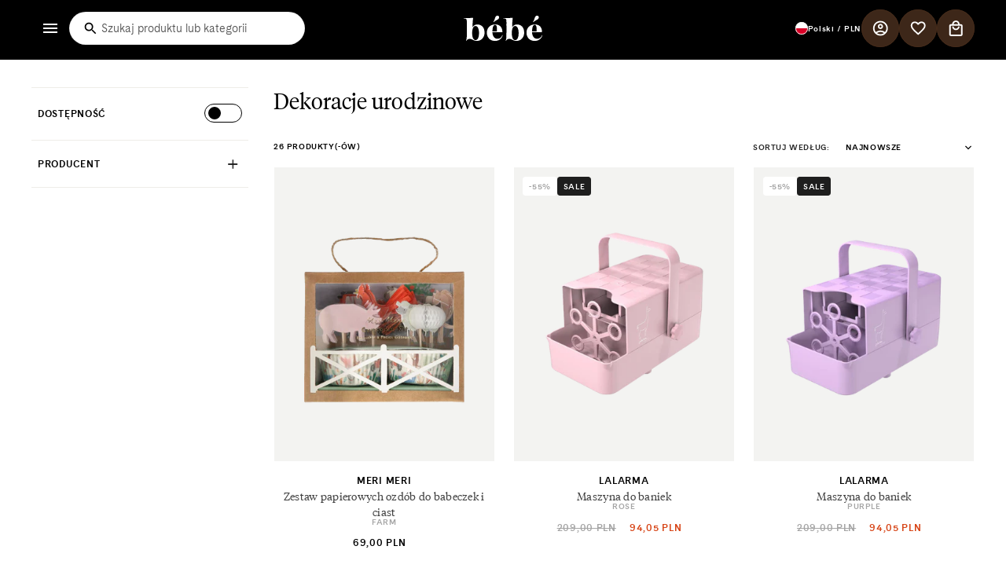

--- FILE ---
content_type: text/css
request_url: https://www.bebeconcept.pl/cdn/shop/t/92/assets/na-tailwind.css?v=93893310470898078831765533057
body_size: 17897
content:
*,:after,:before{--tw-border-spacing-x:0;--tw-border-spacing-y:0;--tw-translate-x:0;--tw-translate-y:0;--tw-rotate:0;--tw-skew-x:0;--tw-skew-y:0;--tw-scale-x:1;--tw-scale-y:1;--tw-pan-x: ;--tw-pan-y: ;--tw-pinch-zoom: ;--tw-scroll-snap-strictness:proximity;--tw-gradient-from-position: ;--tw-gradient-via-position: ;--tw-gradient-to-position: ;--tw-ordinal: ;--tw-slashed-zero: ;--tw-numeric-figure: ;--tw-numeric-spacing: ;--tw-numeric-fraction: ;--tw-ring-inset: ;--tw-ring-offset-width:0px;--tw-ring-offset-color:#fff;--tw-ring-color:rgba(59,130,246,.5);--tw-ring-offset-shadow:0 0 transparent;--tw-ring-shadow:0 0 transparent;--tw-shadow:0 0 transparent;--tw-shadow-colored:0 0 transparent;--tw-blur: ;--tw-brightness: ;--tw-contrast: ;--tw-grayscale: ;--tw-hue-rotate: ;--tw-invert: ;--tw-saturate: ;--tw-sepia: ;--tw-drop-shadow: ;--tw-backdrop-blur: ;--tw-backdrop-brightness: ;--tw-backdrop-contrast: ;--tw-backdrop-grayscale: ;--tw-backdrop-hue-rotate: ;--tw-backdrop-invert: ;--tw-backdrop-opacity: ;--tw-backdrop-saturate: ;--tw-backdrop-sepia: ;--tw-contain-size: ;--tw-contain-layout: ;--tw-contain-paint: ;--tw-contain-style: }::backdrop{--tw-border-spacing-x:0;--tw-border-spacing-y:0;--tw-translate-x:0;--tw-translate-y:0;--tw-rotate:0;--tw-skew-x:0;--tw-skew-y:0;--tw-scale-x:1;--tw-scale-y:1;--tw-pan-x: ;--tw-pan-y: ;--tw-pinch-zoom: ;--tw-scroll-snap-strictness:proximity;--tw-gradient-from-position: ;--tw-gradient-via-position: ;--tw-gradient-to-position: ;--tw-ordinal: ;--tw-slashed-zero: ;--tw-numeric-figure: ;--tw-numeric-spacing: ;--tw-numeric-fraction: ;--tw-ring-inset: ;--tw-ring-offset-width:0px;--tw-ring-offset-color:#fff;--tw-ring-color:rgba(59,130,246,.5);--tw-ring-offset-shadow:0 0 transparent;--tw-ring-shadow:0 0 transparent;--tw-shadow:0 0 transparent;--tw-shadow-colored:0 0 transparent;--tw-blur: ;--tw-brightness: ;--tw-contrast: ;--tw-grayscale: ;--tw-hue-rotate: ;--tw-invert: ;--tw-saturate: ;--tw-sepia: ;--tw-drop-shadow: ;--tw-backdrop-blur: ;--tw-backdrop-brightness: ;--tw-backdrop-contrast: ;--tw-backdrop-grayscale: ;--tw-backdrop-hue-rotate: ;--tw-backdrop-invert: ;--tw-backdrop-opacity: ;--tw-backdrop-saturate: ;--tw-backdrop-sepia: ;--tw-contain-size: ;--tw-contain-layout: ;--tw-contain-paint: ;--tw-contain-style: }/*! tailwindcss v3.4.14 | MIT License | https://tailwindcss.com*/*,:after,:before{border:0 solid;box-sizing:border-box}:after,:before{--tw-content:""}:host,html{line-height:1.5;-webkit-text-size-adjust:100%;font-family:var(--font-body-family),sans-serif;font-feature-settings:normal;font-variation-settings:normal;-moz-tab-size:4;-o-tab-size:4;tab-size:4;-webkit-tap-highlight-color:transparent}body{line-height:inherit}hr{border-top-width:1px;color:inherit;height:0}abbr:where([title]){text-decoration:underline;-webkit-text-decoration:underline dotted;text-decoration:underline dotted}h1,h2,h3,h4,h5,h6{font-size:inherit;font-weight:inherit}a{color:inherit;text-decoration:inherit}b,strong{font-weight:bolder}code,kbd,pre,samp{font-family:ui-monospace,SFMono-Regular,Menlo,Monaco,Consolas,Liberation Mono,Courier New,monospace;font-feature-settings:normal;font-size:1em;font-variation-settings:normal}small{font-size:80%}sub,sup{font-size:75%;line-height:0;position:relative;vertical-align:baseline}sub{bottom:-.25em}sup{top:-.5em}table{border-collapse:collapse;border-color:inherit;text-indent:0}button,input,optgroup,select,textarea{color:inherit;font-family:inherit;font-feature-settings:inherit;font-size:100%;font-variation-settings:inherit;font-weight:inherit;letter-spacing:inherit;line-height:inherit;margin:0;padding:0}button,select{text-transform:none}button,input:where([type=button]),input:where([type=reset]),input:where([type=submit]){-webkit-appearance:button;background-color:transparent;background-image:none}:-moz-focusring{outline:auto}:-moz-ui-invalid{box-shadow:none}progress{vertical-align:baseline}::-webkit-inner-spin-button,::-webkit-outer-spin-button{height:auto}[type=search]{-webkit-appearance:textfield;outline-offset:-2px}::-webkit-search-decoration{-webkit-appearance:none}::-webkit-file-upload-button{-webkit-appearance:button;font:inherit}summary{display:list-item}blockquote,dd,dl,fieldset,figure,h1,h2,h3,h4,h5,h6,hr,p,pre{margin:0}fieldset,legend{padding:0}menu,ol,ul{list-style:none;margin:0;padding:0}dialog{padding:0}textarea{resize:vertical}input::-moz-placeholder,textarea::-moz-placeholder{color:#9ca3af;opacity:1}input::placeholder,textarea::placeholder{color:#9ca3af;opacity:1}[role=button],button{cursor:pointer}:disabled{cursor:default}audio,canvas,embed,iframe,img,object,svg,video{display:block;vertical-align:middle}img,video{height:auto;max-width:100%}[hidden]:where(:not([hidden=until-found])){display:none}.\!container{margin-left:auto!important;margin-right:auto!important;padding-left:2rem!important;padding-right:2rem!important;width:100%!important}.container{margin-left:auto;margin-right:auto;padding-left:2rem;padding-right:2rem;width:100%}@media (min-width:1440px){.\!container{max-width:1440px!important;padding-left:4rem!important;padding-right:4rem!important}.container{max-width:1440px;padding-left:4rem;padding-right:4rem}}.sr-only{height:1px;margin:-1px;overflow:hidden;padding:0;position:absolute;width:1px;clip:rect(0,0,0,0);border-width:0;white-space:nowrap}.pointer-events-none{pointer-events:none}.pointer-events-auto{pointer-events:auto}.\!visible{visibility:visible!important}.visible{visibility:visible}.invisible{visibility:hidden}.collapse{visibility:collapse}.\!static{position:static!important}.\!fixed{position:fixed!important}.fixed{position:fixed}.\!absolute{position:absolute!important}.absolute{position:absolute}.\!relative{position:relative!important}.relative{position:relative}.sticky{position:sticky}.\!inset-0{bottom:0!important;left:0!important;right:0!important;top:0!important}.inset-0{bottom:0;left:0;right:0;top:0}.inset-px{bottom:1px;left:1px;right:1px;top:1px}.inset-x-0{left:0;right:0}.\!bottom-6{bottom:24px!important}.\!bottom-auto{bottom:auto!important}.\!left-0{left:0!important}.\!left-1\/2{left:50%!important}.\!left-auto{left:auto!important}.\!right-0{right:0!important}.\!right-9{right:48px!important}.\!top-0{top:0!important}.\!top-4{top:16px!important}.\!top-auto{top:auto!important}.\!top-full{top:100%!important}.-top-3{top:-12px}.-top-9{top:-48px}.-top-\[--size\]{top:calc(var(--size)*-1)}.bottom-0{bottom:0}.bottom-12{bottom:80px}.bottom-5{bottom:20px}.bottom-6{bottom:24px}.left-0{left:0}.left-1\/2{left:50%}.left-2{left:8px}.left-6{left:24px}.right-0{right:0}.right-1{right:4px}.right-2{right:8px}.right-5{right:20px}.right-6{right:24px}.top-0{top:0}.top-1{top:4px}.top-1\/2{top:50%}.top-2{top:8px}.top-\[--size\]{top:var(--size)}.top-full{top:100%}.top-px{top:1px}.isolate{isolation:isolate}.\!z-10{z-index:10!important}.\!z-2{z-index:2!important}.\!z-3{z-index:3!important}.-z-0{z-index:0}.-z-1{z-index:-1}.z-0{z-index:0}.z-1{z-index:1}.z-10{z-index:10}.z-2{z-index:2}.z-3{z-index:3}.z-50{z-index:50}.-order-1{order:-1}.order-1{order:1}.order-2{order:2}.order-3{order:3}.order-first{order:-9999}.order-last{order:9999}.col-span-full{grid-column:1/-1}.row-span-12{grid-row:span 12/span 12}.row-end-13{grid-row-end:13}.\!m-0{margin:0!important}.\!m-auto{margin:auto!important}.m-0{margin:0}.m-auto{margin:auto}.\!mx-0{margin-left:0!important;margin-right:0!important}.\!mx-auto{margin-left:auto!important;margin-right:auto!important}.\!my-0{margin-bottom:0!important;margin-top:0!important}.-mx-1{margin-left:-4px;margin-right:-4px}.-mx-5{margin-left:-20px;margin-right:-20px}.-mx-\[var\(--grid-mobile-horizontal-spacing-divided\)\]{margin-left:calc(var(--grid-mobile-horizontal-spacing-divided)*-1);margin-right:calc(var(--grid-mobile-horizontal-spacing-divided)*-1)}.mx-0{margin-left:0;margin-right:0}.mx-1{margin-left:4px;margin-right:4px}.mx-2{margin-left:8px;margin-right:8px}.mx-3{margin-left:12px;margin-right:12px}.mx-5{margin-left:20px;margin-right:20px}.mx-auto{margin-left:auto;margin-right:auto}.mx-ghm{margin-left:var(--grid-mobile-horizontal-spacing);margin-right:var(--grid-mobile-horizontal-spacing)}.my-1{margin-bottom:4px;margin-top:4px}.my-4{margin-bottom:16px;margin-top:16px}.my-5{margin-bottom:20px;margin-top:20px}.my-6{margin-bottom:24px;margin-top:24px}.my-auto{margin-bottom:auto;margin-top:auto}.\!-mb-3{margin-bottom:-12px!important}.\!-mb-5{margin-bottom:-20px!important}.\!-ml-2{margin-left:-8px!important}.\!-mt-1{margin-top:-4px!important}.\!-mt-13{margin-top:-120px!important}.\!mb-0{margin-bottom:0!important}.\!mb-1{margin-bottom:4px!important}.\!mb-3{margin-bottom:12px!important}.\!mb-5{margin-bottom:20px!important}.\!mb-6{margin-bottom:24px!important}.\!ml-0{margin-left:0!important}.\!ml-6{margin-left:24px!important}.\!ml-auto{margin-left:auto!important}.\!mr-1{margin-right:4px!important}.\!mr-8{margin-right:40px!important}.\!mt-0{margin-top:0!important}.\!mt-2{margin-top:8px!important}.\!mt-4{margin-top:16px!important}.\!mt-5{margin-top:20px!important}.\!mt-px{margin-top:1px!important}.-ml-2{margin-left:-8px}.-ml-3{margin-left:-12px}.-ml-\[--popup-spacing\],.-ml-dialog-spacing{margin-left:calc(var(--popup-spacing)*-1)}.-ml-px{margin-left:-1px}.-mr-1{margin-right:-4px}.-mt-5{margin-top:-20px}.-mt-px{margin-top:-1px}.mb-0{margin-bottom:0}.mb-1{margin-bottom:4px}.mb-10{margin-bottom:56px}.mb-2{margin-bottom:8px}.mb-3{margin-bottom:12px}.mb-4{margin-bottom:16px}.mb-5{margin-bottom:20px}.mb-6{margin-bottom:24px}.mb-7{margin-bottom:32px}.mb-8{margin-bottom:40px}.mb-9{margin-bottom:48px}.mb-\[--margin-bottom-mobile\]{margin-bottom:var(--margin-bottom-mobile)}.mb-auto{margin-bottom:auto}.ml-0{margin-left:0}.ml-3{margin-left:12px}.ml-4{margin-left:16px}.ml-5{margin-left:20px}.ml-\[50\%\]{margin-left:50%}.ml-auto{margin-left:auto}.mr-0{margin-right:0}.mr-1{margin-right:4px}.mr-2{margin-right:8px}.mr-3{margin-right:12px}.mr-4{margin-right:16px}.mr-5{margin-right:20px}.mr-6{margin-right:24px}.mr-auto{margin-right:auto}.mt-0{margin-top:0}.mt-1{margin-top:4px}.mt-10{margin-top:56px}.mt-2{margin-top:8px}.mt-3{margin-top:12px}.mt-4{margin-top:16px}.mt-5{margin-top:20px}.mt-6{margin-top:24px}.mt-7{margin-top:32px}.mt-8{margin-top:40px}.mt-9{margin-top:48px}.mt-auto{margin-top:auto}.mt-px{margin-top:1px}.\!box-border{box-sizing:border-box!important}.box-border{box-sizing:border-box}.box-content{box-sizing:content-box}.line-clamp-2{-webkit-line-clamp:2}.line-clamp-2,.line-clamp-3{display:-webkit-box;overflow:hidden;-webkit-box-orient:vertical}.line-clamp-3{-webkit-line-clamp:3}.\!block{display:block!important}.block{display:block}.\!inline-block{display:inline-block!important}.inline-block{display:inline-block}.\!flex{display:flex!important}.flex{display:flex}.\!inline-flex{display:inline-flex!important}.inline-flex{display:inline-flex}.table{display:table}.\!grid{display:grid!important}.grid{display:grid}.inline-grid{display:inline-grid}.\!hidden{display:none!important}.hidden{display:none}.aspect-3\/4{aspect-ratio:3/4}.size-1{height:4px;width:4px}.size-11{height:64px;width:64px}.size-4{height:16px;width:16px}.size-7{height:32px;width:32px}.size-full{height:100%;width:100%}.\!h-1{height:4px!important}.\!h-2{height:8px!important}.\!h-4{height:16px!important}.\!h-6{height:24px!important}.\!h-7{height:32px!important}.\!h-auto{height:auto!important}.\!h-dvh{height:100dvh!important}.\!h-full{height:100%!important}.h-0{height:0}.h-1{height:4px}.h-10{height:56px}.h-3{height:12px}.h-4{height:16px}.h-5{height:20px}.h-7{height:32px}.h-8{height:40px}.h-9{height:48px}.h-\[100px\]{height:100px}.h-auto{height:auto}.h-dvh{height:100dvh}.h-full{height:100%}.\!max-h-none{max-height:none!important}.max-h-\[--size\]{max-height:var(--size)}.max-h-inherit{max-height:inherit}.\!min-h-0{min-height:0!important}.\!min-h-12{min-height:80px!important}.min-h-0{min-height:0}.min-h-9{min-height:48px}.min-h-\[--size\]{min-height:var(--size)}.min-h-dvh{min-height:100dvh}.min-h-full{min-height:100%}.\!w-0{width:0!important}.\!w-2{width:8px!important}.\!w-3{width:12px!important}.\!w-4{width:16px!important}.\!w-6{width:24px!important}.\!w-7{width:32px!important}.\!w-auto{width:auto!important}.\!w-full{width:100%!important}.\!w-screen{width:100vw!important}.w-0{width:0}.w-1{width:4px}.w-1\/2{width:50%}.w-1\/3{width:33.333333%}.w-10\/12{width:83.333333%}.w-3{width:12px}.w-3\/4{width:75%}.w-4{width:16px}.w-5{width:20px}.w-7{width:32px}.w-8{width:40px}.w-8\/12{width:66.666667%}.w-9{width:48px}.w-\[--size\]{width:var(--size)}.w-\[-webkit-fill-available\]{width:-webkit-fill-available}.w-\[100px\]{width:100px}.w-\[calc\(\(100\%\/var\(--col-mobile\)\)-\(\(var\(--col-mobile\)-1\)\*theme\(\'spacing\.ghm\'\)\)\/var\(--col-mobile\)\)\]{width:calc(100%/var(--col-mobile) - ((var(--col-mobile) - 1)*var(--grid-mobile-horizontal-spacing))/var(--col-mobile))}.w-\[calc\(100\%\+\(var\(--popup-spacing\)\*2\)\)\]{width:calc(100% + var(--popup-spacing)*2)}.w-\[calc\(100\%\+theme\(\'space\.2\'\)\)\]{width:calc(100% + 8px)}.w-\[calc\(100\%\+theme\(gap\.6\)\)\]{width:calc(100% + 24px)}.w-\[calc\(100\%\/var\(--size-default\)-theme\(space\.2\)\*\(var\(--size-default\)-1\)\/var\(--size-default\)\)\]{width:calc(100%/var(--size-default) - 8px*(var(--size-default) - 1)/var(--size-default))}.w-\[var\(--width-mobile\)\]{width:var(--width-mobile)}.w-auto{width:auto}.w-dvw{width:100dvw}.w-full{width:100%}.w-screen{width:100vw}.\!min-w-0{min-width:0!important}.\!min-w-min{min-width:-moz-min-content!important;min-width:min-content!important}.min-w-0{min-width:0}.min-w-7{min-width:32px}.\!max-w-\[90\%\]{max-width:90%!important}.\!max-w-full{max-width:100%!important}.\!max-w-none{max-width:none!important}.max-w-14{max-width:400px}.max-w-15{max-width:600px}.max-w-7xl{max-width:80rem}.max-w-\[--size\]{max-width:var(--size)}.max-w-\[calc\(\(100\%\/var\(--col-mobile\)\)-\(\(var\(--col-mobile\)-1\)\*theme\(\'spacing\.ghm\'\)\)\/var\(--col-mobile\)\)\]{max-width:calc(100%/var(--col-mobile) - ((var(--col-mobile) - 1)*var(--grid-mobile-horizontal-spacing))/var(--col-mobile))}.max-w-\[var\(--width-mobile\)\]{max-width:var(--width-mobile)}.max-w-full{max-width:100%}.max-w-md{max-width:28rem}.max-w-none{max-width:none}.max-w-sm{max-width:24rem}.flex-shrink-0,.shrink-0{flex-shrink:0}.flex-grow{flex-grow:1}.\!grow-0{flex-grow:0!important}.grow{flex-grow:1}.grow-0{flex-grow:0}.\!basis-13{flex-basis:120px!important}.\!basis-7{flex-basis:32px!important}.basis-0{flex-basis:0px}.basis-1\/2{flex-basis:50%}.basis-1\/3{flex-basis:33.333333%}.basis-1\/4{flex-basis:25%}.basis-3\/4{flex-basis:75%}.basis-\[--size\]{flex-basis:var(--size)}.basis-\[calc\(50\%-theme\(gap\.3\)\)\]{flex-basis:calc(50% - 12px)}.basis-\[var\(--small-size\)\]{flex-basis:var(--small-size)}.basis-full{flex-basis:100%}.border-separate{border-collapse:separate}.\!-translate-x-0{--tw-translate-x:-0px!important;transform:translateY(var(--tw-translate-y)) rotate(var(--tw-rotate)) skewX(var(--tw-skew-x)) skewY(var(--tw-skew-y)) scaleX(var(--tw-scale-x)) scaleY(var(--tw-scale-y))!important;transform:translate(var(--tw-translate-x),var(--tw-translate-y)) rotate(var(--tw-rotate)) skewX(var(--tw-skew-x)) skewY(var(--tw-skew-y)) scaleX(var(--tw-scale-x)) scaleY(var(--tw-scale-y))!important}.\!-translate-x-full{--tw-translate-x:-100%!important;transform:translate(-100%,var(--tw-translate-y)) rotate(var(--tw-rotate)) skewX(var(--tw-skew-x)) skewY(var(--tw-skew-y)) scaleX(var(--tw-scale-x)) scaleY(var(--tw-scale-y))!important;transform:translate(var(--tw-translate-x),var(--tw-translate-y)) rotate(var(--tw-rotate)) skewX(var(--tw-skew-x)) skewY(var(--tw-skew-y)) scaleX(var(--tw-scale-x)) scaleY(var(--tw-scale-y))!important}.-translate-x-1\/2{--tw-translate-x:-50%;transform:translate(-50%,var(--tw-translate-y)) rotate(var(--tw-rotate)) skewX(var(--tw-skew-x)) skewY(var(--tw-skew-y)) scaleX(var(--tw-scale-x)) scaleY(var(--tw-scale-y));transform:translate(var(--tw-translate-x),var(--tw-translate-y)) rotate(var(--tw-rotate)) skewX(var(--tw-skew-x)) skewY(var(--tw-skew-y)) scaleX(var(--tw-scale-x)) scaleY(var(--tw-scale-y))}.-translate-y-1{--tw-translate-y:-4px;transform:translate(var(--tw-translate-x),-4px) rotate(var(--tw-rotate)) skewX(var(--tw-skew-x)) skewY(var(--tw-skew-y)) scaleX(var(--tw-scale-x)) scaleY(var(--tw-scale-y));transform:translate(var(--tw-translate-x),var(--tw-translate-y)) rotate(var(--tw-rotate)) skewX(var(--tw-skew-x)) skewY(var(--tw-skew-y)) scaleX(var(--tw-scale-x)) scaleY(var(--tw-scale-y))}.-translate-y-1\/2{--tw-translate-y:-50%;transform:translate(var(--tw-translate-x),-50%) rotate(var(--tw-rotate)) skewX(var(--tw-skew-x)) skewY(var(--tw-skew-y)) scaleX(var(--tw-scale-x)) scaleY(var(--tw-scale-y));transform:translate(var(--tw-translate-x),var(--tw-translate-y)) rotate(var(--tw-rotate)) skewX(var(--tw-skew-x)) skewY(var(--tw-skew-y)) scaleX(var(--tw-scale-x)) scaleY(var(--tw-scale-y))}.-translate-y-2{--tw-translate-y:-8px;transform:translate(var(--tw-translate-x),-8px) rotate(var(--tw-rotate)) skewX(var(--tw-skew-x)) skewY(var(--tw-skew-y)) scaleX(var(--tw-scale-x)) scaleY(var(--tw-scale-y));transform:translate(var(--tw-translate-x),var(--tw-translate-y)) rotate(var(--tw-rotate)) skewX(var(--tw-skew-x)) skewY(var(--tw-skew-y)) scaleX(var(--tw-scale-x)) scaleY(var(--tw-scale-y))}.translate-x-full{--tw-translate-x:100%;transform:translate(100%,var(--tw-translate-y)) rotate(var(--tw-rotate)) skewX(var(--tw-skew-x)) skewY(var(--tw-skew-y)) scaleX(var(--tw-scale-x)) scaleY(var(--tw-scale-y));transform:translate(var(--tw-translate-x),var(--tw-translate-y)) rotate(var(--tw-rotate)) skewX(var(--tw-skew-x)) skewY(var(--tw-skew-y)) scaleX(var(--tw-scale-x)) scaleY(var(--tw-scale-y))}.-rotate-90{--tw-rotate:-90deg;transform:translate(var(--tw-translate-x),var(--tw-translate-y)) rotate(-90deg) skewX(var(--tw-skew-x)) skewY(var(--tw-skew-y)) scaleX(var(--tw-scale-x)) scaleY(var(--tw-scale-y));transform:translate(var(--tw-translate-x),var(--tw-translate-y)) rotate(var(--tw-rotate)) skewX(var(--tw-skew-x)) skewY(var(--tw-skew-y)) scaleX(var(--tw-scale-x)) scaleY(var(--tw-scale-y))}.rotate-90{--tw-rotate:90deg;transform:translate(var(--tw-translate-x),var(--tw-translate-y)) rotate(90deg) skewX(var(--tw-skew-x)) skewY(var(--tw-skew-y)) scaleX(var(--tw-scale-x)) scaleY(var(--tw-scale-y));transform:translate(var(--tw-translate-x),var(--tw-translate-y)) rotate(var(--tw-rotate)) skewX(var(--tw-skew-x)) skewY(var(--tw-skew-y)) scaleX(var(--tw-scale-x)) scaleY(var(--tw-scale-y))}.\!scale-100{--tw-scale-x:1!important;--tw-scale-y:1!important;transform:translate(var(--tw-translate-x),var(--tw-translate-y)) rotate(var(--tw-rotate)) skewX(var(--tw-skew-x)) skewY(var(--tw-skew-y)) scaleX(1) scaleY(1)!important;transform:translate(var(--tw-translate-x),var(--tw-translate-y)) rotate(var(--tw-rotate)) skewX(var(--tw-skew-x)) skewY(var(--tw-skew-y)) scaleX(var(--tw-scale-x)) scaleY(var(--tw-scale-y))!important}.transform{transform:translate(var(--tw-translate-x),var(--tw-translate-y)) rotate(var(--tw-rotate)) skewX(var(--tw-skew-x)) skewY(var(--tw-skew-y)) scaleX(var(--tw-scale-x)) scaleY(var(--tw-scale-y))}.\!animate-none{animation:none!important}.\!cursor-pointer{cursor:pointer!important}.cursor-default{cursor:default}.cursor-pointer{cursor:pointer}.\!snap-y{scroll-snap-type:y var(--tw-scroll-snap-strictness)!important}.snap-mandatory{--tw-scroll-snap-strictness:mandatory}.\!scroll-px-0{scroll-padding-left:0!important;scroll-padding-right:0!important}.\!scroll-px-dialog-spacing{scroll-padding-left:var(--popup-spacing)!important;scroll-padding-right:var(--popup-spacing)!important}.\!scroll-pl-0{scroll-padding-left:0!important}.\!scroll-pl-6{scroll-padding-left:24px!important}.scroll-pt-6{scroll-padding-top:24px}.list-none{list-style-type:none}.grid-cols-0{grid-template-columns:0fr}.grid-cols-1{grid-template-columns:repeat(1,minmax(0,1fr))}.grid-cols-2{grid-template-columns:repeat(2,minmax(0,1fr))}.grid-cols-3{grid-template-columns:repeat(3,minmax(0,1fr))}.grid-cols-4{grid-template-columns:repeat(4,minmax(0,1fr))}.grid-cols-5{grid-template-columns:repeat(5,minmax(0,1fr))}.grid-cols-6{grid-template-columns:repeat(6,minmax(0,1fr))}.grid-cols-\[1fr\2c auto\],.grid-cols-\[1fr_auto\]{grid-template-columns:1fr auto}.grid-cols-\[auto\2c 1fr\]{grid-template-columns:auto 1fr}.grid-cols-\[minmax\(0\2c 1fr\)\2c auto\2c minmax\(0\2c 1fr\)\]{grid-template-columns:minmax(0,1fr) auto minmax(0,1fr)}.grid-cols-\[repeat\(var\(--columns-mobile\)\2c minmax\(0\2c 1fr\)\)\]{grid-template-columns:repeat(var(--columns-mobile),minmax(0,1fr))}.\!grid-rows-1{grid-template-rows:repeat(1,minmax(0,1fr))!important}.grid-rows-0{grid-template-rows:0fr}.grid-rows-fr{grid-template-rows:1fr}.\!flex-row{flex-direction:row!important}.flex-row{flex-direction:row}.flex-row-reverse{flex-direction:row-reverse}.\!flex-col{flex-direction:column!important}.flex-col{flex-direction:column}.flex-col-reverse{flex-direction:column-reverse}.flex-wrap{flex-wrap:wrap}.place-content-center{align-content:center;justify-content:center;place-content:center}.place-content-start{align-content:start;justify-content:start;place-content:start}.\!items-start{align-items:flex-start!important}.items-start{align-items:flex-start}.\!items-end{align-items:flex-end!important}.items-end{align-items:flex-end}.\!items-center{align-items:center!important}.items-center{align-items:center}.items-baseline{align-items:baseline}.\!items-stretch{align-items:stretch!important}.items-stretch{align-items:stretch}.\!justify-start{justify-content:flex-start!important}.justify-start{justify-content:flex-start}.\!justify-end{justify-content:flex-end!important}.justify-end{justify-content:flex-end}.justify-center{justify-content:center}.\!justify-between{justify-content:space-between!important}.justify-between{justify-content:space-between}.\!justify-stretch{justify-content:stretch!important}.\!gap-0{gap:0!important}.\!gap-1{gap:4px!important}.\!gap-2{gap:8px!important}.\!gap-3{gap:12px!important}.\!gap-5{gap:20px!important}.gap-0{gap:0}.gap-1{gap:4px}.gap-2{gap:8px}.gap-3{gap:12px}.gap-4{gap:16px}.gap-5{gap:20px}.gap-6{gap:24px}.gap-7{gap:32px}.gap-8{gap:40px}.gap-inherit{gap:inherit}.\!gap-y-4{row-gap:16px!important}.gap-x-2{-moz-column-gap:8px;column-gap:8px}.gap-x-4{-moz-column-gap:16px;column-gap:16px}.gap-x-7{-moz-column-gap:32px;column-gap:32px}.gap-x-gh{-moz-column-gap:var(--grid-desktop-horizontal-spacing);column-gap:var(--grid-desktop-horizontal-spacing)}.gap-x-ghm{-moz-column-gap:var(--grid-mobile-horizontal-spacing);column-gap:var(--grid-mobile-horizontal-spacing)}.gap-x-gvm{-moz-column-gap:var(--grid-mobile-vertical-spacing);column-gap:var(--grid-mobile-vertical-spacing)}.gap-y-1{row-gap:4px}.gap-y-2{row-gap:8px}.gap-y-3{row-gap:12px}.gap-y-4{row-gap:16px}.gap-y-ghm{row-gap:var(--grid-mobile-horizontal-spacing)}.gap-y-gv{row-gap:var(--grid-desktop-vertical-spacing)}.gap-y-gvm{row-gap:var(--grid-mobile-vertical-spacing)}.divide-y>:not([hidden])~:not([hidden]){--tw-divide-y-reverse:0;border-bottom-width:0;border-bottom-width:calc(1px*var(--tw-divide-y-reverse));border-top-width:1px;border-top-width:calc(1px*(1 - var(--tw-divide-y-reverse)))}.divide-separator>:not([hidden])~:not([hidden]){border-color:rgb(var(--color-separator))}.self-end{align-self:flex-end}.self-center{align-self:center}.overflow-auto{overflow:auto}.\!overflow-hidden{overflow:hidden!important}.overflow-hidden{overflow:hidden}.overflow-visible{overflow:visible}.overflow-x-auto{overflow-x:auto}.overflow-y-hidden{overflow-y:hidden}.truncate{overflow:hidden;text-overflow:ellipsis}.truncate,.whitespace-nowrap{white-space:nowrap}.break-all{word-break:break-all}.\!rounded{border-radius:.4rem!important}.\!rounded-none{border-radius:0!important}.rounded{border-radius:.4rem}.rounded-\[--badge-corner-radius\]{border-radius:var(--badge-corner-radius)}.rounded-\[--size\]{border-radius:var(--size)}.rounded-\[var-\(--media-radius\)\]{border-radius:var-(--media-radius)}.rounded-badge{border-radius:var(--badge-corner-radius)}.rounded-full{border-radius:9999.9rem}.rounded-inherit{border-radius:inherit}.\!border{border-width:1px!important}.\!border-0{border-width:0!important}.border{border-width:1px}.border-0{border-width:0}.border-y{border-bottom-width:1px;border-top-width:1px}.\!border-t-0{border-top-width:0!important}.border-b{border-bottom-width:1px}.border-t{border-top-width:1px}.\!border-solid{border-style:solid!important}.border-solid{border-style:solid}.\!border-none{border-style:none!important}.border-none{border-style:none}.\!border-danger-50{--tw-border-opacity:1!important;border-color:#fbece8!important;border-color:rgba(251,236,232,var(--tw-border-opacity))!important}.\!border-separator{border-color:rgb(var(--color-separator))!important}.border-button{border-color:rgb(var(--color-button))}.border-danger-100{--tw-border-opacity:1;border-color:#d74416;border-color:rgba(215,68,22,var(--tw-border-opacity))}.border-field-border{border-color:rgba(var(--color-field-border),var(--inputs-border-opacity))}.border-global{border-color:rgb(var(--color-background))}.border-separator{border-color:rgb(var(--color-separator))}.border-transparent{border-color:transparent}.\!border-t-separator{border-top-color:rgb(var(--color-separator))!important}.\!bg-inherit{background-color:inherit!important}.\!bg-separator{background-color:rgb(var(--color-separator))!important}.\!bg-text{background-color:rgb(var(--color-badge-foreground))!important}.\!bg-transparent{background-color:transparent!important}.bg-\[--color-over\]{background-color:var(--color-over)}.bg-button{background-color:rgb(var(--color-button))}.bg-danger-100{--tw-bg-opacity:1;background-color:#d74416;background-color:rgba(215,68,22,var(--tw-bg-opacity))}.bg-field{background-color:rgb(var(--color-field))}.bg-global{background-color:rgb(var(--color-background))}.bg-inherit{background-color:inherit}.bg-secondary-button{background-color:rgb(var(--color-secondary-button))}.bg-transparent{background-color:transparent}.\!bg-inherit{background-size:inherit!important}.bg-inherit{background-size:inherit}.object-contain{-o-object-fit:contain;object-fit:contain}.object-cover{-o-object-fit:cover;object-fit:cover}.object-center{-o-object-position:center;object-position:center}.object-right{-o-object-position:right;object-position:right}.\!p-0{padding:0!important}.\!p-1{padding:4px!important}.\!p-2{padding:8px!important}.\!p-3{padding:12px!important}.\!p-px{padding:1px!important}.p-0{padding:0}.p-1{padding:4px}.p-2{padding:8px}.p-3{padding:12px}.p-4{padding:16px}.p-5{padding:20px}.p-6{padding:24px}.p-7{padding:32px}.p-\[--blog-card-image-padding\]{padding:var(--blog-card-image-padding)}.p-dialog-spacing{padding:var(--popup-spacing)}.\!px-0{padding-left:0!important;padding-right:0!important}.\!px-2{padding-left:8px!important;padding-right:8px!important}.\!px-4{padding-left:16px!important;padding-right:16px!important}.\!px-5{padding-left:20px!important;padding-right:20px!important}.\!py-0{padding-bottom:0!important;padding-top:0!important}.\!py-1{padding-bottom:4px!important;padding-top:4px!important}.\!py-2{padding-bottom:8px!important;padding-top:8px!important}.\!py-3{padding-bottom:12px!important;padding-top:12px!important}.\!py-5{padding-bottom:20px!important;padding-top:20px!important}.px-1{padding-left:4px;padding-right:4px}.px-2{padding-left:8px;padding-right:8px}.px-3{padding-left:12px;padding-right:12px}.px-4{padding-left:16px;padding-right:16px}.px-5{padding-left:20px;padding-right:20px}.px-6{padding-left:24px;padding-right:24px}.px-7{padding-left:32px;padding-right:32px}.px-8{padding-left:40px;padding-right:40px}.px-\[calc\(theme\(\'space\.px\'\)\/2\)\]{padding-left:.5px;padding-right:.5px}.px-dialog-spacing{padding-left:var(--popup-spacing);padding-right:var(--popup-spacing)}.py-0{padding-bottom:0;padding-top:0}.py-1{padding-bottom:4px;padding-top:4px}.py-2{padding-bottom:8px;padding-top:8px}.py-3{padding-bottom:12px;padding-top:12px}.py-4{padding-bottom:16px;padding-top:16px}.py-5{padding-bottom:20px;padding-top:20px}.py-6{padding-bottom:24px;padding-top:24px}.py-7{padding-bottom:32px;padding-top:32px}.py-8{padding-bottom:40px;padding-top:40px}.py-px{padding-bottom:1px;padding-top:1px}.\!pb-0{padding-bottom:0!important}.\!pb-1{padding-bottom:4px!important}.\!pb-2{padding-bottom:8px!important}.\!pl-0{padding-left:0!important}.\!pl-2{padding-left:8px!important}.\!pl-3{padding-left:12px!important}.\!pl-4{padding-left:16px!important}.\!pr-2{padding-right:8px!important}.\!pr-3{padding-right:12px!important}.\!pr-4{padding-right:16px!important}.\!pt-0{padding-top:0!important}.\!pt-1{padding-top:4px!important}.\!pt-2{padding-top:8px!important}.\!pt-4{padding-top:16px!important}.\!pt-6{padding-top:24px!important}.pb-0{padding-bottom:0}.pb-1{padding-bottom:4px}.pb-2{padding-bottom:8px}.pb-3{padding-bottom:12px}.pb-4{padding-bottom:16px}.pb-5{padding-bottom:20px}.pb-6{padding-bottom:24px}.pb-7{padding-bottom:32px}.pb-8{padding-bottom:40px}.pb-\[--padding-bottom\]{padding-bottom:var(--padding-bottom)}.pb-px{padding-bottom:1px}.pl-0{padding-left:0}.pl-1{padding-left:4px}.pl-12{padding-left:80px}.pl-2{padding-left:8px}.pl-3{padding-left:12px}.pr-0{padding-right:0}.pr-1{padding-right:4px}.pr-2{padding-right:8px}.pr-3{padding-right:12px}.pr-4{padding-right:16px}.pr-5{padding-right:20px}.pr-6{padding-right:24px}.pr-7{padding-right:32px}.pr-dialog-spacing{padding-right:var(--popup-spacing)}.pt-0{padding-top:0}.pt-1{padding-top:4px}.pt-2{padding-top:8px}.pt-3{padding-top:12px}.pt-4{padding-top:16px}.pt-6{padding-top:24px}.pt-\[--ratio-percent\]{padding-top:var(--ratio-percent)}.pt-\[var\(--imageAspectRatio\)\]{padding-top:var(--imageAspectRatio)}.pt-dialog-spacing{padding-top:var(--popup-spacing)}.pt-px{padding-top:1px}.\!text-left{text-align:left!important}.text-left{text-align:left}.text-center{text-align:center}.text-right{text-align:right}.align-bottom{vertical-align:bottom}.\!font-icon{font-family:BebeIcon,var(--font-body-family),sans-serif!important}.font-sans{font-family:var(--font-body-family),sans-serif}.\!text-b1{font-size:1.6rem!important;line-height:2.4rem!important}.\!text-b1,.\!text-b3{font-weight:300!important}.\!text-b3{line-height:1.8rem!important}.\!text-b3,.\!text-btn{font-size:1.2rem!important}.\!text-btn{font-weight:700!important;letter-spacing:.06em!important;line-height:1.6rem!important}.\!text-h3{font-size:2.8rem!important;font-weight:300!important;letter-spacing:.04em!important;line-height:3.2rem!important}.\!text-tentative-title{font-size:1rem!important;font-weight:700!important;letter-spacing:.06em!important;line-height:1.4rem!important}.text-b1{font-size:1.6rem;font-weight:300;line-height:2.4rem}.text-b2{font-size:1.4rem;font-weight:300;line-height:2rem}.text-b3{font-size:1.2rem;font-weight:300;line-height:1.8rem}.text-btn{font-size:1.2rem;font-weight:700;letter-spacing:.06em;line-height:1.6rem}.text-fields{font-size:1.4rem;font-weight:300;line-height:2rem}.text-h1{font-size:4rem;line-height:4.4rem}.text-h1,.text-h2{font-weight:300;letter-spacing:.02em}.text-h2{font-size:3.2rem;line-height:3.6rem}.text-h3{font-size:2.8rem;font-weight:300;letter-spacing:.04em;line-height:3.2rem}.text-h4{font-size:2rem}.text-h4,.text-h5{font-weight:300;letter-spacing:.04em;line-height:2.4rem}.text-h5{font-size:1.8rem}.text-h6{font-size:1.4rem;font-weight:300;letter-spacing:.04em;line-height:2rem}.text-omnibus{font-size:1rem;font-weight:300;line-height:1.6rem}.text-tentative-title{font-size:1rem;font-weight:700;letter-spacing:.06em;line-height:1.4rem}.\!font-book{font-weight:300!important}.font-bold{font-weight:700}.uppercase{text-transform:uppercase}.capitalize{text-transform:capitalize}.\!normal-case{text-transform:none!important}.normal-case{text-transform:none}.italic{font-style:italic}.not-italic{font-style:normal}.\!leading-none{line-height:1!important}.leading-2{line-height:1.6rem}.tracking-3{letter-spacing:.06em}.tracking-normal{letter-spacing:0}.\!text-text{color:rgb(var(--color-badge-foreground))!important}.text-button-hover{color:rgb(var(--color-button-hover))}.text-count-bubble-text{color:rgb(var(--color-count-bubble-text))}.text-danger-100{--tw-text-opacity:1;color:#d74416;color:rgba(215,68,22,var(--tw-text-opacity))}.text-field-text{color:rgb(var(--color-field-value))}.text-inherit{color:inherit}.text-link{color:rgb(var(--color-link))}.text-secondary-button-text{color:rgb(var(--color-secondary-button-text))}.text-success-100{--tw-text-opacity:1;color:#216448;color:rgba(33,100,72,var(--tw-text-opacity))}.text-text{color:rgb(var(--color-badge-foreground))}.text-warning-100{--tw-text-opacity:1;color:#e48900;color:rgba(228,137,0,var(--tw-text-opacity))}.underline{text-decoration-line:underline}.line-through{text-decoration-line:line-through}.\!no-underline{text-decoration-line:none!important}.underline-offset-4{text-underline-offset:4px}.\!opacity-100{opacity:1!important}.opacity-0{opacity:0}.opacity-10{opacity:.1}.opacity-100{opacity:1}.opacity-20{opacity:.2}.opacity-25{opacity:.25}.opacity-35{opacity:.35}.opacity-50{opacity:.5}.opacity-\[--opacity\]{opacity:var(--opacity)}.\!shadow-none{--tw-shadow:0 0 rgba(var(--color-shadow),0)!important;--tw-shadow-colored:0 0 var(--tw-shadow-color)!important;box-shadow:0 0 transparent,0 0 transparent,var(--tw-shadow)!important;box-shadow:var(--tw-ring-offset-shadow,0 0 transparent),var(--tw-ring-shadow,0 0 transparent),var(--tw-shadow)!important}.\!outline-none{outline:2px solid transparent!important;outline-offset:2px!important}.outline{outline-style:solid}.\!outline-1{outline-width:1px!important}.outline-offset-4{outline-offset:4px}.\!outline-secondary-button-border{outline-color:rgba(var(--color-secondary-button-border),var(--buttons-border-opacity))!important}.filter{filter:var(--tw-blur) var(--tw-brightness) var(--tw-contrast) var(--tw-grayscale) var(--tw-hue-rotate) var(--tw-invert) var(--tw-saturate) var(--tw-sepia) var(--tw-drop-shadow)}.\!transition-all{transition-duration:.15s!important;transition-property:all!important;transition-timing-function:cubic-bezier(.4,0,.2,1)!important}.transition{transition-duration:.15s;transition-property:color,background-color,border-color,text-decoration-color,fill,stroke,opacity,box-shadow,transform,filter,-webkit-backdrop-filter;transition-property:color,background-color,border-color,text-decoration-color,fill,stroke,opacity,box-shadow,transform,filter,backdrop-filter;transition-property:color,background-color,border-color,text-decoration-color,fill,stroke,opacity,box-shadow,transform,filter,backdrop-filter,-webkit-backdrop-filter;transition-timing-function:cubic-bezier(.4,0,.2,1)}.transition-all{transition-duration:.15s;transition-property:all;transition-timing-function:cubic-bezier(.4,0,.2,1)}.transition-opacity{transition-duration:.15s;transition-property:opacity;transition-timing-function:cubic-bezier(.4,0,.2,1)}.transition-transform{transition-duration:.15s;transition-property:transform;transition-timing-function:cubic-bezier(.4,0,.2,1)}.\!duration-500{transition-duration:.5s!important}.duration-700{transition-duration:.7s}.\@container\/associations{container-name:associations;container-type:inline-size}.\@container\/card-product{container-name:card-product;container-type:inline-size}.\@container\/opinion{container-name:opinion;container-type:inline-size}.\@container\/variants{container-name:variants;container-type:inline-size}.word-1{word-spacing:4px}@media (max-width:639px){.text-h6{font-size:1.4rem;line-height:1.8rem}.text-h5{font-size:1.6rem;line-height:2.2rem}.\!text-h3{font-size:2.4rem!important;line-height:2.8rem!important}.text-h3{font-size:2.4rem;line-height:2.8rem}.text-h2{font-size:2.8rem;line-height:3.2rem}.text-h1{font-size:3.2rem;line-height:3.6rem}}.color-inherit{--color-background:inherit;--gradient-background:inherit;--color-foreground:inherit;--color-shadow:inherit;--color-button:inherit;--color-button-text:inherit;--color-button-border:inherit;--color-button-hover:inherit;--color-button-text-hover:inherit;--color-button-border-hover:inherit;--color-secondary-button:inherit;--color-secondary-button-text:inherit;--color-secondary-button-border:inherit;--color-secondary-button-hover:inherit;--color-secondary-button-text-hover:inherit;--color-secondary-button-border-hover:inherit;--color-link:inherit;--color-link-hover:inherit;--color-badge-foreground:inherit;--color-badge-background:inherit;--color-badge-border:inherit;--payment-terms-background-color:inherit}.richtext{display:flex;flex-direction:column;gap:24px;word-wrap:break-word}@media (max-width:639px){.richtext{gap:16px}}.richtext div{display:inherit;flex-direction:inherit;gap:inherit}.richtext *{margin:initial}.richtext ul{list-style:disc;list-style-position:inside}.richtext>ol{list-style:decimal;list-style-position:inside}.font-heading-secondary h1,.font-heading-secondary h2,.font-heading-secondary h3,.font-heading-secondary h4,.font-heading-secondary h5,.font-heading-secondary h6,h1.font-heading-secondary,h2.font-heading-secondary,h3.font-heading-secondary,h4.font-heading-secondary,h5.font-heading-secondary,h6.font-heading-secondary{font-family:var(--font-heading-secondary-family),sans-serif;font-weight:300;letter-spacing:0}.font-heading-secondary h1 b,.font-heading-secondary h1 strong,.font-heading-secondary h2 b,.font-heading-secondary h2 strong,.font-heading-secondary h3 b,.font-heading-secondary h3 strong,.font-heading-secondary h4 b,.font-heading-secondary h4 strong,.font-heading-secondary h5 b,.font-heading-secondary h5 strong,.font-heading-secondary h6 b,.font-heading-secondary h6 strong,h1.font-heading-secondary b,h1.font-heading-secondary strong,h2.font-heading-secondary b,h2.font-heading-secondary strong,h3.font-heading-secondary b,h3.font-heading-secondary strong,h4.font-heading-secondary b,h4.font-heading-secondary strong,h5.font-heading-secondary b,h5.font-heading-secondary strong,h6.font-heading-secondary b,h6.font-heading-secondary strong{font-weight:500}.font-heading-secondary h5,.font-heading-secondary h6,h5.font-heading-secondary,h6.font-heading-secondary{letter-spacing:.02em}@media (min-width:1024px){.\!container{padding-left:4rem!important;padding-right:4rem!important}.container{padding-left:4rem;padding-right:4rem}}.scrollbar-hide{-ms-overflow-style:none;scrollbar-width:none}.scrollbar-hide::-webkit-scrollbar{display:none}.top-header-navigation{top:calc(var(--header-height))}@media (min-width:1200px){.top-header-navigation{top:calc(var(--navigation-header-height) + var(--header-height))}}dialog-content{border:var(--popup-border-width) solid rgba(var(--color-foreground),var(--popup-border-opacity));border-radius:var(--popup-corner-radius);box-shadow:var(--popup-shadow-horizontal-offset) var(--popup-shadow-vertical-offset) var(--popup-shadow-blur-radius) rgba(var(--color-shadow),var(--popup-shadow-opacity))}.\!drawer{border:var(--drawer-border-width) solid rgba(var(--color-foreground),var(--drawer-border-opacity))!important;box-shadow:var(--drawer-shadow-horizontal-offset) var(--drawer-shadow-vertical-offset) var(--drawer-shadow-blur-radius) rgba(var(--color-shadow),var(--drawer-shadow-opacity))!important}.drawer{border:var(--drawer-border-width) solid rgba(var(--color-foreground),var(--drawer-border-opacity));box-shadow:var(--drawer-shadow-horizontal-offset) var(--drawer-shadow-vertical-offset) var(--drawer-shadow-blur-radius) rgba(var(--color-shadow),var(--drawer-shadow-opacity))}the-toaster{border:var(--toaster-border-width) solid rgba(var(--color-foreground),var(--toaster-border-opacity));border-radius:var(--toaster-corner-radius);box-shadow:var(--toaster-shadow-horizontal-offset) var(--toaster-shadow-vertical-offset) var(--toaster-shadow-blur-radius) rgba(var(--color-shadow),var(--toaster-shadow-opacity))}.drawer__backdrop,dialog::backdrop{background-color:rgb(var(--color-overlay)/.3)}.\!drawer__backdrop{background-color:rgb(var(--color-overlay)/.3)!important}.\!drawer--max-w{max-width:600px!important}.drawer--max-w{max-width:600px}@media not all and (min-width:640px){.\!drawer--max-w{max-width:calc(100% - 32px)!important}.drawer--max-w{max-width:calc(100% - 32px)}}.\[background\:rgb\(var\(--color-background\)\)_var\(--media-new\)_50\%\/cover\]{background:rgb(var(--color-background)) var(--media-new) 50%/cover}*,:after,:before{box-sizing:inherit}html{box-sizing:border-box;font-size:calc(var(--font-body-scale)*62.5%);height:100%}body{-webkit-font-smoothing:antialiased;-moz-osx-font-smoothing:grayscale;display:grid;font-family:var(--font-body-family),sans-serif;font-size:1.2rem;font-weight:300;grid-template-columns:100%;letter-spacing:0;line-height:1.8rem;margin:0;min-height:100%}b,strong{font-weight:700}.h1,h1{font-size:4rem;font-weight:300;letter-spacing:.02em;line-height:4.4rem}@media (max-width:639px){.h1,h1{font-size:3.2rem;line-height:3.6rem}}.h2,h2{font-size:3.2rem;font-weight:300;letter-spacing:.02em;line-height:3.6rem}@media (max-width:639px){.h2,h2{font-size:2.8rem;line-height:3.2rem}}.h3,h3{font-size:2.8rem;font-weight:300;letter-spacing:.04em;line-height:3.2rem}@media (max-width:639px){.h3,h3{font-size:2.4rem;line-height:2.8rem}}.h4,h4{font-size:2rem}.h4,.h5,h4,h5{font-weight:300;letter-spacing:.04em;line-height:2.4rem}.h5,h5{font-size:1.8rem}@media (max-width:639px){.h5,h5{font-size:1.6rem;line-height:2.2rem}}.h6,h6{font-size:1.4rem;font-weight:300;letter-spacing:.04em;line-height:2rem}@media (max-width:639px){.h6,h6{font-size:1.4rem;line-height:1.8rem}}.b1{font-size:1.6rem;line-height:2.4rem}.b1,.b2{font-weight:300}.b2{font-size:1.4rem;line-height:2rem}.b3{font-size:1.2rem;font-weight:300;line-height:1.8rem}a{color:rgb(var(--color-link))}a:not(.button):not([disabled]):focus,a:not(.button):not([disabled]):hover{color:rgb(var(--color-link-hover));outline:2px solid transparent;outline-offset:2px;text-decoration-line:none}a[disabled]{opacity:.5;pointer-events:none}.button,.customer button,.shopify-challenge__button,button.shopify-payment-button__button--unbranded{align-items:center;background-color:rgb(var(--color-button));border-radius:var(--buttons-radius);box-sizing:content-box;color:rgb(var(--color-button-text));cursor:pointer;display:flex;font-size:1.2rem;font-weight:700;gap:8px;justify-content:center;letter-spacing:.06em;line-height:1.6rem;min-height:auto;min-width:auto;position:relative;text-transform:uppercase;z-index:0}.button:after,.button:not([disabled]):hover:after,.customer button:after,.customer button:not([disabled]):hover:after,.shopify-challenge__button:after,.shopify-challenge__button:not([disabled]):hover:after,button.shopify-payment-button__button--unbranded:after,button.shopify-payment-button__button--unbranded:not([disabled]):hover:after{border-color:rgba(var(--color-button-border),var(--buttons-border-opacity));border-radius:inherit;border-width:calc(var(--buttons-border-width));bottom:0;left:0;position:absolute;right:0;top:0;--tw-shadow:0 0 rgba(var(--color-shadow),0);--tw-shadow-colored:0 0 var(--tw-shadow-color);box-shadow:0 0 transparent,0 0 transparent,var(--tw-shadow);box-shadow:var(--tw-ring-offset-shadow,0 0 transparent),var(--tw-ring-shadow,0 0 transparent),var(--tw-shadow);--tw-content:"";content:"";content:var(--tw-content)}.button:not(.button--medium):not(.button--small):not(.button--icon),.customer button:not(.button--medium):not(.button--small):not(.button--icon),.shopify-challenge__button:not(.button--medium):not(.button--small):not(.button--icon),button.shopify-payment-button__button--unbranded:not(.button--medium):not(.button--small):not(.button--icon){height:24px;padding:16px 32px}.button:not(.button--medium):not(.button--small):not(.button--icon) .icon,.customer button:not(.button--medium):not(.button--small):not(.button--icon) .icon,.shopify-challenge__button:not(.button--medium):not(.button--small):not(.button--icon) .icon,button.shopify-payment-button__button--unbranded:not(.button--medium):not(.button--small):not(.button--icon) .icon{height:24px;width:24px}.button.button--medium:not(.button--icon),.customer button.button--medium:not(.button--icon),.shopify-challenge__button.button--medium:not(.button--icon),button.shopify-payment-button__button--unbranded.button--medium:not(.button--icon){height:24px;padding:12px 32px}.button.button--medium:not(.button--icon) .icon,.customer button.button--medium:not(.button--icon) .icon,.shopify-challenge__button.button--medium:not(.button--icon) .icon,button.shopify-payment-button__button--unbranded.button--medium:not(.button--icon) .icon{height:16px;width:16px}.button.button--small:not(.button--icon),.customer button.button--small:not(.button--icon),.shopify-challenge__button.button--small:not(.button--icon),button.shopify-payment-button__button--unbranded.button--small:not(.button--icon){height:24px;padding:8px 24px}.button.button--small:not(.button--icon) .icon,.customer button.button--small:not(.button--icon) .icon,.shopify-challenge__button.button--small:not(.button--icon) .icon,button.shopify-payment-button__button--unbranded.button--small:not(.button--icon) .icon{height:16px;width:16px}.button.button--icon,.customer button.button--icon,.shopify-challenge__button.button--icon,button.shopify-payment-button__button--unbranded.button--icon{border-radius:9999.9rem}.button.button--icon:not(.button--medium):not(.button--small),.customer button.button--icon:not(.button--medium):not(.button--small),.shopify-challenge__button.button--icon:not(.button--medium):not(.button--small),button.shopify-payment-button__button--unbranded.button--icon:not(.button--medium):not(.button--small){height:24px;min-width:24px;padding:16px}.button.button--icon:not(.button--medium):not(.button--small) .icon,.customer button.button--icon:not(.button--medium):not(.button--small) .icon,.shopify-challenge__button.button--icon:not(.button--medium):not(.button--small) .icon,button.shopify-payment-button__button--unbranded.button--icon:not(.button--medium):not(.button--small) .icon{height:24px;width:24px}.button.button--icon.button--medium,.customer button.button--icon.button--medium,.shopify-challenge__button.button--icon.button--medium,button.shopify-payment-button__button--unbranded.button--icon.button--medium{height:24px;min-width:24px;padding:12px}.button.button--icon.button--medium .icon,.customer button.button--icon.button--medium .icon,.shopify-challenge__button.button--icon.button--medium .icon,button.shopify-payment-button__button--unbranded.button--icon.button--medium .icon{height:24px;width:24px}.button.button--icon.button--small,.customer button.button--icon.button--small,.shopify-challenge__button.button--icon.button--small,button.shopify-payment-button__button--unbranded.button--icon.button--small{height:16px;min-width:16px;padding:8px}.button.button--icon.button--small .icon,.customer button.button--icon.button--small .icon,.shopify-challenge__button.button--icon.button--small .icon,button.shopify-payment-button__button--unbranded.button--icon.button--small .icon{height:16px;width:16px}.button .icon,.customer button .icon,.shopify-challenge__button .icon,button.shopify-payment-button__button--unbranded .icon{flex-shrink:0}.button.disabled,.button:disabled,.button[aria-disabled=true],.customer button.disabled,.customer button:disabled,.customer button[aria-disabled=true],.quantity__button.disabled{opacity:.2}.button:not([disabled]):focus,.button:not([disabled]):hover,.customer button:not([disabled]):focus,.customer button:not([disabled]):hover,.shopify-challenge__button:not([disabled]):focus,.shopify-challenge__button:not([disabled]):hover,.shopify-payment-button__button--unbranded:not([disabled]):focus,.shopify-payment-button__button--unbranded:not([disabled]):hover{--color-button:var(--color-button-hover);--color-button-text:var(--color-button-text-hover)}.button:not([disabled]):hover,.customer button:not([disabled]):hover,.shopify-challenge__button:not([disabled]):hover,.shopify-payment-button__button--unbranded:not([disabled]):hover{--color-button-border:var(--color-button-border-hover)}.button:not([disabled]):focus:after,.customer button:not([disabled]):focus:after,.shopify-challenge__button:not([disabled]):focus:after,.shopify-payment-button__button--unbranded:not([disabled]):focus:after{content:var(--tw-content);outline-color:rgba(var(--color-button-border),var(--buttons-border-opacity));outline-offset:-2px;outline-style:solid;outline-width:2px}.button--secondary{--color-button:var(--color-secondary-button);--color-button-text:var(--color-secondary-button-text);--color-button-border:var(--color-secondary-button-border);--color-button-hover:var(--color-secondary-button-hover);--color-button-text-hover:var(--color-secondary-button-text-hover);--color-button-border-hover:var(--color-secondary-button-border-hover)}.button--tertiary{--color-button:0 0 0/0%;--color-button-text:rgb(var(--color-foreground));--color-button-border:0,0,0;--color-button-hover:0 0 0/0%;--color-button-text-hover:rgb(var(--color-foreground));--color-button-border-hover:0,0,0;--buttons-border-opacity:0}.button--tertiary:not([disabled]):hover{opacity:.7}.button-shop-pay{align-content:center;border-radius:var(--buttons-radius);display:grid;justify-content:center;min-height:56px;place-content:center;--tw-bg-opacity:1;background-color:#000;background-color:rgba(0,0,0,var(--tw-bg-opacity));--tw-text-opacity:1;color:#fff;color:rgba(255,255,255,var(--tw-text-opacity))}.field{position:relative}.field input,.field select,.field textarea{background-color:rgb(var(--color-field));border-color:rgba(var(--color-field-border),var(--inputs-border-opacity));border-radius:var(--inputs-radius);border-style:solid;color:rgb(var(--color-field-value));font-size:1.4rem;font-weight:300;line-height:2rem;min-height:40px;padding-bottom:8px;padding-top:8px;width:100%}.field input::-moz-placeholder,.field select::-moz-placeholder,.field textarea::-moz-placeholder{color:rgb(var(--color-field-value))}.field input::placeholder,.field select::placeholder,.field textarea::placeholder{color:rgb(var(--color-field-value))}.field input:focus,.field select:focus,.field textarea:focus{outline:2px solid transparent;outline-offset:2px}.field input:focus-visible,.field select:focus-visible,.field textarea:focus-visible{--tw-shadow:0 0 rgba(var(--color-shadow),0);--tw-shadow-colored:0 0 var(--tw-shadow-color);box-shadow:0 0 transparent,0 0 transparent,var(--tw-shadow);box-shadow:var(--tw-ring-offset-shadow,0 0 transparent),var(--tw-ring-shadow,0 0 transparent),var(--tw-shadow);outline:2px solid transparent;outline-offset:2px}.field input,.field select,.field textarea{border-width:var(--inputs-edges-width);box-shadow:var(--inputs-shadow-horizontal-offset) var(--inputs-shadow-vertical-offset) var(--inputs-shadow-blur-radius) rgba(var(--color-shadow),var(--inputs-shadow-opacity))}.field input:not(:disabled),.field select:not(:disabled),.field textarea:not(:disabled){border-color:rgba(var(--color-field-border),var(--inputs-border-opacity))}.field input:not(:disabled)::-moz-placeholder,.field select:not(:disabled)::-moz-placeholder,.field textarea:not(:disabled)::-moz-placeholder{color:rgb(var(--color-field-placeholder))}.field input:not(:disabled)::placeholder,.field select:not(:disabled)::placeholder,.field textarea:not(:disabled)::placeholder{color:rgb(var(--color-field-placeholder))}.field input:not(:disabled):hover,.field select:not(:disabled):hover,.field textarea:not(:disabled):hover{background-color:rgb(var(--color-field-hover));border-color:rgba(var(--color-field-border-hover),var(--inputs-border-opacity))}.field--date{--img-url:var(--icon-calendar)}.field--search{--img-url:var(--icon-search)}.field--password{--img-url:var(--icon-password)}.field--select{--img-url:var(--icon-chevron)}.field--textarea{--img-url:var(--icon-resize)}.field--date,.field--password,.field--search,.field--select,.field--textarea{display:grid}.field--date input,.field--date select,.field--date textarea,.field--password input,.field--password select,.field--password textarea,.field--search input,.field--search select,.field--search textarea,.field--select input,.field--select select,.field--select textarea,.field--textarea input,.field--textarea select,.field--textarea textarea{-webkit-appearance:none;-moz-appearance:none;appearance:none;background-image:none;grid-column-start:1;grid-row-start:1}.field--date input[type=date]::-webkit-date-and-time-value,.field--password input[type=date]::-webkit-date-and-time-value,.field--search input[type=date]::-webkit-date-and-time-value,.field--select input[type=date]::-webkit-date-and-time-value,.field--textarea input[type=date]::-webkit-date-and-time-value{text-align:left}.field--date input[type=date]::-webkit-calendar-picker-indicator,.field--password input[type=date]::-webkit-calendar-picker-indicator,.field--search input[type=date]::-webkit-calendar-picker-indicator,.field--select input[type=date]::-webkit-calendar-picker-indicator,.field--textarea input[type=date]::-webkit-calendar-picker-indicator{background-color:rgb(var(--color-field-value));background-image:none;height:20px;-webkit-mask-image:var(--img-url);mask-image:var(--img-url);-webkit-mask-position:center;mask-position:center;-webkit-mask-repeat:no-repeat;mask-repeat:no-repeat;-webkit-mask-size:100%;mask-size:100%;opacity:0;padding:0;position:absolute;right:var(--inputs-border-right-width);width:20px;z-index:10}.field--date input[type=search],.field--password input[type=search],.field--search input[type=search],.field--select input[type=search],.field--textarea input[type=search]{--img-url:var(--icon-clear)}.field--date input[type=search]::-webkit-search-cancel-button,.field--password input[type=search]::-webkit-search-cancel-button,.field--search input[type=search]::-webkit-search-cancel-button,.field--select input[type=search]::-webkit-search-cancel-button,.field--textarea input[type=search]::-webkit-search-cancel-button{-webkit-appearance:none;appearance:none;background-color:rgb(var(--color-field-value));background-image:none;cursor:pointer;flex-basis:20px;margin:auto 0;-webkit-mask-image:var(--img-url);mask-image:var(--img-url);-webkit-mask-position:center;mask-position:center;-webkit-mask-repeat:no-repeat;mask-repeat:no-repeat;-webkit-mask-size:100%;mask-size:100%;min-height:20px}.field--date textarea::-webkit-resizer,.field--password textarea::-webkit-resizer,.field--search textarea::-webkit-resizer,.field--select textarea::-webkit-resizer,.field--textarea textarea::-webkit-resizer{opacity:0}.field--date:after,.field--password:after,.field--search:after,.field--select:after,.field--textarea:after{align-self:flex-end;background-color:rgb(var(--color-field-value));background-image:none;grid-column-start:1;grid-row-start:1;height:20px;justify-self:end;margin:var(--inputs-edges-width);pointer-events:none;width:20px;--tw-content:"";content:"";content:var(--tw-content);-webkit-mask-image:var(--img-url);mask-image:var(--img-url);-webkit-mask-position:center;mask-position:center;-webkit-mask-repeat:no-repeat;mask-repeat:no-repeat;-webkit-mask-size:100%;mask-size:100%}.field--date:not(.field--textarea) input,.field--date:not(.field--textarea) select,.field--password:not(.field--textarea) input,.field--password:not(.field--textarea) select,.field--search:not(.field--textarea) input,.field--search:not(.field--textarea) select,.field--select:not(.field--textarea) input,.field--select:not(.field--textarea) select,.field--textarea:not(.field--textarea) input,.field--textarea:not(.field--textarea) select{padding-right:24px}.field--date:not(.field--textarea):after,.field--password:not(.field--textarea):after,.field--search:not(.field--textarea):after,.field--select:not(.field--textarea):after,.field--textarea:not(.field--textarea):after{align-self:center}.field--date:not(.field--textarea).field--icon-start input,.field--date:not(.field--textarea).field--icon-start select,.field--password:not(.field--textarea).field--icon-start input,.field--password:not(.field--textarea).field--icon-start select,.field--search:not(.field--textarea).field--icon-start input,.field--search:not(.field--textarea).field--icon-start select,.field--select:not(.field--textarea).field--icon-start input,.field--select:not(.field--textarea).field--icon-start select,.field--textarea:not(.field--textarea).field--icon-start input,.field--textarea:not(.field--textarea).field--icon-start select{padding-left:24px;padding-right:0}.field--date:not(.field--textarea).field--icon-start input[type=date]::-webkit-calendar-picker-indicator,.field--password:not(.field--textarea).field--icon-start input[type=date]::-webkit-calendar-picker-indicator,.field--search:not(.field--textarea).field--icon-start input[type=date]::-webkit-calendar-picker-indicator,.field--select:not(.field--textarea).field--icon-start input[type=date]::-webkit-calendar-picker-indicator,.field--textarea:not(.field--textarea).field--icon-start input[type=date]::-webkit-calendar-picker-indicator{left:var(--inputs-border-left-width);right:auto}.field--date:not(.field--textarea).field--icon-start:after,.field--password:not(.field--textarea).field--icon-start:after,.field--search:not(.field--textarea).field--icon-start:after,.field--select:not(.field--textarea).field--icon-start:after,.field--textarea:not(.field--textarea).field--icon-start:after{justify-self:start}.field--with-disabled{opacity:.5}.field label,.form__message{font-size:1rem;font-weight:300;line-height:1.6rem}.form__message{align-items:center;display:flex;gap:8px;margin-top:8px}.form__message .icon{margin:0}.field--with-success .form__message{--tw-text-opacity:1;color:#216448;color:rgba(33,100,72,var(--tw-text-opacity))}.field--with-warning .form__message{--tw-text-opacity:1;color:#e48900;color:rgba(228,137,0,var(--tw-text-opacity))}.field--with-error .form__message{--tw-text-opacity:1;color:#d74416;color:rgba(215,68,22,var(--tw-text-opacity))}.form__message .icon{height:16px;width:16px}body .checkbox{display:flex;gap:12px;word-wrap:break-word}body .checkbox input[type=checkbox]{--img-url:var(--icon-checkmark);align-content:center;-webkit-appearance:none;-moz-appearance:none;appearance:none;background-color:rgb(var(--color-checkbox-off));border-color:rgb(var(--color-checkbox-off-border));border-radius:.2rem;border-style:solid;border-width:1px;display:grid;flex-shrink:0;height:16px;justify-content:center;margin:0;place-content:center;position:relative;width:16px}body .checkbox input[type=checkbox]:after{background-color:rgb(var(--color-checkbox-on-text));background-image:none;content:var(--tw-content);display:block;height:12px;-webkit-mask-image:var(--img-url);mask-image:var(--img-url);-webkit-mask-position:center;mask-position:center;-webkit-mask-repeat:no-repeat;mask-repeat:no-repeat;-webkit-mask-size:100%;mask-size:100%;visibility:hidden;width:12px}body .checkbox input[type=checkbox]:checked{background-color:rgb(var(--color-checkbox-on));border-color:rgb(var(--color-checkbox-on-border))}body .checkbox input[type=checkbox]:checked:after{content:var(--tw-content);visibility:visible}body .checkbox input[type=checkbox]:hover{background-color:rgb(var(--color-checkbox-off-hover));border-color:rgb(var(--color-checkbox-off-border-hover))}body .checkbox input[type=checkbox]:hover:after{background-color:rgb(var(--color-checkbox-off-text-hover));content:var(--tw-content)}body .checkbox input[type=checkbox]:hover:checked{background-color:rgb(var(--color-checkbox-on-hover));border-color:rgb(var(--color-checkbox-on-border-hover));outline:2px solid transparent;outline-offset:2px}body .checkbox input[type=checkbox]:hover:checked:after{background-color:rgb(var(--color-checkbox-on-text-hover));content:var(--tw-content)}body .checkbox input[type=checkbox]:focus{outline-color:rgb(var(--color-checkbox-off-border));outline-offset:-2px;outline-style:solid;outline-width:1px}body .checkbox--toggle{align-items:center}body .checkbox--toggle input[type=checkbox]{align-content:stretch;align-items:center;border-radius:9999.9rem;height:24px;justify-content:stretch;padding-left:4px;padding-right:4px;place-content:stretch;width:48px}body .checkbox--toggle input[type=checkbox]:before{background-color:rgb(var(--color-checkbox-off-text));border-radius:inherit;content:var(--tw-content);display:inline-block;height:16px;width:16px}body .checkbox--toggle input[type=checkbox]:after{content:var(--tw-content);display:none}body .checkbox--toggle input[type=checkbox]:checked:before{background-color:rgb(var(--color-checkbox-on-text));content:var(--tw-content);margin-left:auto}body .checkbox--toggle input[type=checkbox]:hover:before{background-color:rgb(var(--color-checkbox-off-text-hover));content:var(--tw-content)}body .checkbox--toggle input[type=checkbox]:hover:checked:before{background-color:rgb(var(--color-checkbox-on-text-hover));content:var(--tw-content)}body .checkbox--with-error input[type=checkbox]{--tw-border-opacity:1;border-color:#d74416;border-color:rgba(215,68,22,var(--tw-border-opacity))}body .checkbox--with-error input[type=checkbox]:before{content:var(--tw-content);--tw-bg-opacity:1;background-color:#d74416;background-color:rgba(215,68,22,var(--tw-bg-opacity))}body .checkbox--with-error input[type=checkbox]:checked{--tw-border-opacity:1;border-color:#d74416;border-color:rgba(215,68,22,var(--tw-border-opacity));--tw-bg-opacity:1;background-color:#d74416;background-color:rgba(215,68,22,var(--tw-bg-opacity))}body .checkbox--with-error input[type=checkbox]:hover{--tw-border-opacity:1;border-color:#d74416;border-color:rgba(215,68,22,var(--tw-border-opacity))}body .checkbox--with-error input[type=checkbox]:hover:before{content:var(--tw-content);--tw-bg-opacity:1;background-color:#d74416;background-color:rgba(215,68,22,var(--tw-bg-opacity))}body .checkbox--with-error input[type=checkbox]:hover:checked{--tw-border-opacity:1;border-color:#d74416;border-color:rgba(215,68,22,var(--tw-border-opacity));--tw-bg-opacity:1;background-color:#d74416;background-color:rgba(215,68,22,var(--tw-bg-opacity))}body .checkbox--with-error input[type=checkbox]:focus{outline-color:#d74416}body .checkbox--with-disabled{opacity:.3}body .checkbox--with-disabled input[type=checkbox]:hover{background-color:rgb(var(--color-checkbox-off));border-color:rgb(var(--color-checkbox-off-border))}body .checkbox--with-disabled input[type=checkbox]:hover:checked{background-color:rgb(var(--color-checkbox-on));border-color:rgb(var(--color-checkbox-on-border))}body .radio{align-items:center;cursor:pointer;display:flex;gap:12px;word-wrap:break-word;font-size:1rem;font-weight:300;line-height:1.6rem}body .radio input[type=radio]{align-content:center;-webkit-appearance:none;-moz-appearance:none;appearance:none;border-color:rgb(var(--color-checkbox-off-border));border-radius:9999.9rem;border-style:solid;border-width:1px;display:grid;flex-shrink:0;height:24px;justify-content:center;margin:0;place-content:center;position:relative;width:24px}body .radio input[type=radio]:after{background-color:rgb(var(--color-checkbox-off));border-radius:9999.9rem;content:var(--tw-content);display:block;height:12px;width:12px}body .radio input[type=radio]:checked{border-color:rgb(var(--color-checkbox-on-border))}body .radio input[type=radio]:checked:after{background-color:rgb(var(--color-checkbox-on));content:var(--tw-content)}body .radio input[type=radio]:hover{border-color:rgb(var(--color-checkbox-off-border-hover))}body .radio input[type=radio]:hover:checked{border-color:rgb(var(--color-checkbox-on-border-hover));outline:2px solid transparent;outline-offset:2px}body .radio input[type=radio]:hover:checked:after{background-color:rgb(var(--color-checkbox-on-hover));content:var(--tw-content)}body .radio input[type=radio]:focus{outline-color:rgb(var(--color-checkbox-off-border));outline-offset:-2px;outline-style:solid;outline-width:1px}body .radio input[type=radio]:focus:after{background-color:rgb(var(--color-checkbox-on-hover));content:var(--tw-content)}body .radio--with-error input[type=radio]{--tw-border-opacity:1;border-color:#d74416;border-color:rgba(215,68,22,var(--tw-border-opacity))}body .radio--with-error input[type=radio]:before{content:var(--tw-content);--tw-bg-opacity:1;background-color:#d74416;background-color:rgba(215,68,22,var(--tw-bg-opacity))}body .radio--with-error input[type=radio]:checked{--tw-border-opacity:1;border-color:#d74416;border-color:rgba(215,68,22,var(--tw-border-opacity))}body .radio--with-error input[type=radio]:checked:after{content:var(--tw-content);--tw-bg-opacity:1;background-color:#d74416;background-color:rgba(215,68,22,var(--tw-bg-opacity))}body .radio--with-error input[type=radio]:hover{--tw-border-opacity:1;border-color:#d74416;border-color:rgba(215,68,22,var(--tw-border-opacity))}body .radio--with-error input[type=radio]:hover:before{content:var(--tw-content);--tw-bg-opacity:1;background-color:#d74416;background-color:rgba(215,68,22,var(--tw-bg-opacity))}body .radio--with-error input[type=radio]:hover:checked{--tw-border-opacity:1;border-color:#d74416;border-color:rgba(215,68,22,var(--tw-border-opacity))}body .radio--with-error input[type=radio]:hover:checked:after{content:var(--tw-content);--tw-bg-opacity:1;background-color:#d74416;background-color:rgba(215,68,22,var(--tw-bg-opacity))}body .radio--with-error input[type=radio]:focus{outline-color:#d74416}body .radio--with-disabled{opacity:.3}body .radio--with-disabled input[type=radio]:hover{border-color:rgb(var(--color-checkbox-off-border))}body .radio--with-disabled input[type=radio]:hover:after{background-color:rgb(var(--color-checkbox-off));content:var(--tw-content)}body .radio--with-disabled input[type=radio]:hover:checked{border-color:rgb(var(--color-checkbox-on-border))}body .radio--with-disabled input[type=radio]:hover:checked:after{background-color:rgb(var(--color-checkbox-on));content:var(--tw-content)}.count-bubble{align-items:flex-end;background-color:rgb(var(--color-count-bubble));border-radius:9999.9rem;box-sizing:border-box;color:rgb(var(--color-count-bubble-text));display:inline-grid;font-size:1rem;font-weight:700;height:20px;justify-content:center;letter-spacing:.06em;line-height:1.4rem;min-width:20px;padding-bottom:4px;padding-left:4px;padding-right:4px;position:absolute;right:-4px;top:-4px;z-index:10}extended-dialog dialog{background-color:transparent;-ms-overflow-style:none;scrollbar-width:none}extended-dialog dialog::-webkit-scrollbar{display:none}@media only screen and (pointer:coarse){extended-dialog dialog{height:100dvh;max-height:100dvh;max-width:100%;scroll-snap-type:y mandatory;scroll-snap-type:y var(--tw-scroll-snap-strictness);width:100dvw;--tw-scroll-snap-strictness:mandatory;flex-direction:column;scroll-behavior:smooth}extended-dialog dialog[open]{display:flex}dialog dialog-backdrop,dialog dialog-content{scroll-snap-align:start}}dialog dialog-content{display:block;padding:var(--popup-spacing)}@media only screen and (pointer:coarse){dialog dialog-content{border-bottom-left-radius:0;border-bottom-right-radius:0}}dialog dialog-backdrop{-webkit-appearance:none;-moz-appearance:none;appearance:none;flex-shrink:0;height:66.666667%}dialog dialog-backdrop:last-of-type{height:33.333333%}dialog dialog-swipe{display:none;height:0;justify-content:center}dialog dialog-swipe .icon{margin-top:-4px;--tw-translate-y:-100%;transform:translate(var(--tw-translate-x),-100%) rotate(var(--tw-rotate)) skewX(var(--tw-skew-x)) skewY(var(--tw-skew-y)) scaleX(var(--tw-scale-x)) scaleY(var(--tw-scale-y));transform:translate(var(--tw-translate-x),var(--tw-translate-y)) rotate(var(--tw-rotate)) skewX(var(--tw-skew-x)) skewY(var(--tw-skew-y)) scaleX(var(--tw-scale-x)) scaleY(var(--tw-scale-y))}@media only screen and (pointer:coarse){dialog dialog-swipe{display:flex}}.card__heading a:focus-visible:after,.card__heading a:focus:after{--tw-shadow:0 0 rgba(var(--color-shadow),0);--tw-shadow-colored:0 0 var(--tw-shadow-color);box-shadow:0 0 transparent,0 0 transparent,var(--tw-shadow);box-shadow:var(--tw-ring-offset-shadow,0 0 transparent),var(--tw-ring-shadow,0 0 transparent),var(--tw-shadow);outline:2px solid transparent;outline-offset:2px}html:has(dialog[open]),html:has(predictive-search[open]){overflow:hidden}@media (min-width:640px){.slider--desktop-1-col{gap:var(--grid-desktop-horizontal-spacing)}}.slider--desktop-1-col>[id*=Slide]{--col-gh:calc(100% - ((1 - 1)*var(--grid-desktop-horizontal-spacing))/1)}@media (min-width:640px){.slider--desktop-1-col>[id*=Slide]{max-width:var(--col-gh);width:var(--col-gh)}}@media not all and (min-width:640px){.slider--mobile-1-col{gap:var(--grid-mobile-horizontal-spacing)}}.slider--mobile-1-col>[id*=Slide]{--col-ghm:calc(100% - ((1 - 1)*var(--grid-mobile-horizontal-spacing))/1)}@media not all and (min-width:640px){.slider--mobile-1-col>[id*=Slide]{max-width:var(--col-ghm);width:var(--col-ghm)}}@media (min-width:640px){.slider--desktop-2-col{gap:var(--grid-desktop-horizontal-spacing)}}.slider--desktop-2-col>[id*=Slide]{--col-gh:calc(50% - ((2 - 1)*var(--grid-desktop-horizontal-spacing))/2)}@media (min-width:640px){.slider--desktop-2-col>[id*=Slide]{max-width:var(--col-gh);width:var(--col-gh)}}@media not all and (min-width:640px){.slider--mobile-2-col{gap:var(--grid-mobile-horizontal-spacing)}}.slider--mobile-2-col>[id*=Slide]{--col-ghm:calc(50% - ((2 - 1)*var(--grid-mobile-horizontal-spacing))/2)}@media not all and (min-width:640px){.slider--mobile-2-col>[id*=Slide]{max-width:var(--col-ghm);width:var(--col-ghm)}}@media (min-width:640px){.slider--desktop-3-col{gap:var(--grid-desktop-horizontal-spacing)}}.slider--desktop-3-col>[id*=Slide]{--col-gh:calc(33.33333% - ((3 - 1)*var(--grid-desktop-horizontal-spacing))/3)}@media (min-width:640px){.slider--desktop-3-col>[id*=Slide]{max-width:var(--col-gh);width:var(--col-gh)}}@media not all and (min-width:640px){.slider--mobile-3-col{gap:var(--grid-mobile-horizontal-spacing)}}.slider--mobile-3-col>[id*=Slide]{--col-ghm:calc(33.33333% - ((3 - 1)*var(--grid-mobile-horizontal-spacing))/3)}@media not all and (min-width:640px){.slider--mobile-3-col>[id*=Slide]{max-width:var(--col-ghm);width:var(--col-ghm)}}@media (min-width:640px){.slider--desktop-4-col{gap:var(--grid-desktop-horizontal-spacing)}}.slider--desktop-4-col>[id*=Slide]{--col-gh:calc(25% - ((4 - 1)*var(--grid-desktop-horizontal-spacing))/4)}@media (min-width:640px){.slider--desktop-4-col>[id*=Slide]{max-width:var(--col-gh);width:var(--col-gh)}}@media not all and (min-width:640px){.slider--mobile-4-col{gap:var(--grid-mobile-horizontal-spacing)}}.slider--mobile-4-col>[id*=Slide]{--col-ghm:calc(25% - ((4 - 1)*var(--grid-mobile-horizontal-spacing))/4)}@media not all and (min-width:640px){.slider--mobile-4-col>[id*=Slide]{max-width:var(--col-ghm);width:var(--col-ghm)}}@media (min-width:640px){.slider--desktop-5-col{gap:var(--grid-desktop-horizontal-spacing)}}.slider--desktop-5-col>[id*=Slide]{--col-gh:calc(20% - ((5 - 1)*var(--grid-desktop-horizontal-spacing))/5)}@media (min-width:640px){.slider--desktop-5-col>[id*=Slide]{max-width:var(--col-gh);width:var(--col-gh)}}@media not all and (min-width:640px){.slider--mobile-5-col{gap:var(--grid-mobile-horizontal-spacing)}}.slider--mobile-5-col>[id*=Slide]{--col-ghm:calc(20% - ((5 - 1)*var(--grid-mobile-horizontal-spacing))/5)}@media not all and (min-width:640px){.slider--mobile-5-col>[id*=Slide]{max-width:var(--col-ghm);width:var(--col-ghm)}}@media (min-width:640px){.slider--desktop-6-col{gap:var(--grid-desktop-horizontal-spacing)}}.slider--desktop-6-col>[id*=Slide]{--col-gh:calc(16.66667% - ((6 - 1)*var(--grid-desktop-horizontal-spacing))/6)}@media (min-width:640px){.slider--desktop-6-col>[id*=Slide]{max-width:var(--col-gh);width:var(--col-gh)}}@media not all and (min-width:640px){.slider--mobile-6-col{gap:var(--grid-mobile-horizontal-spacing)}}.slider--mobile-6-col>[id*=Slide]{--col-ghm:calc(16.66667% - ((6 - 1)*var(--grid-mobile-horizontal-spacing))/6)}@media not all and (min-width:640px){.slider--mobile-6-col>[id*=Slide]{max-width:var(--col-ghm);width:var(--col-ghm)}}the-toaster{margin-left:20px;position:fixed;right:0;top:25%;z-index:50;--tw-translate-x:100%;transform:translate(100%,var(--tw-translate-y)) rotate(var(--tw-rotate)) skewX(var(--tw-skew-x)) skewY(var(--tw-skew-y)) scaleX(var(--tw-scale-x)) scaleY(var(--tw-scale-y));transform:translate(var(--tw-translate-x),var(--tw-translate-y)) rotate(var(--tw-rotate)) skewX(var(--tw-skew-x)) skewY(var(--tw-skew-y)) scaleX(var(--tw-scale-x)) scaleY(var(--tw-scale-y))}@keyframes slideright{0%{translate:100% 0}to{translate:0 0}}the-toaster{animation:slideright .15s;background-color:rgb(var(--color-background));font-size:1.4rem;font-weight:300;gap:8px;line-height:2rem;padding:16px;transition-duration:.15s;transition-property:all;transition-timing-function:cubic-bezier(.4,0,.2,1)}the-toaster[open]{display:flex;right:20px;--tw-translate-x:0px;transform:translateY(var(--tw-translate-y)) rotate(var(--tw-rotate)) skewX(var(--tw-skew-x)) skewY(var(--tw-skew-y)) scaleX(var(--tw-scale-x)) scaleY(var(--tw-scale-y));transform:translate(var(--tw-translate-x),var(--tw-translate-y)) rotate(var(--tw-rotate)) skewX(var(--tw-skew-x)) skewY(var(--tw-skew-y)) scaleX(var(--tw-scale-x)) scaleY(var(--tw-scale-y))}the-toaster .icon{height:20px;width:20px}@media (min-width:640px){the-toaster{margin-left:40px}the-toaster[open]{right:40px}}the-toaster.error{--tw-text-opacity:1;color:#d74416;color:rgba(215,68,22,var(--tw-text-opacity))}quantity-field{background-color:rgb(var(--color-field));border-radius:var(--buttons-radius);box-sizing:content-box;color:rgb(var(--color-field-value));display:flex;flex-shrink:0;min-height:24px;padding:12px 8px;position:relative}quantity-field .icon{height:16px;width:16px}quantity-field{box-shadow:var(--inputs-shadow-horizontal-offset) var(--inputs-shadow-vertical-offset) var(--inputs-shadow-blur-radius) rgba(var(--color-shadow),var(--inputs-shadow-opacity))}quantity-field:after{border-color:rgba(var(--color-field-border),var(--inputs-border-opacity));border-radius:inherit;border-style:solid;border-width:calc(var(--buttons-border-width));bottom:0;left:0;position:absolute;right:0;top:0;--tw-content:"";content:"";content:var(--tw-content)}quantity-field.quantity--medium{padding-bottom:8px;padding-top:8px}quantity-field.quantity--small{padding-bottom:4px;padding-top:4px}quantity-field input{-webkit-appearance:none;-moz-appearance:none;appearance:none;background-color:transparent;color:inherit;flex-grow:1;flex-shrink:0;font-size:1.4rem;font-weight:300;line-height:2rem;max-width:20px;padding-left:4px;padding-right:4px;text-align:center;width:100%}quantity-field input::-moz-placeholder{color:rgb(var(--color-field-value))}quantity-field input::placeholder{color:rgb(var(--color-field-value))}quantity-field input{-moz-appearance:textfield}quantity-field input:not(:disabled)::-moz-placeholder{color:rgb(var(--color-field-placeholder))}quantity-field input:not(:disabled)::placeholder{color:rgb(var(--color-field-placeholder))}quantity-field input::-webkit-inner-spin-button{-webkit-appearance:none;appearance:none;margin:0}quantity-field:has(input:focus),quantity-field:has(input:focus-visible){--tw-shadow:0 0 rgba(var(--color-shadow),0);--tw-shadow-colored:0 0 var(--tw-shadow-color);box-shadow:0 0 transparent,0 0 transparent,var(--tw-shadow);box-shadow:var(--tw-ring-offset-shadow,0 0 transparent),var(--tw-ring-shadow,0 0 transparent),var(--tw-shadow);outline:2px solid transparent;outline-offset:2px}quantity-field:has(input:not(:disabled)){border-color:rgba(var(--color-field-border),var(--inputs-border-opacity))}quantity-field:has(input:not(:disabled)):hover{background-color:rgb(var(--color-field-hover));border-color:rgba(var(--color-field-border-hover),var(--inputs-border-opacity))}.\*\:z-1>*{z-index:1}.\*\:-mt-px>*{margin-top:-1px}.\*\:mt-4>*{margin-top:16px}.\*\:block>*{display:block}.\*\:truncate>*{overflow:hidden;text-overflow:ellipsis;white-space:nowrap}.\*\:border-b>*{border-bottom-width:1px}.\*\:border-separator>*{border-color:rgb(var(--color-separator))}.\*\:px-2>*{padding-left:8px;padding-right:8px}.\*\:py-5>*{padding-bottom:20px;padding-top:20px}.\*\:\!text-btn>*{font-size:1.2rem!important;font-weight:700!important;letter-spacing:.06em!important;line-height:1.6rem!important}.\*\:text-btn>*{font-size:1.2rem;font-weight:700;letter-spacing:.06em;line-height:1.6rem}.\*\:\!text-inherit>*{color:inherit!important}.first-letter\:uppercase:first-letter{text-transform:uppercase}.before\:absolute:before{content:var(--tw-content);position:absolute}.before\:inset-0:before{bottom:0;content:var(--tw-content);left:0;right:0;top:0}.before\:-top-px:before{content:var(--tw-content);top:-1px}.before\:left-0:before{content:var(--tw-content);left:0}.before\:top-0:before{content:var(--tw-content);top:0}.before\:block:before{content:var(--tw-content);display:block}.before\:\!hidden:before{content:var(--tw-content);display:none!important}.before\:h-2\/3:before{content:var(--tw-content);height:66.666667%}.before\:h-\[calc\(100\%-1px\)\]:before{content:var(--tw-content);height:calc(100% - 1px)}.before\:h-full:before{content:var(--tw-content);height:100%}.before\:w-full:before{content:var(--tw-content);width:100%}.before\:cursor-pointer:before{content:var(--tw-content);cursor:pointer}.before\:rounded-inherit:before{border-radius:inherit;content:var(--tw-content)}.before\:border:before{border-width:1px;content:var(--tw-content)}.before\:border-y:before{border-bottom-width:1px;border-top-width:1px;content:var(--tw-content)}.before\:border-l:before{border-left-width:1px;content:var(--tw-content)}.before\:border-separator:before{border-color:rgb(var(--color-separator));content:var(--tw-content)}.before\:border-text:before{border-color:rgb(var(--color-badge-foreground));content:var(--tw-content)}.before\:px-2:before{content:var(--tw-content);padding-left:8px;padding-right:8px}.before\:text-b2:before{content:var(--tw-content);font-size:1.4rem;font-weight:300;line-height:2rem}.before\:opacity-0:before{content:var(--tw-content);opacity:0}.before\:opacity-10:before{content:var(--tw-content);opacity:.1}.before\:opacity-100:before{content:var(--tw-content);opacity:1}.before\:content-\[\'\'\]:before{--tw-content:"";content:"";content:var(--tw-content)}.before\:content-\[\'\/\'\]:before{--tw-content:"/";content:"/";content:var(--tw-content)}.after\:absolute:after{content:var(--tw-content);position:absolute}.after\:inset-0:after{bottom:0;content:var(--tw-content);left:0;right:0;top:0}.after\:left-full:after{content:var(--tw-content);left:100%}.after\:order-2:after{content:var(--tw-content);order:2}.after\:m-auto:after{content:var(--tw-content);margin:auto}.after\:block:after{content:var(--tw-content);display:block}.after\:\!hidden:after{content:var(--tw-content);display:none!important}.after\:hidden:after{content:var(--tw-content);display:none}.after\:h-2\/3:after{content:var(--tw-content);height:66.666667%}.after\:h-screen:after{content:var(--tw-content);height:100vh}.after\:w-px:after{content:var(--tw-content);width:1px}.after\:rotate-\[36deg\]:after{content:var(--tw-content);--tw-rotate:36deg;transform:translate(var(--tw-translate-x),var(--tw-translate-y)) rotate(36deg) skewX(var(--tw-skew-x)) skewY(var(--tw-skew-y)) scaleX(var(--tw-scale-x)) scaleY(var(--tw-scale-y));transform:translate(var(--tw-translate-x),var(--tw-translate-y)) rotate(var(--tw-rotate)) skewX(var(--tw-skew-x)) skewY(var(--tw-skew-y)) scaleX(var(--tw-scale-x)) scaleY(var(--tw-scale-y))}.after\:border-r:after{border-right-width:1px;content:var(--tw-content)}.after\:border-separator:after{border-color:rgb(var(--color-separator));content:var(--tw-content)}.after\:bg-text:after{background-color:rgb(var(--color-badge-foreground));content:var(--tw-content)}.after\:\!pl-6:after{content:var(--tw-content);padding-left:24px!important}.after\:\!content-none:after{--tw-content:none!important;content:none!important;content:var(--tw-content)!important}.after\:content-\[\'\'\]:after{--tw-content:"";content:"";content:var(--tw-content)}.first\:\!ml-0:first-child{margin-left:0!important}.first\:mt-0:first-child{margin-top:0}.first\:pt-4:first-child{padding-top:16px}.first\:pt-5:first-child{padding-top:20px}.first\:before\:\!hidden:first-child:before{content:var(--tw-content);display:none!important}.first\:after\:mx-auto:first-child:after{content:var(--tw-content);margin-left:auto;margin-right:auto}.first\:after\:mt-2:first-child:after{content:var(--tw-content);margin-top:8px}.first\:after\:box-content:first-child:after{box-sizing:content-box;content:var(--tw-content)}.first\:after\:block:first-child:after{content:var(--tw-content);display:block}.first\:after\:size-1:first-child:after{content:var(--tw-content);height:4px;width:4px}.first\:after\:rounded-full:first-child:after{border-radius:9999.9rem;content:var(--tw-content)}.first\:after\:border:first-child:after{border-width:1px;content:var(--tw-content)}.first\:after\:border-text:first-child:after{border-color:rgb(var(--color-badge-foreground));content:var(--tw-content)}.first\:after\:bg-text:first-child:after{background-color:rgb(var(--color-badge-foreground));content:var(--tw-content)}.first\:after\:content-\[\'\'\]:first-child:after{--tw-content:"";content:"";content:var(--tw-content)}.last\:mb-0:last-child{margin-bottom:0}.last-of-type\:pb-0:last-of-type{padding-bottom:0}.open\:hidden[open]{display:none}.\*\:open\:grid-rows-fr[open]>*{grid-template-rows:1fr}.empty\:mt-0:empty{margin-top:0}.empty\:\!hidden:empty{display:none!important}.hover\:grid:hover{display:grid}.hover\:border-field-border-hover:hover{border-color:rgba(var(--color-field-border-hover),var(--inputs-border-opacity))}.hover\:bg-button-text-hover:hover{background-color:rgb(var(--color-button-text-hover))}.hover\:bg-field-hover:hover{background-color:rgb(var(--color-field-hover))}.hover\:\!text-text:hover{color:rgb(var(--color-badge-foreground))!important}.hover\:\!no-underline:hover{text-decoration-line:none!important}.hover\:opacity-100:hover{opacity:1}.focus-visible\:\!shadow-none:focus-visible{--tw-shadow:0 0 rgba(var(--color-shadow),0)!important;--tw-shadow-colored:0 0 var(--tw-shadow-color)!important;box-shadow:0 0 transparent,0 0 transparent,var(--tw-shadow)!important;box-shadow:var(--tw-ring-offset-shadow,0 0 transparent),var(--tw-ring-shadow,0 0 transparent),var(--tw-shadow)!important}.disabled\:pointer-events-none:disabled{pointer-events:none}.disabled\:\!opacity-0:disabled{opacity:0!important}.group:last-child .group-last\:\!text-link-hover{color:rgb(var(--color-link-hover))!important}.group:hover .group-hover\:\!block{display:block!important}.group:hover .group-hover\:scale-105{--tw-scale-x:1.05;--tw-scale-y:1.05;transform:translate(var(--tw-translate-x),var(--tw-translate-y)) rotate(var(--tw-rotate)) skewX(var(--tw-skew-x)) skewY(var(--tw-skew-y)) scaleX(1.05) scaleY(1.05);transform:translate(var(--tw-translate-x),var(--tw-translate-y)) rotate(var(--tw-rotate)) skewX(var(--tw-skew-x)) skewY(var(--tw-skew-y)) scaleX(var(--tw-scale-x)) scaleY(var(--tw-scale-y))}.group:hover .group-hover\:\!no-underline{text-decoration-line:none!important}.group:hover .group-hover\:opacity-100{opacity:1}.group.open .group-\[\.open\]\:\!block{display:block!important}.group[open] .group-\[\[open\]\]\:translate-y-0{--tw-translate-y:0px;transform:translate(var(--tw-translate-x)) rotate(var(--tw-rotate)) skewX(var(--tw-skew-x)) skewY(var(--tw-skew-y)) scaleX(var(--tw-scale-x)) scaleY(var(--tw-scale-y));transform:translate(var(--tw-translate-x),var(--tw-translate-y)) rotate(var(--tw-rotate)) skewX(var(--tw-skew-x)) skewY(var(--tw-skew-y)) scaleX(var(--tw-scale-x)) scaleY(var(--tw-scale-y))}.group[open] .group-\[\[open\]\]\:grid-cols-fr{grid-template-columns:1fr}.group[open] .group-\[\[open\]\]\:\!pb-2{padding-bottom:8px!important}.group[open] .group-\[\[open\]\]\:\!pb-5{padding-bottom:20px!important}.group[open] .group-\[\[open\]\]\:pb-3{padding-bottom:12px}.group[open] .group-\[\[open\]\]\:opacity-0{opacity:0}.group[open] .group-\[\[open\]\]\:opacity-100{opacity:1}.peer[open]~.peer-open\:-translate-y-2{--tw-translate-y:-8px;transform:translate(var(--tw-translate-x),-8px) rotate(var(--tw-rotate)) skewX(var(--tw-skew-x)) skewY(var(--tw-skew-y)) scaleX(var(--tw-scale-x)) scaleY(var(--tw-scale-y));transform:translate(var(--tw-translate-x),var(--tw-translate-y)) rotate(var(--tw-rotate)) skewX(var(--tw-skew-x)) skewY(var(--tw-skew-y)) scaleX(var(--tw-scale-x)) scaleY(var(--tw-scale-y))}.peer[open]~.peer-open\:grid-rows-fr{grid-template-rows:1fr}.peer[open]~.peer-open\:pb-4{padding-bottom:16px}.peer:hover~.peer-hover\:-translate-y-full{--tw-translate-y:-100%;transform:translate(var(--tw-translate-x),-100%) rotate(var(--tw-rotate)) skewX(var(--tw-skew-x)) skewY(var(--tw-skew-y)) scaleX(var(--tw-scale-x)) scaleY(var(--tw-scale-y));transform:translate(var(--tw-translate-x),var(--tw-translate-y)) rotate(var(--tw-rotate)) skewX(var(--tw-skew-x)) skewY(var(--tw-skew-y)) scaleX(var(--tw-scale-x)) scaleY(var(--tw-scale-y))}.peer:hover~.peer-hover\:opacity-100{opacity:1}.has-\[\.icon-content\]\:mt-4:has(.icon-content){margin-top:16px}.group\/registry-list-slot:has([data-list-name]) .group-has-\[\[data-list-name\]\]\/registry-list-slot\:flex{display:flex}.group\/registry-list-slot:has([data-list-name]) .group-has-\[\[data-list-name\]\]\/registry-list-slot\:hidden{display:none}.group\/registrylists:has(registry-list) .group-has-\[registry-list\]\/registrylists\:hidden{display:none}.group\/registrylist:has([rl-list]:checked) .group-has-\[\[rl-list\]\:checked\]\/registrylist\:grid-rows-0{grid-template-rows:0fr}.group\/registrylist:has([rl-list]:checked) .group-has-\[\[rl-list\]\:checked\]\/registrylist\:grid-rows-fr{grid-template-rows:1fr}.aria-disabled\:\!opacity-20[aria-disabled=true]{opacity:.2!important}.aria-disabled\:opacity-35[aria-disabled=true]{opacity:.35}.aria-hidden\:translate-y-6[aria-hidden=true]{--tw-translate-y:24px;transform:translate(var(--tw-translate-x),24px) rotate(var(--tw-rotate)) skewX(var(--tw-skew-x)) skewY(var(--tw-skew-y)) scaleX(var(--tw-scale-x)) scaleY(var(--tw-scale-y));transform:translate(var(--tw-translate-x),var(--tw-translate-y)) rotate(var(--tw-rotate)) skewX(var(--tw-skew-x)) skewY(var(--tw-skew-y)) scaleX(var(--tw-scale-x)) scaleY(var(--tw-scale-y))}.aria-hidden\:opacity-0[aria-hidden=true]{opacity:0}.aria-\[current\=true\]\:cursor-default[aria-current=true]{cursor:default}.aria-\[current\=true\]\:border-button-border[aria-current=true]{border-color:rgba(var(--color-button-border),var(--buttons-border-opacity))}.aria-\[current\=true\]\:opacity-100[aria-current=true]{opacity:1}.aria-\[current\=true\]\:opacity-90[aria-current=true]{opacity:.9}.group[aria-expanded=true] .group-aria-expanded\:rotate-180{--tw-rotate:180deg;transform:translate(var(--tw-translate-x),var(--tw-translate-y)) rotate(180deg) skewX(var(--tw-skew-x)) skewY(var(--tw-skew-y)) scaleX(var(--tw-scale-x)) scaleY(var(--tw-scale-y));transform:translate(var(--tw-translate-x),var(--tw-translate-y)) rotate(var(--tw-rotate)) skewX(var(--tw-skew-x)) skewY(var(--tw-skew-y)) scaleX(var(--tw-scale-x)) scaleY(var(--tw-scale-y))}.group\/registrylist[data-list-products=false] .group-data-\[list-products\=\'false\'\]\/registrylist\:hidden,.group\/registrylist[data-list-products=true] .group-data-\[list-products\=\'true\'\]\/registrylist\:hidden{display:none}@container associations (min-width: 24rem){.\@sm\/associations\:w-\[calc\(100\%\/var\(--size-sm\)-theme\(space\.3\)\*\(var\(--size-sm\)-1\)\/var\(--size-sm\)\)\]{width:calc(100%/var(--size-sm) - 12px*(var(--size-sm) - 1)/var(--size-sm))}.\@sm\/associations\:gap-3{gap:12px}}@container card-product (min-width: 24rem){.\@sm\/card-product\:\!mt-0{margin-top:0!important}.\@sm\/card-product\:line-clamp-2{display:-webkit-box;overflow:hidden;-webkit-box-orient:vertical;-webkit-line-clamp:2}.\@sm\/card-product\:\!flex{display:flex!important}.\@sm\/card-product\:gap-y-3{row-gap:12px}.\@sm\/card-product\:\!p-4{padding:16px!important}.\@sm\/card-product\:\!pt-5{padding-top:20px!important}.\@sm\/card-product\:text-h5{font-size:1.8rem;font-weight:300;letter-spacing:.04em;line-height:2.4rem}@media (max-width:639px){.\@sm\/card-product\:text-h5{font-size:1.6rem;line-height:2.2rem}}}@container variants (min-width: 24rem){.\@sm\/variants\:gap-x-3{-moz-column-gap:12px;column-gap:12px}.\@sm\/variants\:whitespace-normal{white-space:normal}.\@sm\/variants\:\!p-2{padding:8px!important}.\@sm\/variants\:word-2{word-spacing:8px}}@container card-product (min-width: 28rem){.\@md\/card-product\:flex-nowrap{flex-wrap:nowrap}}@container associations (min-width: 36rem){.\@xl\/associations\:w-\[calc\(100\%\/var\(--size-xl\)-theme\(space\.4\)\*\(var\(--size-xl\)-1\)\/var\(--size-xl\)\)\]{width:calc(100%/var(--size-xl) - 16px*(var(--size-xl) - 1)/var(--size-xl))}.\@xl\/associations\:gap-4{gap:16px}}@container opinion (min-width: 42rem){.\@2xl\/opinion\:col-span-1{grid-column:span 1/span 1}.\@2xl\/opinion\:col-start-2{grid-column-start:2}.\@2xl\/opinion\:row-start-1{grid-row-start:1}.\@2xl\/opinion\:grid-cols-\[20\%\2c auto\]{grid-template-columns:20% auto}.\@2xl\/opinion\:\!gap-y-3{row-gap:12px!important}}.i\:absolute .icon{position:absolute}.i\:left-0 .icon{left:0}.i\:left-1\/2 .icon{left:50%}.i\:top-0 .icon{top:0}.i\:top-1\/2 .icon{top:50%}.i\:order-first .icon{order:-9999}.i\:m-0 .icon{margin:0}.i\:\!mx-0 .icon{margin-left:0!important;margin-right:0!important}.i\:\!mt-0 .icon{margin-top:0!important}.i\:ml-0 .icon{margin-left:0}.i\:ml-auto .icon{margin-left:auto}.i\:mr-2 .icon{margin-right:8px}.i\:\!size-5 .icon{height:20px!important;width:20px!important}.i\:\!size-6 .icon{height:24px!important;width:24px!important}.i\:size-4 .icon{height:16px;width:16px}.i\:size-5 .icon{height:20px;width:20px}.i\:size-6 .icon{height:24px;width:24px}.i\:\!h-3 .icon{height:12px!important}.i\:\!h-4 .icon{height:16px!important}.i\:\!h-5 .icon{height:20px!important}.i\:h-4 .icon{height:16px}.i\:h-5 .icon{height:20px}.i\:h-6 .icon{height:24px}.i\:h-full .icon{height:100%}.i\:\!w-3 .icon{width:12px!important}.i\:\!w-5 .icon{width:20px!important}.i\:w-4 .icon{width:16px}.i\:w-5 .icon{width:20px}.i\:w-6 .icon{width:24px}.i\:w-full .icon{width:100%}.i\:shrink-0 .icon{flex-shrink:0}.i\:-translate-x-1\/2 .icon{--tw-translate-x:-50%;transform:translate(-50%,var(--tw-translate-y)) rotate(var(--tw-rotate)) skewX(var(--tw-skew-x)) skewY(var(--tw-skew-y)) scaleX(var(--tw-scale-x)) scaleY(var(--tw-scale-y));transform:translate(var(--tw-translate-x),var(--tw-translate-y)) rotate(var(--tw-rotate)) skewX(var(--tw-skew-x)) skewY(var(--tw-skew-y)) scaleX(var(--tw-scale-x)) scaleY(var(--tw-scale-y))}.i\:-translate-y-1\/2 .icon{--tw-translate-y:-50%;transform:translate(var(--tw-translate-x),-50%) rotate(var(--tw-rotate)) skewX(var(--tw-skew-x)) skewY(var(--tw-skew-y)) scaleX(var(--tw-scale-x)) scaleY(var(--tw-scale-y));transform:translate(var(--tw-translate-x),var(--tw-translate-y)) rotate(var(--tw-rotate)) skewX(var(--tw-skew-x)) skewY(var(--tw-skew-y)) scaleX(var(--tw-scale-x)) scaleY(var(--tw-scale-y))}.i\:-rotate-90 .icon{--tw-rotate:-90deg;transform:translate(var(--tw-translate-x),var(--tw-translate-y)) rotate(-90deg) skewX(var(--tw-skew-x)) skewY(var(--tw-skew-y)) scaleX(var(--tw-scale-x)) scaleY(var(--tw-scale-y));transform:translate(var(--tw-translate-x),var(--tw-translate-y)) rotate(var(--tw-rotate)) skewX(var(--tw-skew-x)) skewY(var(--tw-skew-y)) scaleX(var(--tw-scale-x)) scaleY(var(--tw-scale-y))}.i\:rotate-180 .icon{--tw-rotate:180deg;transform:translate(var(--tw-translate-x),var(--tw-translate-y)) rotate(180deg) skewX(var(--tw-skew-x)) skewY(var(--tw-skew-y)) scaleX(var(--tw-scale-x)) scaleY(var(--tw-scale-y));transform:translate(var(--tw-translate-x),var(--tw-translate-y)) rotate(var(--tw-rotate)) skewX(var(--tw-skew-x)) skewY(var(--tw-skew-y)) scaleX(var(--tw-scale-x)) scaleY(var(--tw-scale-y))}.i\:rotate-90 .icon{--tw-rotate:90deg;transform:translate(var(--tw-translate-x),var(--tw-translate-y)) rotate(90deg) skewX(var(--tw-skew-x)) skewY(var(--tw-skew-y)) scaleX(var(--tw-scale-x)) scaleY(var(--tw-scale-y));transform:translate(var(--tw-translate-x),var(--tw-translate-y)) rotate(var(--tw-rotate)) skewX(var(--tw-skew-x)) skewY(var(--tw-skew-y)) scaleX(var(--tw-scale-x)) scaleY(var(--tw-scale-y))}@keyframes spin{to{transform:rotate(1turn)}}.i\:animate-spin .icon{animation:spin 1s linear infinite}.i\:text-danger-100 .icon{--tw-text-opacity:1;color:#d74416;color:rgba(215,68,22,var(--tw-text-opacity))}.i\:text-inherit .icon{color:inherit}.i\:text-success-100 .icon{--tw-text-opacity:1;color:#216448;color:rgba(33,100,72,var(--tw-text-opacity))}.i\:opacity-0 .icon{opacity:0}.i\:opacity-100 .icon{opacity:1}.i\:transition-opacity .icon{transition-duration:.15s;transition-property:opacity;transition-timing-function:cubic-bezier(.4,0,.2,1)}@media only screen and (pointer:coarse){.touch\:h-\[calc\(100dvh-var\(--header-height\)\)\]{height:calc(100dvh - var(--header-height))}.touch\:max-w-full{max-width:100%}.touch\:overflow-auto{overflow:auto}.touch\:p-dialog-spacing{padding:var(--popup-spacing)}.touch\:\!pt-dialog-spacing{padding-top:var(--popup-spacing)!important}@keyframes caretslow{0%{caret-color:transparent}to{caret-color:transparent}}.touch\:focus\:animate-caretslow:focus{animation:caretslow undefined}}.navigation-header-open .navigation-header-open\:\!block{display:block!important}navigation-link[aria-expanded=true] .navigation-link-open\:\!flex{display:flex!important}@media not all and (min-width:1200px){.max-xl\:fixed{position:fixed}.max-xl\:relative{position:relative}.max-xl\:inset-0{bottom:0;left:0;right:0;top:0}.max-xl\:z-10{z-index:10}.max-xl\:-order-1{order:-1}.max-xl\:order-last{order:9999}.max-xl\:col-span-full{grid-column:1/-1}.max-xl\:mx-5{margin-left:20px;margin-right:20px}.max-xl\:-mt-px{margin-top:-1px}.max-xl\:mb-4{margin-bottom:16px}.max-xl\:mb-9{margin-bottom:48px}.max-xl\:ml-0{margin-left:0}.max-xl\:mt-4{margin-top:16px}.max-xl\:flex{display:flex}.max-xl\:\!grid{display:grid!important}.max-xl\:grid{display:grid}.max-xl\:hidden{display:none}.max-xl\:h-dvh{height:100dvh}.max-xl\:h-full{height:100%}.max-xl\:min-h-0{min-height:0}.max-xl\:w-\[-webkit-fill-available\]{width:-webkit-fill-available}.max-xl\:w-full{width:100%}.max-xl\:basis-auto{flex-basis:auto}.max-xl\:basis-full{flex-basis:100%}.max-xl\:grid-rows-0{grid-template-rows:0fr}.max-xl\:flex-col{flex-direction:column}.max-xl\:flex-wrap{flex-wrap:wrap}.max-xl\:gap-4{gap:16px}.max-xl\:gap-x-6{-moz-column-gap:24px;column-gap:24px}.max-xl\:overflow-auto{overflow:auto}.max-xl\:overflow-hidden{overflow:hidden}.max-xl\:border-b{border-bottom-width:1px}.max-xl\:border-t{border-top-width:1px}.max-xl\:border-separator{border-color:rgb(var(--color-separator))}.max-xl\:bg-transparent{background-color:transparent}.max-xl\:p-0{padding:0}.max-xl\:px-0{padding-left:0;padding-right:0}.max-xl\:px-2{padding-left:8px;padding-right:8px}.max-xl\:px-5{padding-left:20px;padding-right:20px}.max-xl\:py-5{padding-bottom:20px;padding-top:20px}.max-xl\:pt-0{padding-top:0}.max-xl\:pt-px{padding-top:1px}.max-xl\:text-b3{font-size:1.2rem;font-weight:300;line-height:1.8rem}.max-xl\:normal-case{text-transform:none}.max-xl\:tracking-normal{letter-spacing:0}.max-xl\:opacity-50{opacity:.5}.max-xl\:transition-all{transition-duration:.15s;transition-property:all;transition-timing-function:cubic-bezier(.4,0,.2,1)}.max-xl\:drawer{border:var(--drawer-border-width) solid rgba(var(--color-foreground),var(--drawer-border-opacity));box-shadow:var(--drawer-shadow-horizontal-offset) var(--drawer-shadow-vertical-offset) var(--drawer-shadow-blur-radius) rgba(var(--color-shadow),var(--drawer-shadow-opacity))}.max-xl\:drawer--max-w{max-width:600px}@media not all and (min-width:640px){.max-xl\:drawer--max-w{max-width:calc(100% - 32px)}}.max-xl\:\*\:-mt-px>*{margin-top:-1px}.max-xl\:\*\:w-full>*{width:100%}.max-xl\:\*\:border-b>*{border-bottom-width:1px}.max-xl\:\*\:border-separator>*{border-color:rgb(var(--color-separator))}.max-xl\:\*\:px-2>*{padding-left:8px;padding-right:8px}.max-xl\:\*\:py-5>*{padding-bottom:20px;padding-top:20px}.max-xl\:first\:pt-4:first-child{padding-top:16px}.max-xl\:first\:pt-5:first-child{padding-top:20px}.navigation-header-open .max-xl\:navigation-header-open\:\!block{display:block!important}}@media not all and (min-width:1024px){.max-lg\:mb-9{margin-bottom:48px}.max-lg\:\!inline-block{display:inline-block!important}.max-lg\:hidden{display:none}.max-lg\:pt-px{padding-top:1px}}@media not all and (min-width:768px){.max-md\:sticky{position:sticky}.max-md\:z-4{z-index:4}.max-md\:order-\[--block-order\]{order:var(--block-order)}.max-md\:order-first{order:-9999}.max-md\:col-span-1{grid-column:span 1/span 1}.max-md\:col-span-2{grid-column:span 2/span 2}.max-md\:\!flex{display:flex!important}.max-md\:flex{display:flex}.max-md\:\!contents{display:contents!important}.max-md\:\!hidden{display:none!important}.max-md\:hidden{display:none}.max-md\:min-h-\[--promo-height-mobile\]{min-height:var(--promo-height-mobile)}.max-md\:w-full{width:100%}.max-md\:flex-col{flex-direction:column}.max-md\:\!flex-wrap{flex-wrap:wrap!important}.max-md\:flex-wrap{flex-wrap:wrap}.max-md\:\!gap-0{gap:0!important}.max-md\:py-0{padding-bottom:0;padding-top:0}}@media not all and (min-width:640px){.max-sm\:absolute{position:absolute}.max-sm\:relative{position:relative}.max-sm\:\!bottom-full{bottom:100%!important}.max-sm\:left-0{left:0}.max-sm\:left-3{left:12px}.max-sm\:right-3{right:12px}.max-sm\:top-0{top:0}.max-sm\:top-1\/2{top:50%}.max-sm\:top-auto{top:auto}.max-sm\:z-20{z-index:20}.max-sm\:my-px{margin-bottom:1px;margin-top:1px}.max-sm\:\!-ml-5{margin-left:-20px!important}.max-sm\:-mt-10{margin-top:-56px}.max-sm\:mb-px{margin-bottom:1px}.max-sm\:inline-flex{display:inline-flex}.max-sm\:\!hidden{display:none!important}.max-sm\:hidden{display:none}.max-sm\:h-0{height:0}.max-sm\:h-auto{height:auto}.max-sm\:h-full{height:100%}.max-sm\:\!w-screen{width:100vw!important}.max-sm\:w-\[--mobile-size\]{width:var(--mobile-size)}.max-sm\:w-full{width:100%}.max-sm\:\!max-w-\[calc\(100\%\+\(theme\(space\.dialog-spacing\)\*2\)\)\]{max-width:calc(100% + var(--popup-spacing)*2)!important}.max-sm\:basis-1\/6{flex-basis:16.666667%}.max-sm\:\!translate-y-4{--tw-translate-y:16px!important;transform:translate(var(--tw-translate-x),16px) rotate(var(--tw-rotate)) skewX(var(--tw-skew-x)) skewY(var(--tw-skew-y)) scaleX(var(--tw-scale-x)) scaleY(var(--tw-scale-y))!important;transform:translate(var(--tw-translate-x),var(--tw-translate-y)) rotate(var(--tw-rotate)) skewX(var(--tw-skew-x)) skewY(var(--tw-skew-y)) scaleX(var(--tw-scale-x)) scaleY(var(--tw-scale-y))!important}.max-sm\:-translate-y-1\/2{--tw-translate-y:-50%;transform:translate(var(--tw-translate-x),-50%) rotate(var(--tw-rotate)) skewX(var(--tw-skew-x)) skewY(var(--tw-skew-y)) scaleX(var(--tw-scale-x)) scaleY(var(--tw-scale-y));transform:translate(var(--tw-translate-x),var(--tw-translate-y)) rotate(var(--tw-rotate)) skewX(var(--tw-skew-x)) skewY(var(--tw-skew-y)) scaleX(var(--tw-scale-x)) scaleY(var(--tw-scale-y))}.max-sm\:\!scroll-px-ghm{scroll-padding-left:var(--grid-mobile-horizontal-spacing)!important;scroll-padding-right:var(--grid-mobile-horizontal-spacing)!important}.max-sm\:grid-cols-mobile{grid-template-columns:repeat(var(--mobile),minmax(0,1fr))}.max-sm\:flex-wrap{flex-wrap:wrap}.max-sm\:\!items-end{align-items:flex-end!important}.max-sm\:justify-center{justify-content:center}.max-sm\:gap-4{gap:16px}.max-sm\:gap-6{gap:24px}.max-sm\:gap-9{gap:48px}.max-sm\:gap-x-ghm{-moz-column-gap:var(--grid-mobile-horizontal-spacing);column-gap:var(--grid-mobile-horizontal-spacing)}.max-sm\:gap-y-gvm{row-gap:var(--grid-mobile-vertical-spacing)}.max-sm\:\!border-b-0{border-bottom-width:0!important}.max-sm\:\!border-t{border-top-width:1px!important}.max-sm\:p-0{padding:0}.max-sm\:\!px-0{padding-left:0!important;padding-right:0!important}.max-sm\:\!px-6{padding-left:24px!important;padding-right:24px!important}.max-sm\:px-ghm{padding-left:var(--grid-mobile-horizontal-spacing);padding-right:var(--grid-mobile-horizontal-spacing)}.max-sm\:py-6{padding-bottom:24px;padding-top:24px}.max-sm\:\!pb-7{padding-bottom:32px!important}.max-sm\:\!pb-\[--mobile-adapt-height\]{padding-bottom:var(--mobile-adapt-height)!important}.max-sm\:pb-9{padding-bottom:48px}.max-sm\:pl-13{padding-left:120px}.max-sm\:pt-1{padding-top:4px}.max-sm\:first\:\!ml-5:first-child{margin-left:20px!important}}@media (min-width:640px){.sm\:\!absolute{position:absolute!important}.sm\:relative{position:relative}.sm\:-top-12{top:-80px}.sm\:bottom-0{bottom:0}.sm\:bottom-13{bottom:120px}.sm\:bottom-9{bottom:48px}.sm\:right-0{right:0}.sm\:right-6{right:24px}.sm\:mx-auto{margin-left:auto;margin-right:auto}.sm\:\!mt-0{margin-top:0!important}.sm\:\!mt-6{margin-top:24px!important}.sm\:\!mt-8{margin-top:40px!important}.sm\:-mt-4{margin-top:-16px}.sm\:mb-0{margin-bottom:0}.sm\:mb-10{margin-bottom:56px}.sm\:mb-11{margin-bottom:64px}.sm\:mb-4{margin-bottom:16px}.sm\:mb-5{margin-bottom:20px}.sm\:mb-6{margin-bottom:24px}.sm\:mb-7{margin-bottom:32px}.sm\:mb-8{margin-bottom:40px}.sm\:ml-0{margin-left:0}.sm\:ml-2{margin-left:8px}.sm\:ml-auto{margin-left:auto}.sm\:mr-0{margin-right:0}.sm\:mt-11{margin-top:64px}.sm\:mt-5{margin-top:20px}.sm\:\!inline-block{display:inline-block!important}.sm\:\!flex{display:flex!important}.sm\:\!hidden{display:none!important}.sm\:hidden{display:none}.sm\:min-h-10{min-height:56px}.sm\:w-10\/12{width:83.333333%}.sm\:w-3\/4{width:75%}.sm\:w-\[--size\]{width:var(--size)}.sm\:w-\[calc\(\(100\%\/var\(--col-desktop\)\)-\(\(var\(--col-desktop\)-1\)\*theme\(\'spacing\.gh\'\)\)\/var\(--col-desktop\)\)\]{width:calc(100%/var(--col-desktop) - ((var(--col-desktop) - 1)*var(--grid-desktop-horizontal-spacing))/var(--col-desktop))}.sm\:w-\[calc\(100\%-var\(--saidbar-width\)\)\]{width:calc(100% - var(--saidbar-width))}.sm\:w-full{width:100%}.sm\:\!min-w-\[var\(--banner-box-width-desktop\)\]{min-width:var(--banner-box-width-desktop)!important}.sm\:min-w-\[--size\]{min-width:var(--size)}.sm\:\!max-w-\[var\(--banner-box-width-desktop\)\]{max-width:var(--banner-box-width-desktop)!important}.sm\:max-w-15{max-width:600px}.sm\:max-w-\[calc\(\(100\%\/var\(--col-desktop\)\)-\(\(var\(--col-desktop\)-1\)\*theme\(\'spacing\.gh\'\)\)\/var\(--col-desktop\)\)\]{max-width:calc(100%/var(--col-desktop) - ((var(--col-desktop) - 1)*var(--grid-desktop-horizontal-spacing))/var(--col-desktop))}.sm\:basis-1\/2{flex-basis:50%}.sm\:basis-1\/3{flex-basis:33.333333%}.sm\:basis-1\/4{flex-basis:25%}.sm\:basis-full{flex-basis:100%}.sm\:scroll-px-0{scroll-padding-left:0;scroll-padding-right:0}.sm\:grid-cols-1{grid-template-columns:repeat(1,minmax(0,1fr))}.sm\:grid-cols-2{grid-template-columns:repeat(2,minmax(0,1fr))}.sm\:grid-cols-3{grid-template-columns:repeat(3,minmax(0,1fr))}.sm\:grid-cols-\[repeat\(var\(--columns-desktop\)\2c minmax\(0\2c 1fr\)\)\]{grid-template-columns:repeat(var(--columns-desktop),minmax(0,1fr))}.sm\:grid-cols-\[var\(--saidbar-width\)\2c auto\]{grid-template-columns:var(--saidbar-width) auto}.sm\:grid-cols-desktop{grid-template-columns:repeat(var(--desktop),minmax(0,1fr))}.sm\:\!flex-row{flex-direction:row!important}.sm\:justify-center{justify-content:center}.sm\:justify-around{justify-content:space-around}.sm\:gap-11{gap:64px}.sm\:gap-4{gap:16px}.sm\:gap-6{gap:24px}.sm\:gap-7{gap:32px}.sm\:gap-9{gap:48px}.sm\:gap-x-gh{-moz-column-gap:var(--grid-desktop-horizontal-spacing);column-gap:var(--grid-desktop-horizontal-spacing)}.sm\:gap-y-gv{row-gap:var(--grid-desktop-vertical-spacing)}.sm\:p-0{padding:0}.sm\:p-dialog-spacing{padding:var(--popup-spacing)}.sm\:\!px-0{padding-left:0!important;padding-right:0!important}.sm\:\!px-4{padding-left:16px!important;padding-right:16px!important}.sm\:\!px-gh{padding-left:var(--grid-desktop-horizontal-spacing)!important;padding-right:var(--grid-desktop-horizontal-spacing)!important}.sm\:py-0{padding-bottom:0;padding-top:0}.sm\:py-7{padding-bottom:32px;padding-top:32px}.sm\:py-px{padding-bottom:1px;padding-top:1px}.sm\:\!pb-7{padding-bottom:32px!important}.sm\:pb-3{padding-bottom:12px}.sm\:pl-0{padding-left:0}.sm\:pl-2{padding-left:8px}.sm\:pl-7{padding-left:32px}.sm\:pr-12{padding-right:80px}.sm\:pr-2{padding-right:8px}.sm\:pr-4{padding-right:16px}.sm\:pt-3{padding-top:12px}.sm\:pt-5{padding-top:20px}.sm\:text-center{text-align:center}.sm\:\*\:mt-6>*{margin-top:24px}.sm\:odd\:mr-4:nth-child(odd){margin-right:16px}.sm\:even\:ml-4:nth-child(2n){margin-left:16px}}@media (min-width:768px){.md\:sticky{position:sticky}.md\:bottom-6{bottom:24px}.md\:bottom-9{bottom:48px}.md\:order-1{order:1}.md\:col-span-1{grid-column:span 1/span 1}.md\:col-span-2{grid-column:span 2/span 2}.md\:col-span-3{grid-column:span 3/span 3}.md\:col-start-2{grid-column-start:2}.md\:row-span-3{grid-row:span 3/span 3}.md\:\!mx-1{margin-left:4px!important;margin-right:4px!important}.md\:mx-3{margin-left:12px;margin-right:12px}.md\:\!ml-7{margin-left:32px!important}.md\:-mt-11{margin-top:-64px}.md\:mb-0{margin-bottom:0}.md\:mb-3{margin-bottom:12px}.md\:mb-4{margin-bottom:16px}.md\:mb-6{margin-bottom:24px}.md\:mb-7{margin-bottom:32px}.md\:mb-8{margin-bottom:40px}.md\:mb-9{margin-bottom:48px}.md\:mb-\[--margin-bottom\]{margin-bottom:var(--margin-bottom)}.md\:mt-0{margin-top:0}.md\:mt-7{margin-top:32px}.md\:\!block{display:block!important}.md\:\!grid{display:grid!important}.md\:\!hidden{display:none!important}.md\:hidden{display:none}.md\:max-h-\[--size\]{max-height:var(--size)}.md\:min-h-\[--promo-height\]{min-height:var(--promo-height)}.md\:\!w-2\/5{width:40%!important}.md\:\!w-3\/5{width:60%!important}.md\:w-1\/3{width:33.333333%}.md\:w-10\/12{width:83.333333%}.md\:w-3\/4{width:75%}.md\:w-5\/12{width:41.666667%}.md\:w-7\/12{width:58.333333%}.md\:w-full{width:100%}.md\:min-w-15{min-width:600px}.md\:basis-1\/2{flex-basis:50%}.md\:grid-cols-2{grid-template-columns:repeat(2,minmax(0,1fr))}.md\:grid-cols-3{grid-template-columns:repeat(3,minmax(0,1fr))}.md\:grid-cols-4{grid-template-columns:repeat(4,minmax(0,1fr))}.md\:grid-cols-5{grid-template-columns:repeat(5,minmax(0,1fr))}.md\:gap-6{gap:24px}.md\:gap-7{gap:32px}.md\:px-10{padding-left:56px;padding-right:56px}.md\:px-4{padding-left:16px;padding-right:16px}.md\:py-3{padding-bottom:12px;padding-top:12px}.md\:py-4{padding-bottom:16px;padding-top:16px}.md\:py-6{padding-bottom:24px;padding-top:24px}.md\:py-8{padding-bottom:40px;padding-top:40px}.md\:\!pl-10{padding-left:56px!important}.md\:pb-1{padding-bottom:4px}.md\:pl-12{padding-left:80px}.md\:pl-2{padding-left:8px}.md\:pl-4{padding-left:16px}.md\:pr-4{padding-right:16px}.md\:pr-6{padding-right:24px}.md\:opacity-0{opacity:0}}@media (min-width:1024px){.lg\:-top-10{top:-56px}.lg\:-top-11{top:-64px}.lg\:right-2{right:8px}.lg\:-mx-10{margin-left:-56px;margin-right:-56px}.lg\:-mx-\[var\(--grid-horizontal-space-divided\)\]{margin-left:calc(var(--grid-horizontal-space-divided)*-1);margin-right:calc(var(--grid-horizontal-space-divided)*-1)}.lg\:mb-1{margin-bottom:4px}.lg\:mb-4{margin-bottom:16px}.lg\:mt-5{margin-top:20px}.lg\:\!block{display:block!important}.lg\:\!inline-block{display:inline-block!important}.lg\:\!flex{display:flex!important}.lg\:\!hidden{display:none!important}.lg\:hidden{display:none}.lg\:w-1\/2{width:50%}.lg\:w-1\/3{width:33.333333%}.lg\:w-1\/4{width:25%}.lg\:w-1\/5{width:20%}.lg\:w-1\/6{width:16.666667%}.lg\:w-2\/3{width:66.666667%}.lg\:w-3\/4{width:75%}.lg\:w-5\/6{width:83.333333%}.lg\:basis-1\/2{flex-basis:50%}.lg\:basis-1\/3{flex-basis:33.333333%}.lg\:basis-1\/4{flex-basis:25%}.lg\:basis-1\/5{flex-basis:20%}.lg\:basis-1\/6{flex-basis:16.666667%}.lg\:basis-2\/3{flex-basis:66.666667%}.lg\:basis-5\/6{flex-basis:83.333333%}.lg\:basis-full{flex-basis:100%}.lg\:grid-cols-3{grid-template-columns:repeat(3,minmax(0,1fr))}.lg\:flex-row-reverse{flex-direction:row-reverse}.lg\:items-start{align-items:flex-start}.lg\:items-end{align-items:flex-end}.lg\:items-center{align-items:center}.lg\:justify-start{justify-content:flex-start}.lg\:justify-end{justify-content:flex-end}.lg\:justify-center{justify-content:center}.lg\:gap-4{gap:16px}.lg\:gap-x-gh{-moz-column-gap:var(--grid-desktop-horizontal-spacing);column-gap:var(--grid-desktop-horizontal-spacing)}.lg\:gap-x-gv{-moz-column-gap:var(--grid-desktop-vertical-spacing);column-gap:var(--grid-desktop-vertical-spacing)}.lg\:gap-y-gh{row-gap:var(--grid-desktop-horizontal-spacing)}.lg\:gap-y-gv{row-gap:var(--grid-desktop-vertical-spacing)}.lg\:p-10{padding:56px}.lg\:px-4{padding-left:16px;padding-right:16px}.lg\:pl-1{padding-left:4px}.lg\:pl-3{padding-left:12px}.lg\:pl-7{padding-left:32px}.lg\:pr-2{padding-right:8px}.lg\:pr-4{padding-right:16px}.lg\:pr-7{padding-right:32px}.lg\:pt-6{padding-top:24px}.lg\:text-left{text-align:left}.lg\:text-center{text-align:center}.lg\:text-right{text-align:right}}@media (min-width:1200px){.xl\:absolute{position:absolute}.xl\:sticky{position:sticky}.xl\:left-1\/2{left:50%}.xl\:z-10{z-index:10}.xl\:z-4{z-index:4}.xl\:order-none{order:0}.xl\:-ml-3{margin-left:-12px}.xl\:mb-0{margin-bottom:0}.xl\:mb-2{margin-bottom:8px}.xl\:mb-4{margin-bottom:16px}.xl\:mb-6{margin-bottom:24px}.xl\:ml-4{margin-left:16px}.xl\:mt-9{margin-top:48px}.xl\:flex{display:flex}.xl\:hidden{display:none}.xl\:max-h-\[calc\(100dvh-var\(--navigation-header-height\)-var\(--header-height\)\)\]{max-height:calc(100dvh - var(--navigation-header-height) - var(--header-height))}.xl\:w-\[30rem\]{width:30rem}.xl\:w-\[calc\(100\%\+theme\(\'space\.6\'\)\)\]{width:calc(100% + 24px)}.xl\:w-\[var\(--width\)\]{width:var(--width)}.xl\:w-full{width:100%}.xl\:w-screen{width:100vw}.xl\:max-w-\[var\(--width\)\]{max-width:var(--width)}.xl\:grow{flex-grow:1}.xl\:basis-\[var\(--size\)\]{flex-basis:var(--size)}.xl\:basis-full{flex-basis:100%}.xl\:-translate-x-1\/2{--tw-translate-x:-50%;transform:translate(-50%,var(--tw-translate-y)) rotate(var(--tw-rotate)) skewX(var(--tw-skew-x)) skewY(var(--tw-skew-y)) scaleX(var(--tw-scale-x)) scaleY(var(--tw-scale-y));transform:translate(var(--tw-translate-x),var(--tw-translate-y)) rotate(var(--tw-rotate)) skewX(var(--tw-skew-x)) skewY(var(--tw-skew-y)) scaleX(var(--tw-scale-x)) scaleY(var(--tw-scale-y))}.xl\:flex-wrap{flex-wrap:wrap}.xl\:flex-nowrap{flex-wrap:nowrap}.xl\:justify-start{justify-content:flex-start}.xl\:justify-end{justify-content:flex-end}.xl\:justify-center{justify-content:center}.xl\:justify-between{justify-content:space-between}.xl\:gap-3{gap:12px}.xl\:gap-4{gap:16px}.xl\:gap-6{gap:24px}.xl\:gap-7{gap:32px}.xl\:overflow-auto{overflow:auto}.xl\:border-t{border-top-width:1px}.xl\:px-3{padding-left:12px;padding-right:12px}.xl\:py-4{padding-bottom:16px;padding-top:16px}.xl\:py-7{padding-bottom:32px;padding-top:32px}.xl\:pr-0{padding-right:0}.xl\:pt-2{padding-top:8px}.xl\:text-left{text-align:left}.xl\:top-header{top:var(--header-height)}.xl\:drawer{border:var(--drawer-border-width) solid rgba(var(--color-foreground),var(--drawer-border-opacity));box-shadow:var(--drawer-shadow-horizontal-offset) var(--drawer-shadow-vertical-offset) var(--drawer-shadow-blur-radius) rgba(var(--color-shadow),var(--drawer-shadow-opacity))}.xl\:i\:hidden .icon{display:none}}@media print{.print\:mb-0{margin-bottom:0}.print\:mb-4{margin-bottom:16px}.print\:mt-4{margin-top:16px}.print\:hidden{display:none}.print\:text-h4{font-size:2rem;line-height:2.4rem}.print\:text-h4,.print\:text-h6{font-weight:300;letter-spacing:.04em}.print\:text-h6{font-size:1.4rem;line-height:2rem}@media (max-width:639px){.print\:text-h6{font-size:1.4rem;line-height:1.8rem}}}.\[\&\+\&\]\:pt-5+.\[\&\+\&\]\:pt-5{padding-top:20px}@media not all and (min-width:1200px){.max-xl\:\[\&\+\&\]\:pt-5+.max-xl\:\[\&\+\&\]\:pt-5{padding-top:20px}}@media (min-width:1200px){.xl\:\[\&\+\&\]\:pt-4+.xl\:\[\&\+\&\]\:pt-4{padding-top:16px}}.\[\&\+div_\.border\]\:checked\:opacity-100:checked+div .border{opacity:1}.\[\&\+label_\.border\]\:checked\:border-text:checked+label .border{border-color:rgb(var(--color-badge-foreground))}.\[\&\.button--tertiary\]\:\!p-0.button--tertiary{padding:0!important}.\[\&\.center\]\:items-center.center{align-items:center}.\[\&\.center_\.variant-list\]\:justify-center.center .variant-list{justify-content:center}.\[\&\.center_details\]\:mx-auto.center details{margin-left:auto;margin-right:auto}.\[\&\.content-table--ready\]\:\!block.content-table--ready{display:block!important}.\[\&\.facetsExist\]\:\!mt-0.facetsExist{margin-top:0!important}.\[\&\.facetsExist\]\:mb-4.facetsExist{margin-bottom:16px}.\[\&\.facetsExist\]\:pb-px.facetsExist{padding-bottom:1px}.\[\&\.facetsExist\]\:pt-0.facetsExist{padding-top:0}.\[\&\.left\]\:-order-1.left{order:-1}.\[\&\.left\]\:items-start.left{align-items:flex-start}.\[\&\.left\]\:\*\:\!self-start>.left{align-self:flex-start!important}.\[\&\.left_\.variant-list\]\:justify-start.left .variant-list{justify-content:flex-start}.\[\&\.left_details\]\:mr-auto.left details{margin-right:auto}.\[\&\.navigation-header-open\]\:overflow-hidden.navigation-header-open{overflow:hidden}.\[\&\.non-active\]\:pointer-events-auto.non-active{pointer-events:auto}.\[\&\.non-active\]\:cursor-pointer.non-active{cursor:pointer}.\[\&\.non-active\]\:opacity-35.non-active{opacity:.35}.\[\&\.rebuy-cart_button\:focus-visible\]\:shadow-none.rebuy-cart button:focus-visible{--tw-shadow:0 0 rgba(var(--color-shadow),0);--tw-shadow-colored:0 0 var(--tw-shadow-color);box-shadow:0 0 transparent,0 0 transparent,var(--tw-shadow);box-shadow:var(--tw-ring-offset-shadow,0 0 transparent),var(--tw-ring-shadow,0 0 transparent),var(--tw-shadow)}.\[\&\.rebuy-cart_button\:focus-visible\]\:\!outline-none.rebuy-cart button:focus-visible{outline:2px solid transparent!important;outline-offset:2px!important}.\[\&\.rebuy-cart_select\:focus-visible\]\:shadow-none.rebuy-cart select:focus-visible{--tw-shadow:0 0 rgba(var(--color-shadow),0);--tw-shadow-colored:0 0 var(--tw-shadow-color);box-shadow:0 0 transparent,0 0 transparent,var(--tw-shadow);box-shadow:var(--tw-ring-offset-shadow,0 0 transparent),var(--tw-ring-shadow,0 0 transparent),var(--tw-shadow)}.\[\&\.rebuy-cart_select\:focus-visible\]\:\!outline-none.rebuy-cart select:focus-visible{outline:2px solid transparent!important;outline-offset:2px!important}.\[\&\.remove\]\:grid-rows-0.remove{grid-template-rows:0fr}.\[\&\.right\]\:order-1.right{order:1}.\[\&\.right\]\:items-end.right{align-items:flex-end}.\[\&\.right\]\:\*\:\!self-end>.right{align-self:flex-end!important}.\[\&\.right_\.variant-list\]\:justify-end.right .variant-list{justify-content:flex-end}.\[\&\.right_details\]\:ml-auto.right details{margin-left:auto}.\[\&\.scroll-trigger--cancel\]\:\!translate-y-0.scroll-trigger--cancel{--tw-translate-y:0px!important;transform:translate(var(--tw-translate-x)) rotate(var(--tw-rotate)) skewX(var(--tw-skew-x)) skewY(var(--tw-skew-y)) scaleX(var(--tw-scale-x)) scaleY(var(--tw-scale-y))!important;transform:translate(var(--tw-translate-x),var(--tw-translate-y)) rotate(var(--tw-rotate)) skewX(var(--tw-skew-x)) skewY(var(--tw-skew-y)) scaleX(var(--tw-scale-x)) scaleY(var(--tw-scale-y))!important}.\[\&\.slider-counter\\_\\_link--active\]\:cursor-default.slider-counter__link--active{cursor:default}.\[\&\.slider-counter\\_\\_link--active\]\:opacity-100.slider-counter__link--active{opacity:1}.\[\&\:checked\+label_input\:after\]\:\!visible:checked+label input:after{visibility:visible!important}.\[\&\:checked\+label_input\]\:bg-checkbox-on:checked+label input{background-color:rgb(var(--color-checkbox-on))}.\[\&\:has\(\>\.not-rated\)\~\*\]\:hidden:has(>.not-rated)~*{display:none}.\[\&\:not\(\.hidden\)\]\:inline-block:not(.hidden){display:inline-block}.\[\&\:not\(\[aria-expanded\=\'true\'\]\)_\.icon-minus\]\:hidden:not([aria-expanded=true]) .icon-minus,.\[\&\:not\(\[aria-expanded\=true\]\)\>\.item-open_\.icon-minus\]\:hidden:not([aria-expanded=true])>.item-open .icon-minus{display:none}@media not all and (min-width:1200px){.max-xl\:\[\&\:not\(\[aria-expanded\=true\]\)\>\.item-open_\.icon-minus\]\:hidden:not([aria-expanded=true])>.item-open .icon-minus{display:none}}.\[\&\:not\(\[data-added\]\)_\.icon-wishlist\]\:hidden:not([data-added]) .icon-wishlist{display:none}.\[\&\>\*\:first-child\]\:mt-0>:first-child{margin-top:0}.\[\&\>\*\:last-child\:after\]\:hidden>:last-child:after{display:none}.\[\&\>\*\:last-child\]\:mb-0>:last-child{margin-bottom:0}.\[\&\>\*\:not\(div\)\]\:aria-disabled\:opacity-35[aria-disabled=true]>:not(div){opacity:.35}.\[\&\>\*\:nth-child\(2\)\]\:top-0>:nth-child(2){top:0}.\[\&\>\*\:nth-child\(2\)\]\:mt-0>:nth-child(2){margin-top:0}.\[\&\>\*\:nth-child\(5\)\]\:top-0>:nth-child(5){top:0}.\[\&\>\*\:nth-child\(5\)\]\:mt-0>:nth-child(5){margin-top:0}.\[\&\>\*\:nth-child\(8\)\]\:top-0>:nth-child(8){top:0}.\[\&\>\*\:nth-child\(8\)\]\:mt-0>:nth-child(8){margin-top:0}.\[\&\>\*\]\:\!m-0>*{margin:0!important}.\[\&\>\*\]\:\!mb-0>*{margin-bottom:0!important}.\[\&\>\*\]\:mb-4>*{margin-bottom:16px}.\[\&\>\*\]\:mt-4>*{margin-top:16px}.\[\&\>\*\]\:text-h6>*{font-size:1.4rem;font-weight:300;letter-spacing:.04em;line-height:2rem}.\[\&\>\*\]\:\!font-bold>*{font-weight:700!important}.\[\&\>\*\]\:\!text-inherit>*{color:inherit!important}@media (max-width:639px){.\[\&\>\*\]\:text-h6>*{font-size:1.4rem;line-height:1.8rem}}@media not all and (min-width:640px){.\[\&\>\*\]\:max-sm\:\!min-w-\[var\(--banner-box-width-mobile\)\]>*{min-width:var(--banner-box-width-mobile)!important}.\[\&\>\*\]\:max-sm\:\!max-w-\[var\(--banner-box-width-mobile\)\]>*{max-width:var(--banner-box-width-mobile)!important}}.\[\&\>\.item-open_\.icon-plus\]\:aria-expanded\:hidden[aria-expanded=true]>.item-open .icon-plus{display:none}@media not all and (min-width:1200px){.max-xl\:\[\&\>\.item-open_\.icon-plus\]\:aria-expanded\:hidden[aria-expanded=true]>.item-open .icon-plus{display:none}}.\[\&\>\:last-child\]\:border-b>:last-child{border-bottom-width:1px}.\[\&\>\:last-child\]\:border-solid>:last-child{border-style:solid}.\[\&\>\:last-child\]\:border-b-separator>:last-child{border-bottom-color:rgb(var(--color-separator))}.\[\&\>\:last-child\]\:pb-\[--separator-distance\]>:last-child{padding-bottom:var(--separator-distance)}@media not all and (min-width:768px){.max-md\:\[\&\>\:last-child\]\:border-b-0>:last-child{border-bottom-width:0}.max-md\:\[\&\>\:last-child\]\:pb-0>:last-child{padding-bottom:0}}.\[\&\>div\]\:w-full>div{width:100%}.\[\&\>div\]\:aria-expanded\:grid-rows-fr[aria-expanded=true]>div{grid-template-rows:1fr}@media not all and (min-width:1200px){.max-xl\:\[\&\>div\]\:aria-expanded\:grid-rows-fr[aria-expanded=true]>div{grid-template-rows:1fr}}@media not all and (min-width:768px){.max-md\:\[\&\>div\]\:relative>div{position:relative}.max-md\:\[\&\>div\]\:-left-5>div{left:-20px}.max-md\:\[\&\>div\]\:box-content>div{box-sizing:content-box}.max-md\:\[\&\>div\]\:w-full>div{width:100%}.max-md\:\[\&\>div\]\:px-5>div{padding-left:20px;padding-right:20px}.max-md\:\[\&\>div\]\:py-5>div{padding-bottom:20px;padding-top:20px}}.\[\&\>span\]\:hover\:grid-cols-fr:hover>span{grid-template-columns:1fr}.\[\&\[data-added\]_\.icon-wishlist-empty\]\:hidden[data-added] .icon-wishlist-empty{display:none}.\[\&\[size\=\'1\'\]\]\:grid[size="1"]{display:grid}@container associations (min-width: 24rem){.\[\&\[size\=\'1\'\]\]\:\@sm\/associations\:hidden[size="1"]{display:none}.\[\&\[size\=\'2\'\]\]\:\@sm\/associations\:grid[size="2"]{display:grid}}@container associations (min-width: 36rem){.\[\&\[size\=\'2\'\]\]\:\@xl\/associations\:hidden[size="2"]{display:none}.\[\&\[size\=\'3\'\]\]\:\@xl\/associations\:grid[size="3"]{display:grid}}.\[\&\]\:grid{display:grid}.\[\&\]\:\!hidden{display:none!important}.\[\&\]\:hidden,.\[\&_\#shopify-chat\]\:hidden #shopify-chat{display:none}.\[\&_\*\:not\(\.additional-information\)\]\:\!m-0 :not(.additional-information){margin:0!important}.\[\&_\*\]\:text-\[--color-text\] *{color:var(--color-text)}.\[\&_\.associations\]\:order-1 .associations{order:1}.\[\&_\.badge\]\:\!hidden .badge{display:none!important}.\[\&_\.blog-placeholder-svg\]\:h-full .blog-placeholder-svg{height:100%}.\[\&_\.blog-placeholder-svg\]\:w-full .blog-placeholder-svg{width:100%}.\[\&_\.border\]\:hover\:opacity-100:hover .border{opacity:1}.\[\&_\.button\]\:\!box-content .button{box-sizing:content-box!important}.\[\&_\.compress\]\:aria-expanded\:inline-block[aria-expanded=true] .compress{display:inline-block}.\[\&_\.current\]\:-order-1 .current{order:-1}.\[\&_\.header\]\:aria-expanded\:flex[aria-expanded=true] .header{display:flex}.\[\&_\.icon-plus\]\:aria-disabled\:opacity-0[aria-disabled=true] .icon-plus{opacity:0}.\[\&_\.icon-plus\]\:aria-expanded\:hidden[aria-expanded=true] .icon-plus{display:none}.\[\&_\.item-list-rest\]\:aria-expanded\:opacity-0[aria-expanded=true] .item-list-rest{opacity:0}.\[\&_\.item-list\]\:aria-expanded\:flex-wrap[aria-expanded=true] .item-list{flex-wrap:wrap}.\[\&_\.localization-selector\]\:\!px-0 .localization-selector{padding-left:0!important;padding-right:0!important}.\[\&_\.localization-selector_span\]\:text-tentative-title .localization-selector span{font-size:1rem;font-weight:700;letter-spacing:.06em;line-height:1.4rem}.\[\&_\.placeholder-svg\]\:h-full .placeholder-svg{height:100%}.\[\&_\.placeholder-svg\]\:w-full .placeholder-svg{width:100%}.\[\&_\.placeholder-svg\]\:object-cover .placeholder-svg{-o-object-fit:cover;object-fit:cover}.\[\&_\.price-item\:not\(\.price-item--sale\)\]\:\!opacity-35 .price-item:not(.price-item--sale){opacity:.35!important}.\[\&_\.price-item\]\:\!mr-0 .price-item{margin-right:0!important}.\[\&_\.price-item\]\:\!mr-3 .price-item{margin-right:12px!important}.\[\&_\.price-item\]\:\!text-btn .price-item{font-size:1.2rem!important;font-weight:700!important;letter-spacing:.06em!important;line-height:1.6rem!important}.\[\&_\.price-item\]\:\!text-h6 .price-item{font-size:1.4rem!important;font-weight:300!important;letter-spacing:.04em!important;line-height:2rem!important}.\[\&_\.price-item\]\:\!font-bold .price-item{font-weight:700!important}.\[\&_\.price-item\]\:uppercase .price-item{text-transform:uppercase}.\[\&_\.price-item\]\:\!text-text .price-item{color:rgb(var(--color-badge-foreground))!important}.\[\&_\.price-item\]\:text-text .price-item{color:rgb(var(--color-badge-foreground))}@media (max-width:639px){.\[\&_\.price-item\]\:\!text-h6 .price-item{font-size:1.4rem!important;line-height:1.8rem!important}}.\[\&_\.price\\_\\_regular\]\:flex .price__regular{display:flex}.\[\&_\.price\\_\\_sale_\.price-item--regular\]\:\!opacity-35 .price__sale .price-item--regular{opacity:.35!important}@media not all and (min-width:640px){.max-sm\:\[\&_\.product-form\\_\\_input\]\:\!basis-auto .product-form__input{flex-basis:auto!important}.max-sm\:\[\&_\.product-form\\_\\_input\]\:\!p-0 .product-form__input{padding:0!important}}.\[\&_\.product-form\]\:\!my-0 .product-form{margin-bottom:0!important;margin-top:0!important}@media not all and (min-width:768px){.max-md\:\[\&_\.product-form\]\:box-border .product-form{box-sizing:border-box}}.\[\&_\.product-grid-container\]\:min-h-0 .product-grid-container{min-height:0}.\[\&_\.rating\]\:col-span-full .rating{grid-column:1/-1}.\[\&_\.rebuy-cart\\_\\_flyout-subtotal-compare-amount\]\:-order-1 .rebuy-cart__flyout-subtotal-compare-amount{order:-1}.\[\&_\.rebuy-cart\\_\\_flyout-subtotal-compare-amount\]\:\!opacity-35 .rebuy-cart__flyout-subtotal-compare-amount{opacity:.35!important}.\[\&_\.text-omnibus\]\:mt-4 .text-omnibus{margin-top:16px}@media (min-width:768px){.\[\&_\.text-omnibus\]\:md\:mt-3 .text-omnibus{margin-top:12px}}.\[\&_\[associations-accordion\]\]\:cursor-pointer [associations-accordion]{cursor:pointer}.\[\&_\[delete\]\]\:aria-\[action\=\'update\'\]\:hidden[aria-action=update] [delete],.\[\&_\[update\]\]\:aria-\[action\=\'delete\'\]\:hidden[aria-action=delete] [update]{display:none}.\[\&_a\]\:mb-0 a{margin-bottom:0}.\[\&_a\]\:text-b3 a{font-size:1.2rem;font-weight:300;line-height:1.8rem}.\[\&_a\]\:text-btn a{font-size:1.2rem;font-weight:700;letter-spacing:.06em;line-height:1.6rem}.\[\&_a\]\:\!no-underline a{text-decoration-line:none!important}.\[\&_b\]\:text-h6 b{font-size:1.4rem;font-weight:300;letter-spacing:.04em;line-height:2rem}.\[\&_b\]\:font-bold b{font-weight:700}@media (max-width:639px){.\[\&_b\]\:text-h6 b{font-size:1.4rem;line-height:1.8rem}}.\[\&_br\]\:hidden br{display:none}.\[\&_card-product\]\:h-full card-product{height:100%}.\[\&_div\]\:text-h1 div{font-size:4rem;font-weight:300;letter-spacing:.02em;line-height:4.4rem}@media (max-width:639px){.\[\&_div\]\:text-h1 div{font-size:3.2rem;line-height:3.6rem}}.\[\&_img\]\:inline img{display:inline}.\[\&_img\]\:opacity-50 img{opacity:.5}.\[\&_inbox-online-store-chat\]\:hidden inbox-online-store-chat{display:none}.\[\&_input\]\:aria-disabled\:pointer-events-none[aria-disabled=true] input,.\[\&_label\]\:aria-disabled\:pointer-events-none[aria-disabled=true] label{pointer-events:none}.\[\&_li\]\:\!w-12 li{width:80px!important}.\[\&_p\]\:truncate p{overflow:hidden;text-overflow:ellipsis;white-space:nowrap}.\[\&_span\]\:aria-disabled\:opacity-0[aria-disabled=true] span{opacity:0}.\[\&_strong\]\:text-h6 strong{font-size:1.4rem;font-weight:300;letter-spacing:.04em;line-height:2rem}.\[\&_strong\]\:font-bold strong{font-weight:700}@media (max-width:639px){.\[\&_strong\]\:text-h6 strong{font-size:1.4rem;line-height:1.8rem}}.\[\&_template\]\:\!hidden template{display:none!important}.\[\&\~\*\:not\(\:hover\)\]\:first\:opacity-35:first-child~:not(:hover){opacity:.35}.\[\&\~\*\]\:grid-rows-0~*{grid-template-rows:0fr}.\[\&\~\*\]\:transition-all~*{transition-duration:.15s;transition-property:all;transition-timing-function:cubic-bezier(.4,0,.2,1)}.\[\&\~\.slots-block\]\:open\:grid-rows-0[open]~.slots-block{grid-template-rows:0fr}.\[\&\~div_\.load-after-action\]\:open\:\!grid[open]~div .load-after-action{display:grid!important}.\[\&\~wishlist-variants\]\:open\:grid-rows-fr[open]~wishlist-variants{grid-template-rows:1fr}.button .\[\.button_\&\]\:size-auto{height:auto;width:auto}.button .\[\.button_\&\]\:text-button-text{color:rgb(var(--color-button-text))}.card:hover .\[\.card\:hover_\&\]\:opacity-0{opacity:0}.card:hover .\[\.card\:hover_\&\]\:opacity-100{opacity:1}.card__badge.left .\[\.card\\_\\_badge\.left_\&\]\:pr-3{padding-right:12px}.card__badge.right .\[\.card\\_\\_badge\.right_\&\]\:flex-row-reverse{flex-direction:row-reverse}.card__badge.right .\[\.card\\_\\_badge\.right_\&\]\:pl-3{padding-left:12px}.facetsExist .\[\.facetsExist_\&\]\:mb-4{margin-bottom:16px}.facetsExist .\[\.facetsExist_\&\]\:\!flex{display:flex!important}.facetsExist .\[\.facetsExist_\&\]\:items-baseline{align-items:baseline}.facetsExist .\[\.facetsExist_\&\]\:\!pt-0{padding-top:0!important}.field--with-error .\[\.field--with-error_\&\]\:flex{display:flex}.field--with-error .\[\.field--with-error_\&\]\:\!hidden{display:none!important}.is-visible .\[\.is-visible_\&\]\:-translate-x-0{--tw-translate-x:-0px;transform:translateY(var(--tw-translate-y)) rotate(var(--tw-rotate)) skewX(var(--tw-skew-x)) skewY(var(--tw-skew-y)) scaleX(var(--tw-scale-x)) scaleY(var(--tw-scale-y));transform:translate(var(--tw-translate-x),var(--tw-translate-y)) rotate(var(--tw-rotate)) skewX(var(--tw-skew-x)) skewY(var(--tw-skew-y)) scaleX(var(--tw-scale-x)) scaleY(var(--tw-scale-y))}.logo-position--left .\[\.logo-position--left_\&\]\:justify-center,.logo-position--right .\[\.logo-position--right_\&\]\:justify-center{justify-content:center}.menu-drawer:not([open]) .\[\.menu-drawer\:not\(\[open\]\)_\&_\.icon-close\]\:hidden .icon-close,.menu-drawer[open] .\[\.menu-drawer\[open\]_\&_\.icon-hamburger\]\:hidden .icon-hamburger{display:none}.menu-opening .\[\.menu-opening_\&\]\:\!translate-x-0{--tw-translate-x:0px!important;transform:translateY(var(--tw-translate-y)) rotate(var(--tw-rotate)) skewX(var(--tw-skew-x)) skewY(var(--tw-skew-y)) scaleX(var(--tw-scale-x)) scaleY(var(--tw-scale-y))!important;transform:translate(var(--tw-translate-x),var(--tw-translate-y)) rotate(var(--tw-rotate)) skewX(var(--tw-skew-x)) skewY(var(--tw-skew-y)) scaleX(var(--tw-scale-x)) scaleY(var(--tw-scale-y))!important}.price .\[\.price_\&\]\:\!text-danger-100{--tw-text-opacity:1!important;color:#d74416!important;color:rgba(215,68,22,var(--tw-text-opacity))!important}@media not all and (min-width:768px){.product-grid.grid-cols-1 .max-md\:\[\.product-grid\.grid-cols-1_\&\]\:\!col-span-1{grid-column:span 1/span 1!important}.product-grid.grid-cols-1 .max-md\:\[\.product-grid\.grid-cols-1_\&\]\:min-h-\[--promo-height-mobile-single-layout\]{min-height:var(--promo-height-mobile-single-layout)}}.rebuy-cart input.\[\.rebuy-cart_input\&\]\:focus-visible\:\!shadow-none:focus-visible{--tw-shadow:0 0 rgba(var(--color-shadow),0)!important;--tw-shadow-colored:0 0 var(--tw-shadow-color)!important;box-shadow:0 0 transparent,0 0 transparent,var(--tw-shadow)!important;box-shadow:var(--tw-ring-offset-shadow,0 0 transparent),var(--tw-ring-shadow,0 0 transparent),var(--tw-shadow)!important}.rebuy-cart input.\[\.rebuy-cart_input\&\]\:focus-visible\:\!outline-0:focus-visible{outline-width:0!important}.section-heading+.\[\.section-heading\+\&\]\:mt-0{margin-top:0}@media (min-width:640px){.section-heading+.sm\:\[\.section-heading\+\&\]\:-mt-6{margin-top:-24px}}.shopify-section-group-navigation-group:first-child .\[\.shopify-section-group-navigation-group\:first-child_\&\]\:border-t{border-top-width:1px}@media not all and (min-width:1200px){.shopify-section-group-navigation-group:first-child .\[\.shopify-section-group-navigation-group\:first-child_\&\]\:max-xl\:border-t{border-top-width:1px}}.slider-counter__link--active .\[\.slider-counter\\_\\_link--active_\&\]\:border-button-hover{border-color:rgb(var(--color-button-hover))}.slider-counter__link--active .\[\.slider-counter\\_\\_link--active_\&\]\:bg-button-hover{background-color:rgb(var(--color-button-hover))}.success .\[\.success_\&\]\:flex{display:flex}.super-link-open .\[\.super-link-open_\&\]\:hidden{display:none}@media not all and (min-width:1200px){.super-link-open .\[\.super-link-open_\&\]\:max-xl\:hidden{display:none}}[data-extended-dialog-open=klaviyoPopup]:hover~.\[\[data-extended-dialog-open\=\'klaviyoPopup\'\]\:hover\~\&\]\:grid{display:grid}@media (min-width:640px){[desktop-nav-enable=false] .\[\[desktop-nav-enable\=\'false\'\]_\&\]\:sm\:hidden{display:none}[desktop-nav-enable=false] .\[\[desktop-nav-enable\=\'false\'\]_\&\]\:sm\:justify-center{justify-content:center}}[name=add]:hover~.\[\[name\=\'add\'\]\:hover\~\&\]\:grid{display:grid}[open] .\[\[open\]_\&\]\:absolute{position:absolute}[open] .\[\[open\]_\&\]\:-bottom-1{bottom:-4px}[open] .\[\[open\]_\&\]\:bottom-0{bottom:0}[open] .\[\[open\]_\&\]\:mb-px{margin-bottom:1px}[open] .\[\[open\]_\&\]\:\!block{display:block!important}[open] .\[\[open\]_\&\]\:hidden{display:none}[open] .\[\[open\]_\&\]\:grid-cols-fr{grid-template-columns:1fr}[open] .\[\[open\]_\&\]\:\!py-3{padding-bottom:12px!important;padding-top:12px!important}[open] .\[\[open\]_\&\]\:\!pb-px{padding-bottom:1px!important}[open] .\[\[open\]_\&_\.icon-plus\]\:opacity-0 .icon-plus{opacity:0}@media not all and (min-width:640px){[phone-nav-enable=false] .\[\[phone-nav-enable\=\'false\'\]_\&\]\:max-sm\:hidden{display:none}[phone-nav-enable=false] .\[\[phone-nav-enable\=\'false\'\]_\&\]\:max-sm\:justify-center{justify-content:center}}button[type=submit]:hover~.\[button\[type\=\'submit\'\]\:hover\~\&\]\:grid,extended-dialog-button:hover~.\[extended-dialog-button\:hover\~\&\]\:grid{display:grid}extended-dialog-button:not(.hidden)~.\[extended-dialog-button\:not\(\.hidden\)\~\&\]\:hidden{display:none}label.active .\[label\.active_\&\]\:\!outline-secondary-button-border-hover,label:hover .\[label\:hover_\&\]\:\!outline-secondary-button-border-hover{outline-color:rgba(var(--color-secondary-button-border-hover),var(--buttons-border-opacity))!important}slider-component:hover .\[slider-component\:hover_\&\]\:opacity-100{opacity:1}

--- FILE ---
content_type: text/css
request_url: https://www.bebeconcept.pl/cdn/shop/t/92/assets/component-rating.css?v=149068196031257335331723043919
body_size: -439
content:
.rating{display:inline-block;margin:0}.product .rating-star{--letter-spacing: .02;--font-size: 1.6}.card-wrapper .rating-star{--letter-spacing: .02;--font-size: 1.4}.rating-star{position:relative;--color-rating-star: rgb(var(--color-foreground));--percent: calc( ( var(--rating) / var(--rating-max) + var(--rating-decimal) * var(--font-size) / (var(--rating-max) * (var(--letter-spacing) + var(--font-size))) ) * 100% );letter-spacing:calc(var(--letter-spacing) * 1rem);font-size:calc(var(--font-size) * 1rem);line-height:1;display:inline-block;font-family:BebeIcon;margin:0}.rating-star:after{content:"\2605\2605\2605\2605\2605";background:linear-gradient(90deg,var(--color-rating-star) var(--percent),rgba(var(--color-foreground),0) var(--percent));-webkit-background-clip:text;-webkit-text-fill-color:transparent}.rating-star:before{content:"\2606\2606\2606\2606\2606";position:absolute;background:var(--color-rating-star);-webkit-background-clip:text;-webkit-text-fill-color:transparent}.rating-text{display:none}.rating-count{display:inline-block;margin:0}@media (forced-colors: active){.rating{display:none}.rating-text{display:block}}
/*# sourceMappingURL=/cdn/shop/t/92/assets/component-rating.css.map?v=149068196031257335331723043919 */


--- FILE ---
content_type: image/svg+xml
request_url: https://www.bebeconcept.pl/cdn/shop/files/Germany.svg?crop=center&height=16&v=1717676095&width=16
body_size: -495
content:
<svg xmlns="http://www.w3.org/2000/svg" fill="none" viewBox="0 0 16 16" height="16" width="16">
<g clip-path="url(#clip0_646_2307)">
<path fill="#FFDA44" d="M0.49762 10.7826C1.62796 13.829 4.56031 16 8.00003 16C11.4397 16 14.3721 13.829 15.5024 10.7826L8.00003 10.087L0.49762 10.7826Z"></path>
<path fill="black" d="M8.00003 0C4.56031 0 1.62796 2.171 0.49762 5.21741L8.00003 5.91303L15.5024 5.21738C14.3721 2.171 11.4397 0 8.00003 0Z"></path>
<path fill="#D80027" d="M0.497594 5.21741C0.176031 6.08406 0 7.02144 0 8C0 8.97856 0.176031 9.91594 0.497594 10.7826H15.5024C15.824 9.91594 16 8.97856 16 8C16 7.02144 15.824 6.08406 15.5024 5.21741H0.497594Z"></path>
<path stroke="#EEEDE8" d="M15.5 8C15.5 12.1421 12.1421 15.5 8 15.5C3.85786 15.5 0.5 12.1421 0.5 8C0.5 3.85786 3.85786 0.5 8 0.5C12.1421 0.5 15.5 3.85786 15.5 8Z"></path>
</g>
<defs>
<clipPath id="clip0_646_2307">
<rect fill="white" height="16" width="16"></rect>
</clipPath>
</defs>
</svg>


--- FILE ---
content_type: text/javascript
request_url: https://www.bebeconcept.pl/cdn/shop/t/92/assets/na-wishlist-icon-bubble.js?v=132082069821933227091765533060
body_size: -14
content:
"use strict";(self.webpackChunkbebe_concept=self.webpackChunkbebe_concept||[]).push([[7100],{80645:(n,e,t)=>{var o=t(92574),c=t.n(o),r=t(39653),u=t(56213),i=t(39684),l=t(3442),s=t(13101),a=t(64374),b=t(22204),f=t(53930),h=t.n(f),p=t(66512),v=t.n(p),w=t(11393),m=t.n(w),y=t(86226),A=t.n(y);function k(){try{var n=!Boolean.prototype.valueOf.call(c()(Boolean,[],(function(){})))}catch(n){}return(k=function(){return!!n})()}var O=h(),S=function(n,e,t){return function(n,e,t){return e in n?O(n,e,{enumerable:!0,configurable:!0,writable:!0,value:t}):n[e]=t}(n,"symbol"!==(0,b.A)(e)?e+"":e,t)},d=function(n){function e(){var n,t,o,u,s=arguments.length>0&&void 0!==arguments[0]?arguments[0]:0;return(0,r.A)(this,e),t=this,o=e,o=(0,l.A)(o),n=(0,i.A)(t,k()?c()(o,u||[],(0,l.A)(t).constructor):o.apply(t,u)),S(n,"count"),n.count=s,n.countItem(),n}return(0,s.A)(e,n),(0,u.A)(e,[{key:"countItem",value:function(){var n,e=new(v())({sections:"wishlist-icon-bubble",q:"".concat(this.count)});fetch(m()(n="".concat(window.Shopify.routes.root,"search?")).call(n,e)).then((function(n){return n.text()})).then((function(n){var e,t=JSON.parse(n)["wishlist-icon-bubble"],o=(new DOMParser).parseFromString(t,"text/html").querySelector(".shopify-section");o&&A()(e=document.querySelectorAll("wishlist-icon-bubble a")).call(e,(function(n){n.innerHTML=o.innerHTML}))}))}}])}((0,a.A)(HTMLElement));customElements.define("wishlist-icon-bubble",d)}},n=>{n.O(0,[8096],(()=>{return e=80645,n(n.s=e);var e}));n.O()}]);

--- FILE ---
content_type: image/svg+xml
request_url: https://www.bebeconcept.pl/cdn/shop/files/bebe_logo_mono_RGB_1.svg?v=1714120119&width=100
body_size: 530
content:
<svg xmlns="http://www.w3.org/2000/svg" fill="none" viewBox="0 0 100 34" height="34" width="100">
<g clip-path="url(#clip0_252_3106)">
<path fill="white" d="M16.7637 33.0443C12.0898 33.0443 11.0088 30.4944 7.56992 30.4944C5.13697 30.4944 4.32599 31.7304 3.437 32.8893L2.93701 32.5804C3.93699 30.3394 3.93699 28.7564 3.93699 22.6926V13.6167C3.93699 4.42391 4.36198 4.8879 -0.00292969 4.77191V4.23192L11.9698 3.73193C11.5374 7.01123 11.2923 10.3125 11.2358 13.6197V15.7057C11.826 14.5995 12.7139 13.6805 13.7991 13.0526C14.8843 12.4247 16.1236 12.113 17.3767 12.1528C22.3596 12.1528 26.5305 15.4747 26.5305 22.5806C26.5395 27.7145 23.1756 33.0443 16.7637 33.0443ZM10.7779 23.0445C10.7779 28.7604 12.2458 32.0444 15.1048 32.0444C18.0397 32.0444 19.4697 28.2204 19.4697 22.9285C19.4697 18.4486 18.0797 14.0837 15.0698 14.0837C12.3608 14.0787 10.7779 17.2857 10.7779 23.0415V23.0445Z"></path>
<path fill="white" d="M48.9782 25.7442L49.5582 25.8982C48.7862 29.6452 45.2712 33.0821 39.9023 33.0821C32.7185 33.0821 29.4346 27.7902 29.4346 22.5763C29.4346 17.3224 32.9875 12.1085 40.2114 12.1085C47.5882 12.1085 49.4812 18.2084 49.1332 21.9183H36.5424V21.9563C36.5424 26.5142 38.8594 30.3382 42.8423 30.3382C44.2454 30.4325 45.6358 30.021 46.7615 29.1782C47.8872 28.3354 48.6736 27.1171 48.9782 25.7442ZM36.5404 21.1083H42.2953C42.5663 15.2764 42.0643 12.7265 40.0164 12.7265C38.0084 12.7275 36.6564 14.6975 36.5404 21.1093V21.1083ZM40.1714 3.19569C40.8713 1.41873 41.9483 0.916747 42.8713 0.916747C43.1594 0.894436 43.449 0.93346 43.7209 1.03126C43.9928 1.12906 44.2409 1.28341 44.4488 1.48412C44.6567 1.68483 44.8196 1.92734 44.9269 2.19565C45.0342 2.46396 45.0834 2.75198 45.0713 3.0407C45.0673 3.5995 44.9105 4.14655 44.6176 4.62251C44.3248 5.09848 43.9073 5.48517 43.4103 5.74064C41.8273 6.82162 39.9724 7.44061 38.1184 9.21758L37.6934 8.87058C39.1674 6.94262 39.5144 4.85767 40.1714 3.1967V3.19569Z"></path>
<path fill="white" d="M67.2037 33.0443C62.5298 33.0443 61.4488 30.4944 58.0099 30.4944C55.5769 30.4944 54.7659 31.7304 53.8769 32.8893L53.377 32.5804C54.3769 30.3394 54.3769 28.7564 54.3769 22.6926V13.6167C54.3769 4.42391 54.8019 4.8879 50.437 4.77191V4.23192L62.4098 3.73193C61.9774 7.01124 61.7323 10.3125 61.6758 13.6197V15.7057C62.2658 14.5993 63.1536 13.6802 64.2389 13.0523C65.3241 12.4244 66.5635 12.1128 67.8167 12.1528C72.7996 12.1528 76.9705 15.4747 76.9705 22.5806C76.9795 27.7145 73.6196 33.0443 67.2037 33.0443ZM61.2178 23.0445C61.2178 28.7604 62.6858 32.0444 65.5447 32.0444C68.4797 32.0444 69.9096 28.2204 69.9096 22.9285C69.9096 18.4486 68.5196 14.0837 65.5097 14.0837C62.8038 14.0787 61.2218 17.2857 61.2218 23.0415L61.2178 23.0445Z"></path>
<path fill="white" d="M99.4201 25.7446L100 25.8986C99.2281 29.6456 95.7132 33.0825 90.3443 33.0825C83.1604 33.0825 79.8765 27.7906 79.8765 22.5767C79.8765 17.3228 83.4294 12.1089 90.6533 12.1089C98.0301 12.1089 99.9231 18.2088 99.5761 21.9187H86.9844V21.9567C86.9844 26.5146 89.3013 30.3386 93.2842 30.3386C94.6874 30.4333 96.078 30.0219 97.2038 29.1791C98.3296 28.3362 99.1159 27.1177 99.4201 25.7446ZM86.9844 21.1087H92.7392C93.0102 15.2768 92.5083 12.7269 90.4603 12.7269C88.4563 12.7279 87.1004 14.6979 86.9844 21.1097V21.1087ZM90.6153 3.1961C91.3152 1.41913 92.3922 0.917151 93.3152 0.917151C93.6033 0.895003 93.8928 0.934141 94.1646 1.032C94.4365 1.12986 94.6845 1.28421 94.8923 1.48489C95.1002 1.68557 95.2632 1.92802 95.3705 2.19625C95.4779 2.46449 95.5272 2.75243 95.5152 3.0411C95.5114 3.59993 95.3545 4.14703 95.0617 4.62301C94.7689 5.09899 94.3513 5.48566 93.8542 5.74104C92.2712 6.82202 90.4173 7.44102 88.5623 9.21798L88.1373 8.87099C89.6103 6.94303 89.9563 4.85807 90.6153 3.1971V3.1961Z"></path>
</g>
<defs>
<clipPath id="clip0_252_3106">
<rect transform="translate(0 0.917969)" fill="white" height="32.1644" width="100"></rect>
</clipPath>
</defs>
</svg>


--- FILE ---
content_type: image/svg+xml
request_url: https://www.bebeconcept.pl/cdn/shop/files/czech_republic.svg?crop=center&height=16&v=1717676097&width=16
body_size: -591
content:
<svg xmlns="http://www.w3.org/2000/svg" fill="none" viewBox="0 0 16 16" height="16" width="16">
<g clip-path="url(#clip0_646_2341)">
<path fill="#F0F0F0" d="M8 16C12.4183 16 16 12.4183 16 8C16 3.58172 12.4183 0 8 0C3.58172 0 0 3.58172 0 8C0 12.4183 3.58172 16 8 16Z"></path>
<path fill="#D80027" d="M7.30436 8C7.30436 8 2.34783 13.658 2.34314 13.6568C3.79083 15.1046 5.79086 16 8.00001 16C12.4183 16 16 12.4183 16 8H7.30436Z"></path>
<path fill="#0052B4" d="M2.34314 2.34314C-0.781047 5.46733 -0.781047 10.5327 2.34314 13.6569C3.63417 12.3659 4.87583 11.1242 8.00002 8.00001L2.34314 2.34314Z"></path>
<path stroke="#EEEDE8" d="M15.5 8C15.5 12.1421 12.1421 15.5 8 15.5C3.85786 15.5 0.5 12.1421 0.5 8C0.5 3.85786 3.85786 0.5 8 0.5C12.1421 0.5 15.5 3.85786 15.5 8Z"></path>
</g>
<defs>
<clipPath id="clip0_646_2341">
<rect fill="white" height="16" width="16"></rect>
</clipPath>
</defs>
</svg>


--- FILE ---
content_type: text/javascript
request_url: https://www.bebeconcept.pl/cdn/shop/t/92/assets/na-vendors.js?v=86947602865960580691765533059
body_size: 52694
content:
(self.webpackChunkbebe_concept=self.webpackChunkbebe_concept||[]).push([[8096],{38916:(t,e,r)=>{"use strict";var n=o(r(28093));function o(t){return t&&t.__esModule?t:{default:t}}t.exports=(0,n.default)((function(t){var e,r=t.matchUtilities,n=t.matchVariant,o=t.theme,i=null!==(e=o("containers"))&&void 0!==e?e:{};r({"@container":function(t,e){return{"container-type":t,"container-name":e.modifier}}},{values:{DEFAULT:"inline-size",normal:"normal"},modifiers:"any"}),n("@",(function(){var t=arguments.length>0&&void 0!==arguments[0]?arguments[0]:"",e=(arguments.length>1?arguments[1]:void 0).modifier,r=function(t){var e,r;return null===(null!==(r=null===(e=t.match(/^(\d+\.\d+|\d+|\.\d+)\D+/))||void 0===e?void 0:e[1])&&void 0!==r?r:null)?null:parseFloat(t)}(t);return null!==r?"@container ".concat(null!=e?e:""," (min-width: ").concat(t,")"):[]}),{values:i,sort:function(t,e){var r,n=parseFloat(t.value),o=parseFloat(e.value);if(null===n||null===o)return 0;if(n-o!=0)return n-o;var i,a=null!==(r=t.modifier)&&void 0!==r?r:"",s=null!==(i=e.modifier)&&void 0!==i?i:"";return""===a&&""!==s?1:""!==a&&""===s?-1:a.localeCompare(s,"en",{numeric:!0})}})}),{theme:{containers:{xs:"20rem",sm:"24rem",md:"28rem",lg:"32rem",xl:"36rem","2xl":"42rem","3xl":"48rem","4xl":"56rem","5xl":"64rem","6xl":"72rem","7xl":"80rem"}}})},48633:t=>{var e=String,r=function(){return{isColorSupported:!1,reset:e,bold:e,dim:e,italic:e,underline:e,inverse:e,hidden:e,strikethrough:e,black:e,red:e,green:e,yellow:e,blue:e,magenta:e,cyan:e,white:e,gray:e,bgBlack:e,bgRed:e,bgGreen:e,bgYellow:e,bgBlue:e,bgMagenta:e,bgCyan:e,bgWhite:e,blackBright:e,redBright:e,greenBright:e,yellowBright:e,blueBright:e,magentaBright:e,cyanBright:e,whiteBright:e,bgBlackBright:e,bgRedBright:e,bgGreenBright:e,bgYellowBright:e,bgBlueBright:e,bgMagentaBright:e,bgCyanBright:e,bgWhiteBright:e}};t.exports=r(),t.exports.createColors=r},88194:(t,e)=>{"use strict";Object.defineProperty(e,"__esModule",{value:!0}),Object.defineProperty(e,"default",{enumerable:!0,get:function(){return r}});const r=["preflight","container","accessibility","pointerEvents","visibility","position","inset","isolation","zIndex","order","gridColumn","gridColumnStart","gridColumnEnd","gridRow","gridRowStart","gridRowEnd","float","clear","margin","boxSizing","lineClamp","display","aspectRatio","size","height","maxHeight","minHeight","width","minWidth","maxWidth","flex","flexShrink","flexGrow","flexBasis","tableLayout","captionSide","borderCollapse","borderSpacing","transformOrigin","translate","rotate","skew","scale","transform","animation","cursor","touchAction","userSelect","resize","scrollSnapType","scrollSnapAlign","scrollSnapStop","scrollMargin","scrollPadding","listStylePosition","listStyleType","listStyleImage","appearance","columns","breakBefore","breakInside","breakAfter","gridAutoColumns","gridAutoFlow","gridAutoRows","gridTemplateColumns","gridTemplateRows","flexDirection","flexWrap","placeContent","placeItems","alignContent","alignItems","justifyContent","justifyItems","gap","space","divideWidth","divideStyle","divideColor","divideOpacity","placeSelf","alignSelf","justifySelf","overflow","overscrollBehavior","scrollBehavior","textOverflow","hyphens","whitespace","textWrap","wordBreak","borderRadius","borderWidth","borderStyle","borderColor","borderOpacity","backgroundColor","backgroundOpacity","backgroundImage","gradientColorStops","boxDecorationBreak","backgroundSize","backgroundAttachment","backgroundClip","backgroundPosition","backgroundRepeat","backgroundOrigin","fill","stroke","strokeWidth","objectFit","objectPosition","padding","textAlign","textIndent","verticalAlign","fontFamily","fontSize","fontWeight","textTransform","fontStyle","fontVariantNumeric","lineHeight","letterSpacing","textColor","textOpacity","textDecoration","textDecorationColor","textDecorationStyle","textDecorationThickness","textUnderlineOffset","fontSmoothing","placeholderColor","placeholderOpacity","caretColor","accentColor","opacity","backgroundBlendMode","mixBlendMode","boxShadow","boxShadowColor","outlineStyle","outlineWidth","outlineOffset","outlineColor","ringWidth","ringColor","ringOpacity","ringOffsetWidth","ringOffsetColor","blur","brightness","contrast","dropShadow","grayscale","hueRotate","invert","saturate","sepia","filter","backdropBlur","backdropBrightness","backdropContrast","backdropGrayscale","backdropHueRotate","backdropInvert","backdropOpacity","backdropSaturate","backdropSepia","backdropFilter","transitionProperty","transitionDelay","transitionDuration","transitionTimingFunction","willChange","contain","content","forcedColorAdjust"]},52055:(t,e,r)=>{"use strict";Object.defineProperty(e,"__esModule",{value:!0}),function(t,e){for(var r in e)Object.defineProperty(t,r,{enumerable:!0,get:e[r]})}(e,{flagEnabled:function(){return u},issueFlagNotices:function(){return l},default:function(){return f}});const n=i(r(48633)),o=i(r(22707));function i(t){return t&&t.__esModule?t:{default:t}}let a={optimizeUniversalDefaults:!1,generalizedModifiers:!0,disableColorOpacityUtilitiesByDefault:!1,relativeContentPathsByDefault:!1},s={future:["hoverOnlyWhenSupported","respectDefaultRingColorOpacity","disableColorOpacityUtilitiesByDefault","relativeContentPathsByDefault"],experimental:["optimizeUniversalDefaults","generalizedModifiers"]};function u(t,e){var r,n,o,i,u,c;return s.future.includes(e)?"all"===t.future||null!==(o=null!==(n=null==t||null===(r=t.future)||void 0===r?void 0:r[e])&&void 0!==n?n:a[e])&&void 0!==o&&o:!!s.experimental.includes(e)&&("all"===t.experimental||null!==(c=null!==(u=null==t||null===(i=t.experimental)||void 0===i?void 0:i[e])&&void 0!==u?u:a[e])&&void 0!==c&&c)}function c(t){return"all"===t.experimental?s.experimental:Object.keys(null!==(e=null==t?void 0:t.experimental)&&void 0!==e?e:{}).filter((e=>s.experimental.includes(e)&&t.experimental[e]));var e}function l(t){if(void 0===process.env.JEST_WORKER_ID&&c(t).length>0){let e=c(t).map((t=>n.default.yellow(t))).join(", ");o.default.warn("experimental-flags-enabled",[`You have enabled experimental features: ${e}`,"Experimental features in Tailwind CSS are not covered by semver, may introduce breaking changes, and can change at any time."])}}const f=s},94910:(t,e,r)=>{"use strict";Object.defineProperty(e,"__esModule",{value:!0}),Object.defineProperty(e,"default",{enumerable:!0,get:function(){return a}});const n=o(r(22707));function o(t){return t&&t.__esModule?t:{default:t}}function i({version:t,from:e,to:r}){n.default.warn(`${e}-color-renamed`,[`As of Tailwind CSS ${t}, \`${e}\` has been renamed to \`${r}\`.`,"Update your configuration file to silence this warning."])}const a={inherit:"inherit",current:"currentColor",transparent:"transparent",black:"#000",white:"#fff",slate:{50:"#f8fafc",100:"#f1f5f9",200:"#e2e8f0",300:"#cbd5e1",400:"#94a3b8",500:"#64748b",600:"#475569",700:"#334155",800:"#1e293b",900:"#0f172a",950:"#020617"},gray:{50:"#f9fafb",100:"#f3f4f6",200:"#e5e7eb",300:"#d1d5db",400:"#9ca3af",500:"#6b7280",600:"#4b5563",700:"#374151",800:"#1f2937",900:"#111827",950:"#030712"},zinc:{50:"#fafafa",100:"#f4f4f5",200:"#e4e4e7",300:"#d4d4d8",400:"#a1a1aa",500:"#71717a",600:"#52525b",700:"#3f3f46",800:"#27272a",900:"#18181b",950:"#09090b"},neutral:{50:"#fafafa",100:"#f5f5f5",200:"#e5e5e5",300:"#d4d4d4",400:"#a3a3a3",500:"#737373",600:"#525252",700:"#404040",800:"#262626",900:"#171717",950:"#0a0a0a"},stone:{50:"#fafaf9",100:"#f5f5f4",200:"#e7e5e4",300:"#d6d3d1",400:"#a8a29e",500:"#78716c",600:"#57534e",700:"#44403c",800:"#292524",900:"#1c1917",950:"#0c0a09"},red:{50:"#fef2f2",100:"#fee2e2",200:"#fecaca",300:"#fca5a5",400:"#f87171",500:"#ef4444",600:"#dc2626",700:"#b91c1c",800:"#991b1b",900:"#7f1d1d",950:"#450a0a"},orange:{50:"#fff7ed",100:"#ffedd5",200:"#fed7aa",300:"#fdba74",400:"#fb923c",500:"#f97316",600:"#ea580c",700:"#c2410c",800:"#9a3412",900:"#7c2d12",950:"#431407"},amber:{50:"#fffbeb",100:"#fef3c7",200:"#fde68a",300:"#fcd34d",400:"#fbbf24",500:"#f59e0b",600:"#d97706",700:"#b45309",800:"#92400e",900:"#78350f",950:"#451a03"},yellow:{50:"#fefce8",100:"#fef9c3",200:"#fef08a",300:"#fde047",400:"#facc15",500:"#eab308",600:"#ca8a04",700:"#a16207",800:"#854d0e",900:"#713f12",950:"#422006"},lime:{50:"#f7fee7",100:"#ecfccb",200:"#d9f99d",300:"#bef264",400:"#a3e635",500:"#84cc16",600:"#65a30d",700:"#4d7c0f",800:"#3f6212",900:"#365314",950:"#1a2e05"},green:{50:"#f0fdf4",100:"#dcfce7",200:"#bbf7d0",300:"#86efac",400:"#4ade80",500:"#22c55e",600:"#16a34a",700:"#15803d",800:"#166534",900:"#14532d",950:"#052e16"},emerald:{50:"#ecfdf5",100:"#d1fae5",200:"#a7f3d0",300:"#6ee7b7",400:"#34d399",500:"#10b981",600:"#059669",700:"#047857",800:"#065f46",900:"#064e3b",950:"#022c22"},teal:{50:"#f0fdfa",100:"#ccfbf1",200:"#99f6e4",300:"#5eead4",400:"#2dd4bf",500:"#14b8a6",600:"#0d9488",700:"#0f766e",800:"#115e59",900:"#134e4a",950:"#042f2e"},cyan:{50:"#ecfeff",100:"#cffafe",200:"#a5f3fc",300:"#67e8f9",400:"#22d3ee",500:"#06b6d4",600:"#0891b2",700:"#0e7490",800:"#155e75",900:"#164e63",950:"#083344"},sky:{50:"#f0f9ff",100:"#e0f2fe",200:"#bae6fd",300:"#7dd3fc",400:"#38bdf8",500:"#0ea5e9",600:"#0284c7",700:"#0369a1",800:"#075985",900:"#0c4a6e",950:"#082f49"},blue:{50:"#eff6ff",100:"#dbeafe",200:"#bfdbfe",300:"#93c5fd",400:"#60a5fa",500:"#3b82f6",600:"#2563eb",700:"#1d4ed8",800:"#1e40af",900:"#1e3a8a",950:"#172554"},indigo:{50:"#eef2ff",100:"#e0e7ff",200:"#c7d2fe",300:"#a5b4fc",400:"#818cf8",500:"#6366f1",600:"#4f46e5",700:"#4338ca",800:"#3730a3",900:"#312e81",950:"#1e1b4b"},violet:{50:"#f5f3ff",100:"#ede9fe",200:"#ddd6fe",300:"#c4b5fd",400:"#a78bfa",500:"#8b5cf6",600:"#7c3aed",700:"#6d28d9",800:"#5b21b6",900:"#4c1d95",950:"#2e1065"},purple:{50:"#faf5ff",100:"#f3e8ff",200:"#e9d5ff",300:"#d8b4fe",400:"#c084fc",500:"#a855f7",600:"#9333ea",700:"#7e22ce",800:"#6b21a8",900:"#581c87",950:"#3b0764"},fuchsia:{50:"#fdf4ff",100:"#fae8ff",200:"#f5d0fe",300:"#f0abfc",400:"#e879f9",500:"#d946ef",600:"#c026d3",700:"#a21caf",800:"#86198f",900:"#701a75",950:"#4a044e"},pink:{50:"#fdf2f8",100:"#fce7f3",200:"#fbcfe8",300:"#f9a8d4",400:"#f472b6",500:"#ec4899",600:"#db2777",700:"#be185d",800:"#9d174d",900:"#831843",950:"#500724"},rose:{50:"#fff1f2",100:"#ffe4e6",200:"#fecdd3",300:"#fda4af",400:"#fb7185",500:"#f43f5e",600:"#e11d48",700:"#be123c",800:"#9f1239",900:"#881337",950:"#4c0519"},get lightBlue(){return i({version:"v2.2",from:"lightBlue",to:"sky"}),this.sky},get warmGray(){return i({version:"v3.0",from:"warmGray",to:"stone"}),this.stone},get trueGray(){return i({version:"v3.0",from:"trueGray",to:"neutral"}),this.neutral},get coolGray(){return i({version:"v3.0",from:"coolGray",to:"gray"}),this.gray},get blueGray(){return i({version:"v3.0",from:"blueGray",to:"slate"}),this.slate}}},62668:(t,e,r)=>{"use strict";Object.defineProperty(e,"__esModule",{value:!0}),Object.defineProperty(e,"default",{enumerable:!0,get:function(){return o}});function n(t){return t&&t.__esModule?t:{default:t}}const o=n(r(390)).default},79759:(t,e,r)=>{"use strict";Object.defineProperty(e,"__esModule",{value:!0}),Object.defineProperty(e,"default",{enumerable:!0,get:function(){return a}});const n=i(r(88207)),o=i(r(74807));function i(t){return t&&t.__esModule?t:{default:t}}function a(...t){let[,...e]=(0,o.default)(t[0]);return(0,n.default)([...t,...e])}},65246:(t,e)=>{"use strict";function r(t){return Array.isArray(t)?t.map((t=>r(t))):"object"==typeof t&&null!==t?Object.fromEntries(Object.entries(t).map((([t,e])=>[t,r(e)]))):t}Object.defineProperty(e,"__esModule",{value:!0}),Object.defineProperty(e,"cloneDeep",{enumerable:!0,get:function(){return r}})},50098:(t,e,r)=>{"use strict";Object.defineProperty(e,"__esModule",{value:!0}),function(t,e){for(var r in e)Object.defineProperty(t,r,{enumerable:!0,get:e[r]})}(e,{parseColor:function(){return d},formatColor:function(){return v}});const n=o(r(36568));function o(t){return t&&t.__esModule?t:{default:t}}let i=/^#([a-f\d]{2})([a-f\d]{2})([a-f\d]{2})([a-f\d]{2})?$/i,a=/^#([a-f\d])([a-f\d])([a-f\d])([a-f\d])?$/i,s=/(?:\d+|\d*\.\d+)%?/,u=/(?:\s*,\s*|\s+)/,c=/\s*[,/]\s*/,l=/var\(--(?:[^ )]*?)(?:,(?:[^ )]*?|var\(--[^ )]*?\)))?\)/,f=new RegExp(`^(rgba?)\\(\\s*(${s.source}|${l.source})(?:${u.source}(${s.source}|${l.source}))?(?:${u.source}(${s.source}|${l.source}))?(?:${c.source}(${s.source}|${l.source}))?\\s*\\)$`),p=new RegExp(`^(hsla?)\\(\\s*((?:${s.source})(?:deg|rad|grad|turn)?|${l.source})(?:${u.source}(${s.source}|${l.source}))?(?:${u.source}(${s.source}|${l.source}))?(?:${c.source}(${s.source}|${l.source}))?\\s*\\)$`);function d(t,{loose:e=!1}={}){var r,o;if("string"!=typeof t)return null;if("transparent"===(t=t.trim()))return{mode:"rgb",color:["0","0","0"],alpha:"0"};if(t in n.default)return{mode:"rgb",color:n.default[t].map((t=>t.toString()))};let s=t.replace(a,((t,e,r,n,o)=>["#",e,e,r,r,n,n,o?o+o:""].join(""))).match(i);if(null!==s)return{mode:"rgb",color:[parseInt(s[1],16),parseInt(s[2],16),parseInt(s[3],16)].map((t=>t.toString())),alpha:s[4]?(parseInt(s[4],16)/255).toString():void 0};var u;let c=null!==(u=t.match(f))&&void 0!==u?u:t.match(p);if(null===c)return null;let l=[c[2],c[3],c[4]].filter(Boolean).map((t=>t.toString()));return 2===l.length&&l[0].startsWith("var(")?{mode:c[1],color:[l[0]],alpha:l[1]}:e||3===l.length?l.length<3&&!l.some((t=>/^var\(.*?\)$/.test(t)))?null:{mode:c[1],color:l,alpha:null===(r=c[5])||void 0===r||null===(o=r.toString)||void 0===o?void 0:o.call(r)}:null}function v({mode:t,color:e,alpha:r}){let n=void 0!==r;return"rgba"===t||"hsla"===t?`${t}(${e.join(", ")}${n?`, ${r}`:""})`:`${t}(${e.join(" ")}${n?` / ${r}`:""})`}},36568:(t,e)=>{"use strict";Object.defineProperty(e,"__esModule",{value:!0}),Object.defineProperty(e,"default",{enumerable:!0,get:function(){return r}});const r={aliceblue:[240,248,255],antiquewhite:[250,235,215],aqua:[0,255,255],aquamarine:[127,255,212],azure:[240,255,255],beige:[245,245,220],bisque:[255,228,196],black:[0,0,0],blanchedalmond:[255,235,205],blue:[0,0,255],blueviolet:[138,43,226],brown:[165,42,42],burlywood:[222,184,135],cadetblue:[95,158,160],chartreuse:[127,255,0],chocolate:[210,105,30],coral:[255,127,80],cornflowerblue:[100,149,237],cornsilk:[255,248,220],crimson:[220,20,60],cyan:[0,255,255],darkblue:[0,0,139],darkcyan:[0,139,139],darkgoldenrod:[184,134,11],darkgray:[169,169,169],darkgreen:[0,100,0],darkgrey:[169,169,169],darkkhaki:[189,183,107],darkmagenta:[139,0,139],darkolivegreen:[85,107,47],darkorange:[255,140,0],darkorchid:[153,50,204],darkred:[139,0,0],darksalmon:[233,150,122],darkseagreen:[143,188,143],darkslateblue:[72,61,139],darkslategray:[47,79,79],darkslategrey:[47,79,79],darkturquoise:[0,206,209],darkviolet:[148,0,211],deeppink:[255,20,147],deepskyblue:[0,191,255],dimgray:[105,105,105],dimgrey:[105,105,105],dodgerblue:[30,144,255],firebrick:[178,34,34],floralwhite:[255,250,240],forestgreen:[34,139,34],fuchsia:[255,0,255],gainsboro:[220,220,220],ghostwhite:[248,248,255],gold:[255,215,0],goldenrod:[218,165,32],gray:[128,128,128],green:[0,128,0],greenyellow:[173,255,47],grey:[128,128,128],honeydew:[240,255,240],hotpink:[255,105,180],indianred:[205,92,92],indigo:[75,0,130],ivory:[255,255,240],khaki:[240,230,140],lavender:[230,230,250],lavenderblush:[255,240,245],lawngreen:[124,252,0],lemonchiffon:[255,250,205],lightblue:[173,216,230],lightcoral:[240,128,128],lightcyan:[224,255,255],lightgoldenrodyellow:[250,250,210],lightgray:[211,211,211],lightgreen:[144,238,144],lightgrey:[211,211,211],lightpink:[255,182,193],lightsalmon:[255,160,122],lightseagreen:[32,178,170],lightskyblue:[135,206,250],lightslategray:[119,136,153],lightslategrey:[119,136,153],lightsteelblue:[176,196,222],lightyellow:[255,255,224],lime:[0,255,0],limegreen:[50,205,50],linen:[250,240,230],magenta:[255,0,255],maroon:[128,0,0],mediumaquamarine:[102,205,170],mediumblue:[0,0,205],mediumorchid:[186,85,211],mediumpurple:[147,112,219],mediumseagreen:[60,179,113],mediumslateblue:[123,104,238],mediumspringgreen:[0,250,154],mediumturquoise:[72,209,204],mediumvioletred:[199,21,133],midnightblue:[25,25,112],mintcream:[245,255,250],mistyrose:[255,228,225],moccasin:[255,228,181],navajowhite:[255,222,173],navy:[0,0,128],oldlace:[253,245,230],olive:[128,128,0],olivedrab:[107,142,35],orange:[255,165,0],orangered:[255,69,0],orchid:[218,112,214],palegoldenrod:[238,232,170],palegreen:[152,251,152],paleturquoise:[175,238,238],palevioletred:[219,112,147],papayawhip:[255,239,213],peachpuff:[255,218,185],peru:[205,133,63],pink:[255,192,203],plum:[221,160,221],powderblue:[176,224,230],purple:[128,0,128],rebeccapurple:[102,51,153],red:[255,0,0],rosybrown:[188,143,143],royalblue:[65,105,225],saddlebrown:[139,69,19],salmon:[250,128,114],sandybrown:[244,164,96],seagreen:[46,139,87],seashell:[255,245,238],sienna:[160,82,45],silver:[192,192,192],skyblue:[135,206,235],slateblue:[106,90,205],slategray:[112,128,144],slategrey:[112,128,144],snow:[255,250,250],springgreen:[0,255,127],steelblue:[70,130,180],tan:[210,180,140],teal:[0,128,128],thistle:[216,191,216],tomato:[255,99,71],turquoise:[64,224,208],violet:[238,130,238],wheat:[245,222,179],white:[255,255,255],whitesmoke:[245,245,245],yellow:[255,255,0],yellowgreen:[154,205,50]}},57777:(t,e)=>{"use strict";function r(t,e){if(void 0===t)return e;return Array.isArray(t)?t:[...new Set(e.filter((e=>!1!==t&&!1!==t[e])).concat(Object.keys(t).filter((e=>!1!==t[e]))))]}Object.defineProperty(e,"__esModule",{value:!0}),Object.defineProperty(e,"default",{enumerable:!0,get:function(){return r}})},390:(t,e)=>{"use strict";function r(t,e){return{handler:t,config:e}}Object.defineProperty(e,"__esModule",{value:!0}),Object.defineProperty(e,"default",{enumerable:!0,get:function(){return n}}),r.withOptions=function(t,e=()=>({})){const r=function(r){return{__options:r,handler:t(r),config:e(r)}};return r.__isOptionsFunction=!0,r.__pluginFunction=t,r.__configFunction=e,r};const n=r},18708:(t,e,r)=>{"use strict";Object.defineProperty(e,"__esModule",{value:!0}),function(t,e){for(var r in e)Object.defineProperty(t,r,{enumerable:!0,get:e[r]})}(e,{normalize:function(){return c},normalizeAttributeSelectors:function(){return l},url:function(){return f},number:function(){return p},percentage:function(){return d},length:function(){return h},lineWidth:function(){return m},shadow:function(){return y},color:function(){return b},image:function(){return x},gradient:function(){return O},position:function(){return k},familyName:function(){return A},genericName:function(){return P},absoluteSize:function(){return T},relativeSize:function(){return R}});const n=r(50098),o=r(46116),i=r(41125);let a=["min","max","clamp","calc"];function s(t){return a.some((e=>new RegExp(`^${e}\\(.*\\)`).test(t)))}const u=new Set(["scroll-timeline-name","timeline-scope","view-timeline-name","font-palette","anchor-name","anchor-scope","position-anchor","position-try-options","scroll-timeline","animation-timeline","view-timeline","position-try"]);function c(t,e=null,r=!0){let n=e&&u.has(e.property);return t.startsWith("--")&&!n?`var(${t})`:t.includes("url(")?t.split(/(url\(.*?\))/g).filter(Boolean).map((t=>/^url\(.*?\)$/.test(t)?t:c(t,e,!1))).join(""):(t=t.replace(/([^\\])_+/g,((t,e)=>e+" ".repeat(t.length-1))).replace(/^_/g," ").replace(/\\_/g,"_"),r&&(t=t.trim()),t=function(t){let e=["theme"],r=["min-content","max-content","fit-content","safe-area-inset-top","safe-area-inset-right","safe-area-inset-bottom","safe-area-inset-left","titlebar-area-x","titlebar-area-y","titlebar-area-width","titlebar-area-height","keyboard-inset-top","keyboard-inset-right","keyboard-inset-bottom","keyboard-inset-left","keyboard-inset-width","keyboard-inset-height","radial-gradient","linear-gradient","conic-gradient","repeating-radial-gradient","repeating-linear-gradient","repeating-conic-gradient","anchor-size"];return t.replace(/(calc|min|max|clamp)\(.+\)/g,(t=>{let n="";function o(){let t=n.trimEnd();return t[t.length-1]}for(let i=0;i<t.length;i++){function a(e){return e.split("").every(((e,r)=>t[i+r]===e))}function s(e){let r=1/0;for(let n of e){let e=t.indexOf(n,i);-1!==e&&e<r&&(r=e)}let n=t.slice(i,r);return i+=n.length-1,n}let u=t[i];if(a("var"))n+=s([")",","]);else if(r.some((t=>a(t)))){let c=r.find((t=>a(t)));n+=c,i+=c.length-1}else e.some((t=>a(t)))?n+=s([")"]):a("[")?n+=s(["]"]):["+","-","*","/"].includes(u)&&!["(","+","-","*","/",","].includes(o())?n+=` ${u} `:n+=u}return n.replace(/\s+/g," ")}))}(t))}function l(t){return t.includes("=")&&(t=t.replace(/(=.*)/g,((t,e)=>{if("'"===e[1]||'"'===e[1])return e;if(e.length>2){let t=e[e.length-1];if(" "===e[e.length-2]&&("i"===t||"I"===t||"s"===t||"S"===t))return`="${e.slice(1,-2)}" ${e[e.length-1]}`}return`="${e.slice(1)}"`}))),t}function f(t){return t.startsWith("url(")}function p(t){return!isNaN(Number(t))||s(t)}function d(t){return t.endsWith("%")&&p(t.slice(0,-1))||s(t)}let v=`(?:${["cm","mm","Q","in","pc","pt","px","em","ex","ch","rem","lh","rlh","vw","vh","vmin","vmax","vb","vi","svw","svh","lvw","lvh","dvw","dvh","cqw","cqh","cqi","cqb","cqmin","cqmax"].join("|")})`;function h(t){return"0"===t||new RegExp(`^[+-]?[0-9]*.?[0-9]+(?:[eE][+-]?[0-9]+)?${v}$`).test(t)||s(t)}let g=new Set(["thin","medium","thick"]);function m(t){return g.has(t)}function y(t){let e=(0,o.parseBoxShadowValue)(c(t));for(let t of e)if(!t.valid)return!1;return!0}function b(t){let e=0;return!!(0,i.splitAtTopLevelOnly)(t,"_").every((t=>!!(t=c(t)).startsWith("var(")||null!==(0,n.parseColor)(t,{loose:!0})&&(e++,!0)))&&e>0}function x(t){let e=0;return!!(0,i.splitAtTopLevelOnly)(t,",").every((t=>!!(t=c(t)).startsWith("var(")||!!(f(t)||O(t)||["element(","image(","cross-fade(","image-set("].some((e=>t.startsWith(e))))&&(e++,!0)))&&e>0}let w=new Set(["conic-gradient","linear-gradient","radial-gradient","repeating-conic-gradient","repeating-linear-gradient","repeating-radial-gradient"]);function O(t){t=c(t);for(let e of w)if(t.startsWith(`${e}(`))return!0;return!1}let S=new Set(["center","top","right","bottom","left"]);function k(t){let e=0;return!!(0,i.splitAtTopLevelOnly)(t,"_").every((t=>!!(t=c(t)).startsWith("var(")||!!(S.has(t)||h(t)||d(t))&&(e++,!0)))&&e>0}function A(t){let e=0;return!!(0,i.splitAtTopLevelOnly)(t,",").every((t=>!!(t=c(t)).startsWith("var(")||!(t.includes(" ")&&!/(['"])([^"']+)\1/g.test(t))&&(!/^\d/g.test(t)&&(e++,!0))))&&e>0}let j=new Set(["serif","sans-serif","monospace","cursive","fantasy","system-ui","ui-serif","ui-sans-serif","ui-monospace","ui-rounded","math","emoji","fangsong"]);function P(t){return j.has(t)}let E=new Set(["xx-small","x-small","small","medium","large","x-large","xx-large","xxx-large"]);function T(t){return E.has(t)}let C=new Set(["larger","smaller"]);function R(t){return C.has(t)}},67255:(t,e)=>{"use strict";function r(t,...e){for(let o of e){for(let e in o){var r;(null==t||null===(r=t.hasOwnProperty)||void 0===r?void 0:r.call(t,e))||(t[e]=o[e])}for(let e of Object.getOwnPropertySymbols(o)){var n;(null==t||null===(n=t.hasOwnProperty)||void 0===n?void 0:n.call(t,e))||(t[e]=o[e])}}return t}Object.defineProperty(e,"__esModule",{value:!0}),Object.defineProperty(e,"defaults",{enumerable:!0,get:function(){return r}})},67542:(t,e)=>{"use strict";function r(t){return t.replace(/\\,/g,"\\2c ")}Object.defineProperty(e,"__esModule",{value:!0}),Object.defineProperty(e,"default",{enumerable:!0,get:function(){return r}})},74807:(t,e,r)=>{"use strict";Object.defineProperty(e,"__esModule",{value:!0}),Object.defineProperty(e,"default",{enumerable:!0,get:function(){return a}});const n=i(r(11487)),o=r(52055);function i(t){return t&&t.__esModule?t:{default:t}}function a(t){var e;const r=(null!==(e=null==t?void 0:t.presets)&&void 0!==e?e:[n.default]).slice().reverse().flatMap((t=>a(t instanceof Function?t():t))),i={respectDefaultRingColorOpacity:{theme:{ringColor:({theme:t})=>({DEFAULT:"#3b82f67f",...t("colors")})}},disableColorOpacityUtilitiesByDefault:{corePlugins:{backgroundOpacity:!1,borderOpacity:!1,divideOpacity:!1,placeholderOpacity:!1,ringOpacity:!1,textOpacity:!1}}},s=Object.keys(i).filter((e=>(0,o.flagEnabled)(t,e))).map((t=>i[t]));return[t,...s,...r]}},60478:(t,e)=>{"use strict";function r(t){if("[object Object]"!==Object.prototype.toString.call(t))return!1;const e=Object.getPrototypeOf(t);return null===e||null===Object.getPrototypeOf(e)}Object.defineProperty(e,"__esModule",{value:!0}),Object.defineProperty(e,"default",{enumerable:!0,get:function(){return r}})},22707:(t,e,r)=>{"use strict";Object.defineProperty(e,"__esModule",{value:!0}),function(t,e){for(var r in e)Object.defineProperty(t,r,{enumerable:!0,get:e[r]})}(e,{dim:function(){return s},default:function(){return u}});const n=o(r(48633));function o(t){return t&&t.__esModule?t:{default:t}}let i=new Set;function a(t,e,r){"undefined"!=typeof process&&process.env.JEST_WORKER_ID||r&&i.has(r)||(r&&i.add(r),console.warn(""),e.forEach((e=>console.warn(t,"-",e))))}function s(t){return n.default.dim(t)}const u={info(t,e){a(n.default.bold(n.default.cyan("info")),...Array.isArray(t)?[t]:[e,t])},warn(t,e){a(n.default.bold(n.default.yellow("warn")),...Array.isArray(t)?[t]:[e,t])},risk(t,e){a(n.default.bold(n.default.magenta("risk")),...Array.isArray(t)?[t]:[e,t])}}},35866:(t,e)=>{"use strict";function r(t){if("0"===(t=`${t}`))return"0";if(/^[+-]?(\d+|\d*\.\d+)(e[+-]?\d+)?(%|\w+)?$/.test(t))return t.replace(/^[+-]?/,(t=>"-"===t?"":"-"));let e=["var","calc","min","max","clamp"];for(const r of e)if(t.includes(`${r}(`))return`calc(${t} * -1)`}Object.defineProperty(e,"__esModule",{value:!0}),Object.defineProperty(e,"default",{enumerable:!0,get:function(){return r}})},80684:(t,e,r)=>{"use strict";Object.defineProperty(e,"__esModule",{value:!0}),Object.defineProperty(e,"normalizeConfig",{enumerable:!0,get:function(){return s}});const n=r(52055),o=a(r(22707));function i(t){if("function"!=typeof WeakMap)return null;var e=new WeakMap,r=new WeakMap;return(i=function(t){return t?r:e})(t)}function a(t,e){if(!e&&t&&t.__esModule)return t;if(null===t||"object"!=typeof t&&"function"!=typeof t)return{default:t};var r=i(e);if(r&&r.has(t))return r.get(t);var n={},o=Object.defineProperty&&Object.getOwnPropertyDescriptor;for(var a in t)if("default"!==a&&Object.prototype.hasOwnProperty.call(t,a)){var s=o?Object.getOwnPropertyDescriptor(t,a):null;s&&(s.get||s.set)?Object.defineProperty(n,a,s):n[a]=t[a]}return n.default=t,r&&r.set(t,n),n}function s(t){var e;((()=>{if(t.purge)return!1;if(!t.content)return!1;if(!Array.isArray(t.content)&&("object"!=typeof t.content||null===t.content))return!1;if(Array.isArray(t.content))return t.content.every((t=>"string"==typeof t||"string"==typeof(null==t?void 0:t.raw)&&(!(null==t?void 0:t.extension)||"string"==typeof(null==t?void 0:t.extension))));if("object"==typeof t.content&&null!==t.content){if(Object.keys(t.content).some((t=>!["files","relative","extract","transform"].includes(t))))return!1;if(Array.isArray(t.content.files)){if(!t.content.files.every((t=>"string"==typeof t||"string"==typeof(null==t?void 0:t.raw)&&(!(null==t?void 0:t.extension)||"string"==typeof(null==t?void 0:t.extension)))))return!1;if("object"==typeof t.content.extract){for(let e of Object.values(t.content.extract))if("function"!=typeof e)return!1}else if(void 0!==t.content.extract&&"function"!=typeof t.content.extract)return!1;if("object"==typeof t.content.transform){for(let e of Object.values(t.content.transform))if("function"!=typeof e)return!1}else if(void 0!==t.content.transform&&"function"!=typeof t.content.transform)return!1;if("boolean"!=typeof t.content.relative&&void 0!==t.content.relative)return!1}return!0}return!1})()||o.default.warn("purge-deprecation",["The `purge`/`content` options have changed in Tailwind CSS v3.0.","Update your configuration file to eliminate this warning.","https://tailwindcss.com/docs/upgrade-guide#configure-content-sources"]),t.safelist=(()=>{var e;let{content:r,purge:n,safelist:o}=t;return Array.isArray(o)?o:Array.isArray(null==r?void 0:r.safelist)?r.safelist:Array.isArray(null==n?void 0:n.safelist)?n.safelist:Array.isArray(null==n||null===(e=n.options)||void 0===e?void 0:e.safelist)?n.options.safelist:[]})(),t.blocklist=(()=>{let{blocklist:e}=t;if(Array.isArray(e)){if(e.every((t=>"string"==typeof t)))return e;o.default.warn("blocklist-invalid",["The `blocklist` option must be an array of strings.","https://tailwindcss.com/docs/content-configuration#discarding-classes"])}return[]})(),"function"==typeof t.prefix)?(o.default.warn("prefix-function",["As of Tailwind CSS v3.0, `prefix` cannot be a function.","Update `prefix` in your configuration to be a string to eliminate this warning.","https://tailwindcss.com/docs/upgrade-guide#prefix-cannot-be-a-function"]),t.prefix=""):t.prefix=null!==(e=t.prefix)&&void 0!==e?e:"";t.content={relative:(()=>{let{content:e}=t;return(null==e?void 0:e.relative)?e.relative:(0,n.flagEnabled)(t,"relativeContentPathsByDefault")})(),files:(()=>{let{content:e,purge:r}=t;return Array.isArray(r)?r:Array.isArray(null==r?void 0:r.content)?r.content:Array.isArray(e)?e:Array.isArray(null==e?void 0:e.content)?e.content:Array.isArray(null==e?void 0:e.files)?e.files:[]})(),extract:(()=>{let e=(null===(r=t.purge)||void 0===r?void 0:r.extract)?t.purge.extract:(null===(n=t.content)||void 0===n?void 0:n.extract)?t.content.extract:(null===(o=t.purge)||void 0===o||null===(i=o.extract)||void 0===i?void 0:i.DEFAULT)?t.purge.extract.DEFAULT:(null===(a=t.content)||void 0===a||null===(s=a.extract)||void 0===s?void 0:s.DEFAULT)?t.content.extract.DEFAULT:(null===(u=t.purge)||void 0===u||null===(c=u.options)||void 0===c?void 0:c.extractors)?t.purge.options.extractors:(null===(l=t.content)||void 0===l||null===(f=l.options)||void 0===f?void 0:f.extractors)?t.content.options.extractors:{};var r,n,o,i,a,s,u,c,l,f;let p={},d=(()=>{var e,r,n,o;return(null===(e=t.purge)||void 0===e||null===(r=e.options)||void 0===r?void 0:r.defaultExtractor)?t.purge.options.defaultExtractor:(null===(n=t.content)||void 0===n||null===(o=n.options)||void 0===o?void 0:o.defaultExtractor)?t.content.options.defaultExtractor:void 0})();if(void 0!==d&&(p.DEFAULT=d),"function"==typeof e)p.DEFAULT=e;else if(Array.isArray(e))for(let{extensions:t,extractor:r}of null!=e?e:[])for(let e of t)p[e]=r;else"object"==typeof e&&null!==e&&Object.assign(p,e);return p})(),transform:(()=>{let e=(null===(r=t.purge)||void 0===r?void 0:r.transform)?t.purge.transform:(null===(n=t.content)||void 0===n?void 0:n.transform)?t.content.transform:(null===(o=t.purge)||void 0===o||null===(i=o.transform)||void 0===i?void 0:i.DEFAULT)?t.purge.transform.DEFAULT:(null===(a=t.content)||void 0===a||null===(s=a.transform)||void 0===s?void 0:s.DEFAULT)?t.content.transform.DEFAULT:{};var r,n,o,i,a,s;let u={};return"function"==typeof e?u.DEFAULT=e:"object"==typeof e&&null!==e&&Object.assign(u,e),u})()};for(let e of t.content.files)if("string"==typeof e&&/{([^,]*?)}/g.test(e)){o.default.warn("invalid-glob-braces",[`The glob pattern ${(0,o.dim)(e)} in your Tailwind CSS configuration is invalid.`,`Update it to ${(0,o.dim)(e.replace(/{([^,]*?)}/g,"$1"))} to silence this warning.`]);break}return t}},46116:(t,e,r)=>{"use strict";Object.defineProperty(e,"__esModule",{value:!0}),function(t,e){for(var r in e)Object.defineProperty(t,r,{enumerable:!0,get:e[r]})}(e,{parseBoxShadowValue:function(){return s},formatBoxShadowValue:function(){return u}});const n=r(41125);let o=new Set(["inset","inherit","initial","revert","unset"]),i=/\ +(?![^(]*\))/g,a=/^-?(\d+|\.\d+)(.*?)$/g;function s(t){return(0,n.splitAtTopLevelOnly)(t,",").map((t=>{let e=t.trim(),r={raw:e},n=e.split(i),s=new Set;for(let t of n)a.lastIndex=0,!s.has("KEYWORD")&&o.has(t)?(r.keyword=t,s.add("KEYWORD")):a.test(t)?s.has("X")?s.has("Y")?s.has("BLUR")?s.has("SPREAD")||(r.spread=t,s.add("SPREAD")):(r.blur=t,s.add("BLUR")):(r.y=t,s.add("Y")):(r.x=t,s.add("X")):r.color?(r.unknown||(r.unknown=[]),r.unknown.push(t)):r.color=t;return r.valid=void 0!==r.x&&void 0!==r.y,r}))}function u(t){return t.map((t=>t.valid?[t.keyword,t.x,t.y,t.blur,t.spread,t.color].filter(Boolean).join(" "):t.raw)).join(", ")}},60509:(t,e,r)=>{"use strict";Object.defineProperty(e,"__esModule",{value:!0}),function(t,e){for(var r in e)Object.defineProperty(t,r,{enumerable:!0,get:e[r]})}(e,{updateAllClasses:function(){return l},asValue:function(){return p},parseColorFormat:function(){return h},asColor:function(){return m},asLookupValue:function(){return y},typeMap:function(){return x},coerceValue:function(){return O},getMatchingTypes:function(){return S}});const n=c(r(67542)),o=r(17089),i=r(18708),a=c(r(35866)),s=r(88607),u=r(52055);function c(t){return t&&t.__esModule?t:{default:t}}function l(t,e){t.walkClasses((t=>{t.value=e(t.value),t.raws&&t.raws.value&&(t.raws.value=(0,n.default)(t.raws.value))}))}function f(t,e){if(!d(t))return;let r=t.slice(1,-1);return e(r)?(0,i.normalize)(r):void 0}function p(t,e={},{validate:r=()=>!0}={}){var n;let o=null===(n=e.values)||void 0===n?void 0:n[t];return void 0!==o?o:e.supportsNegativeValues&&t.startsWith("-")?function(t,e={},r){let n=e[t];if(void 0!==n)return(0,a.default)(n);if(d(t)){let e=f(t,r);if(void 0===e)return;return(0,a.default)(e)}}(t.slice(1),e.values,r):f(t,r)}function d(t){return t.startsWith("[")&&t.endsWith("]")}function v(t){let e=t.lastIndexOf("/"),r=t.lastIndexOf("[",e),n=t.indexOf("]",e);return"]"===t[e-1]||"["===t[e+1]||-1!==r&&-1!==n&&r<e&&e<n&&(e=t.lastIndexOf("/",r)),-1===e||e===t.length-1||d(t)&&!t.includes("]/[")?[t,void 0]:[t.slice(0,e),t.slice(e+1)]}function h(t){if("string"==typeof t&&t.includes("<alpha-value>")){let e=t;return({opacityValue:t=1})=>e.replace(/<alpha-value>/g,t)}return t}function g(t){return(0,i.normalize)(t.slice(1,-1))}function m(t,e={},{tailwindConfig:r={}}={}){var n,a;if(void 0!==(null===(n=e.values)||void 0===n?void 0:n[t]))return h(null===(a=e.values)||void 0===a?void 0:a[t]);let[s,u]=v(t);if(void 0!==u){var c,l,f,m;let t=null!==(m=null===(c=e.values)||void 0===c?void 0:c[s])&&void 0!==m?m:d(s)?s.slice(1,-1):void 0;if(void 0===t)return;if(t=h(t),d(u))return(0,o.withAlphaValue)(t,g(u));if(void 0===(null===(l=r.theme)||void 0===l||null===(f=l.opacity)||void 0===f?void 0:f[u]))return;return(0,o.withAlphaValue)(t,r.theme.opacity[u])}return p(t,e,{validate:i.color})}function y(t,e={}){var r;return null===(r=e.values)||void 0===r?void 0:r[t]}function b(t){return(e,r)=>p(e,r,{validate:t})}let x={any:p,color:m,url:b(i.url),image:b(i.image),length:b(i.length),percentage:b(i.percentage),position:b(i.position),lookup:y,"generic-name":b(i.genericName),"family-name":b(i.familyName),number:b(i.number),"line-width":b(i.lineWidth),"absolute-size":b(i.absoluteSize),"relative-size":b(i.relativeSize),shadow:b(i.shadow),size:b(s.backgroundSize)},w=Object.keys(x);function O(t,e,r,n){if(r.values&&e in r.values)for(let{type:o}of null!=t?t:[]){let t=x[o](e,r,{tailwindConfig:n});if(void 0!==t)return[t,o,null]}if(d(e)){let t=e.slice(1,-1),[n,o]=function(t,e){let r=t.indexOf(e);return-1===r?[void 0,t]:[t.slice(0,r),t.slice(r+1)]}(t,":");if(/^[\w-_]+$/g.test(n)){if(void 0!==n&&!w.includes(n))return[]}else o=t;if(o.length>0&&w.includes(n))return[p(`[${o}]`,r),n,null]}let o=S(t,e,r,n);for(let t of o)return t;return[]}function*S(t,e,r,n){let o=(0,u.flagEnabled)(n,"generalizedModifiers"),[i,a]=v(e);if(o&&null!=r.modifiers&&("any"===r.modifiers||"object"==typeof r.modifiers&&(a&&d(a)||a in r.modifiers))||(i=e,a=void 0),void 0!==a&&""===i&&(i="DEFAULT"),void 0!==a&&"object"==typeof r.modifiers){var s,c;let t=null!==(c=null===(s=r.modifiers)||void 0===s?void 0:s[a])&&void 0!==c?c:null;null!==t?a=t:d(a)&&(a=g(a))}for(let{type:e}of null!=t?t:[]){let t=x[e](i,r,{tailwindConfig:n});void 0!==t&&(yield[t,e,null!=a?a:null])}}},88207:(t,e,r)=>{"use strict";Object.defineProperty(e,"__esModule",{value:!0}),Object.defineProperty(e,"default",{enumerable:!0,get:function(){return S}});const n=h(r(35866)),o=h(r(88194)),i=h(r(57777)),a=h(r(94910)),s=r(67255),u=r(65899),c=r(80684),l=h(r(60478)),f=r(65246),p=r(60509),d=r(17089),v=h(r(48576));function h(t){return t&&t.__esModule?t:{default:t}}function g(t){return"function"==typeof t}function m(t,...e){let r=e.pop();for(let n of e)for(let e in n){let o=r(t[e],n[e]);void 0===o?(0,l.default)(t[e])&&(0,l.default)(n[e])?t[e]=m({},t[e],n[e],r):t[e]=n[e]:t[e]=o}return t}const y={colors:a.default,negative:t=>Object.keys(t).filter((e=>"0"!==t[e])).reduce(((e,r)=>{let o=(0,n.default)(t[r]);return void 0!==o&&(e[`-${r}`]=o),e}),{}),breakpoints:t=>Object.keys(t).filter((e=>"string"==typeof t[e])).reduce(((e,r)=>({...e,[`screen-${r}`]:t[r]})),{})};function b(t,e){return Array.isArray(t)&&(0,l.default)(t[0])?t.concat(e):Array.isArray(e)&&(0,l.default)(e[0])&&(0,l.default)(t)?[t,...e]:Array.isArray(e)?e:void 0}function x({extend:t,...e}){return m(e,t,((t,e)=>g(t)||e.some(g)?(r,n)=>m({},...[t,...e].map((t=>function(t,...e){return g(t)?t(...e):t}(t,r,n))),b):m({},t,...e,b)))}function w(t){const e=(r,n)=>{for(const n of function*(t){let e=(0,u.toPath)(t);if(0===e.length)return;if(yield e,Array.isArray(t))return;let r=t.match(/^(.*?)\s*\/\s*([^/]+)$/);if(null!==r){let[,t,e]=r,n=(0,u.toPath)(t);n.alpha=e,yield n}}(r)){let r=0,o=t;for(;null!=o&&r<n.length;){o=o[n[r++]],o=g(o)&&(void 0===n.alpha||r<=n.length-1)?o(e,y):o}if(void 0!==o){if(void 0!==n.alpha){let t=(0,p.parseColorFormat)(o);return(0,d.withAlphaValue)(t,n.alpha,(0,v.default)(t))}return(0,l.default)(o)?(0,f.cloneDeep)(o):o}}return n};return Object.assign(e,{theme:e,...y}),Object.keys(t).reduce(((r,n)=>(r[n]=g(t[n])?t[n](e,y):t[n],r)),{})}function O(t){let e=[];return t.forEach((t=>{var r;e=[...e,t];const n=null!==(r=null==t?void 0:t.plugins)&&void 0!==r?r:[];0!==n.length&&n.forEach((t=>{var r;t.__isOptionsFunction&&(t=t()),e=[...e,...O([null!==(r=null==t?void 0:t.config)&&void 0!==r?r:{}])]}))})),e}function S(t){let e=[...O(t),{prefix:"",important:!1,separator:":"}];var r,n,a,u,l,f;return(0,c.normalizeConfig)((0,s.defaults)({theme:w(x((l=e.map((t=>null!==(r=null==t?void 0:t.theme)&&void 0!==r?r:{})),{...l.reduce(((t,e)=>(0,s.defaults)(t,e)),{}),extend:(f=l,f.reduce(((t,{extend:e})=>m(t,e,((t,e)=>void 0===t?[e]:Array.isArray(t)?[e,...t]:[e,t]))),{}))}))),corePlugins:(u=e.map((t=>t.corePlugins)),[...u].reduceRight(((t,e)=>g(e)?e({corePlugins:t}):(0,i.default)(e,t)),o.default)),plugins:(a=t.map((t=>null!==(n=null==t?void 0:t.plugins)&&void 0!==n?n:[])),[...a].reduceRight(((t,e)=>[...t,...e]),[]))},...e))}},41125:(t,e)=>{"use strict";function r(t,e){let r=[],n=[],o=0,i=!1;for(let a=0;a<t.length;a++){let s=t[a];0!==r.length||s!==e[0]||i||1!==e.length&&t.slice(a,a+e.length)!==e||(n.push(t.slice(o,a)),o=a+e.length),i=!i&&"\\"===s,"("===s||"["===s||"{"===s?r.push(s):(")"===s&&"("===r[r.length-1]||"]"===s&&"["===r[r.length-1]||"}"===s&&"{"===r[r.length-1])&&r.pop()}return n.push(t.slice(o)),n}Object.defineProperty(e,"__esModule",{value:!0}),Object.defineProperty(e,"splitAtTopLevelOnly",{enumerable:!0,get:function(){return r}})},48576:(t,e)=>{"use strict";function r(t){return"function"==typeof t?t({}):t}Object.defineProperty(e,"__esModule",{value:!0}),Object.defineProperty(e,"default",{enumerable:!0,get:function(){return r}})},65899:(t,e)=>{"use strict";function r(t){if(Array.isArray(t))return t;if(t.split("[").length-1!==t.split("]").length-1)throw new Error(`Path is invalid. Has unbalanced brackets: ${t}`);return t.split(/\.(?![^\[]*\])|[\[\]]/g).filter(Boolean)}Object.defineProperty(e,"__esModule",{value:!0}),Object.defineProperty(e,"toPath",{enumerable:!0,get:function(){return r}})},88607:(t,e,r)=>{"use strict";Object.defineProperty(e,"__esModule",{value:!0}),Object.defineProperty(e,"backgroundSize",{enumerable:!0,get:function(){return i}});const n=r(18708),o=r(41125);function i(t){let e=["cover","contain"];return(0,o.splitAtTopLevelOnly)(t,",").every((t=>{let r=(0,o.splitAtTopLevelOnly)(t,"_").filter(Boolean);return!(1!==r.length||!e.includes(r[0]))||(1===r.length||2===r.length)&&r.every((t=>(0,n.length)(t)||(0,n.percentage)(t)||"auto"===t))}))}},17089:(t,e,r)=>{"use strict";Object.defineProperty(e,"__esModule",{value:!0}),function(t,e){for(var r in e)Object.defineProperty(t,r,{enumerable:!0,get:e[r]})}(e,{withAlphaValue:function(){return o},default:function(){return i}});const n=r(50098);function o(t,e,r){if("function"==typeof t)return t({opacityValue:e});let o=(0,n.parseColor)(t,{loose:!0});return null===o?r:(0,n.formatColor)({...o,alpha:e})}function i({color:t,property:e,variable:r}){let o=[].concat(e);if("function"==typeof t)return{[r]:"1",...Object.fromEntries(o.map((e=>[e,t({opacityVariable:r,opacityValue:`var(${r})`})])))};const i=(0,n.parseColor)(t);return null===i||void 0!==i.alpha?Object.fromEntries(o.map((e=>[e,t]))):{[r]:"1",...Object.fromEntries(o.map((t=>[t,(0,n.formatColor)({...i,alpha:`var(${r})`})])))}}},28093:(t,e,r)=>{let n=r(62668);t.exports=(n.__esModule?n:{default:n}).default},86122:(t,e,r)=>{let n=r(79759);t.exports=(n.__esModule?n:{default:n}).default},11487:t=>{t.exports={content:[],presets:[],darkMode:"media",theme:{accentColor:({theme:t})=>({...t("colors"),auto:"auto"}),animation:{none:"none",spin:"spin 1s linear infinite",ping:"ping 1s cubic-bezier(0, 0, 0.2, 1) infinite",pulse:"pulse 2s cubic-bezier(0.4, 0, 0.6, 1) infinite",bounce:"bounce 1s infinite"},aria:{busy:'busy="true"',checked:'checked="true"',disabled:'disabled="true"',expanded:'expanded="true"',hidden:'hidden="true"',pressed:'pressed="true"',readonly:'readonly="true"',required:'required="true"',selected:'selected="true"'},aspectRatio:{auto:"auto",square:"1 / 1",video:"16 / 9"},backdropBlur:({theme:t})=>t("blur"),backdropBrightness:({theme:t})=>t("brightness"),backdropContrast:({theme:t})=>t("contrast"),backdropGrayscale:({theme:t})=>t("grayscale"),backdropHueRotate:({theme:t})=>t("hueRotate"),backdropInvert:({theme:t})=>t("invert"),backdropOpacity:({theme:t})=>t("opacity"),backdropSaturate:({theme:t})=>t("saturate"),backdropSepia:({theme:t})=>t("sepia"),backgroundColor:({theme:t})=>t("colors"),backgroundImage:{none:"none","gradient-to-t":"linear-gradient(to top, var(--tw-gradient-stops))","gradient-to-tr":"linear-gradient(to top right, var(--tw-gradient-stops))","gradient-to-r":"linear-gradient(to right, var(--tw-gradient-stops))","gradient-to-br":"linear-gradient(to bottom right, var(--tw-gradient-stops))","gradient-to-b":"linear-gradient(to bottom, var(--tw-gradient-stops))","gradient-to-bl":"linear-gradient(to bottom left, var(--tw-gradient-stops))","gradient-to-l":"linear-gradient(to left, var(--tw-gradient-stops))","gradient-to-tl":"linear-gradient(to top left, var(--tw-gradient-stops))"},backgroundOpacity:({theme:t})=>t("opacity"),backgroundPosition:{bottom:"bottom",center:"center",left:"left","left-bottom":"left bottom","left-top":"left top",right:"right","right-bottom":"right bottom","right-top":"right top",top:"top"},backgroundSize:{auto:"auto",cover:"cover",contain:"contain"},blur:{0:"0",none:"",sm:"4px",DEFAULT:"8px",md:"12px",lg:"16px",xl:"24px","2xl":"40px","3xl":"64px"},borderColor:({theme:t})=>({...t("colors"),DEFAULT:t("colors.gray.200","currentColor")}),borderOpacity:({theme:t})=>t("opacity"),borderRadius:{none:"0px",sm:"0.125rem",DEFAULT:"0.25rem",md:"0.375rem",lg:"0.5rem",xl:"0.75rem","2xl":"1rem","3xl":"1.5rem",full:"9999px"},borderSpacing:({theme:t})=>({...t("spacing")}),borderWidth:{DEFAULT:"1px",0:"0px",2:"2px",4:"4px",8:"8px"},boxShadow:{sm:"0 1px 2px 0 rgb(0 0 0 / 0.05)",DEFAULT:"0 1px 3px 0 rgb(0 0 0 / 0.1), 0 1px 2px -1px rgb(0 0 0 / 0.1)",md:"0 4px 6px -1px rgb(0 0 0 / 0.1), 0 2px 4px -2px rgb(0 0 0 / 0.1)",lg:"0 10px 15px -3px rgb(0 0 0 / 0.1), 0 4px 6px -4px rgb(0 0 0 / 0.1)",xl:"0 20px 25px -5px rgb(0 0 0 / 0.1), 0 8px 10px -6px rgb(0 0 0 / 0.1)","2xl":"0 25px 50px -12px rgb(0 0 0 / 0.25)",inner:"inset 0 2px 4px 0 rgb(0 0 0 / 0.05)",none:"none"},boxShadowColor:({theme:t})=>t("colors"),brightness:{0:"0",50:".5",75:".75",90:".9",95:".95",100:"1",105:"1.05",110:"1.1",125:"1.25",150:"1.5",200:"2"},caretColor:({theme:t})=>t("colors"),colors:({colors:t})=>({inherit:t.inherit,current:t.current,transparent:t.transparent,black:t.black,white:t.white,slate:t.slate,gray:t.gray,zinc:t.zinc,neutral:t.neutral,stone:t.stone,red:t.red,orange:t.orange,amber:t.amber,yellow:t.yellow,lime:t.lime,green:t.green,emerald:t.emerald,teal:t.teal,cyan:t.cyan,sky:t.sky,blue:t.blue,indigo:t.indigo,violet:t.violet,purple:t.purple,fuchsia:t.fuchsia,pink:t.pink,rose:t.rose}),columns:{auto:"auto",1:"1",2:"2",3:"3",4:"4",5:"5",6:"6",7:"7",8:"8",9:"9",10:"10",11:"11",12:"12","3xs":"16rem","2xs":"18rem",xs:"20rem",sm:"24rem",md:"28rem",lg:"32rem",xl:"36rem","2xl":"42rem","3xl":"48rem","4xl":"56rem","5xl":"64rem","6xl":"72rem","7xl":"80rem"},container:{},content:{none:"none"},contrast:{0:"0",50:".5",75:".75",100:"1",125:"1.25",150:"1.5",200:"2"},cursor:{auto:"auto",default:"default",pointer:"pointer",wait:"wait",text:"text",move:"move",help:"help","not-allowed":"not-allowed",none:"none","context-menu":"context-menu",progress:"progress",cell:"cell",crosshair:"crosshair","vertical-text":"vertical-text",alias:"alias",copy:"copy","no-drop":"no-drop",grab:"grab",grabbing:"grabbing","all-scroll":"all-scroll","col-resize":"col-resize","row-resize":"row-resize","n-resize":"n-resize","e-resize":"e-resize","s-resize":"s-resize","w-resize":"w-resize","ne-resize":"ne-resize","nw-resize":"nw-resize","se-resize":"se-resize","sw-resize":"sw-resize","ew-resize":"ew-resize","ns-resize":"ns-resize","nesw-resize":"nesw-resize","nwse-resize":"nwse-resize","zoom-in":"zoom-in","zoom-out":"zoom-out"},divideColor:({theme:t})=>t("borderColor"),divideOpacity:({theme:t})=>t("borderOpacity"),divideWidth:({theme:t})=>t("borderWidth"),dropShadow:{sm:"0 1px 1px rgb(0 0 0 / 0.05)",DEFAULT:["0 1px 2px rgb(0 0 0 / 0.1)","0 1px 1px rgb(0 0 0 / 0.06)"],md:["0 4px 3px rgb(0 0 0 / 0.07)","0 2px 2px rgb(0 0 0 / 0.06)"],lg:["0 10px 8px rgb(0 0 0 / 0.04)","0 4px 3px rgb(0 0 0 / 0.1)"],xl:["0 20px 13px rgb(0 0 0 / 0.03)","0 8px 5px rgb(0 0 0 / 0.08)"],"2xl":"0 25px 25px rgb(0 0 0 / 0.15)",none:"0 0 #0000"},fill:({theme:t})=>({none:"none",...t("colors")}),flex:{1:"1 1 0%",auto:"1 1 auto",initial:"0 1 auto",none:"none"},flexBasis:({theme:t})=>({auto:"auto",...t("spacing"),"1/2":"50%","1/3":"33.333333%","2/3":"66.666667%","1/4":"25%","2/4":"50%","3/4":"75%","1/5":"20%","2/5":"40%","3/5":"60%","4/5":"80%","1/6":"16.666667%","2/6":"33.333333%","3/6":"50%","4/6":"66.666667%","5/6":"83.333333%","1/12":"8.333333%","2/12":"16.666667%","3/12":"25%","4/12":"33.333333%","5/12":"41.666667%","6/12":"50%","7/12":"58.333333%","8/12":"66.666667%","9/12":"75%","10/12":"83.333333%","11/12":"91.666667%",full:"100%"}),flexGrow:{0:"0",DEFAULT:"1"},flexShrink:{0:"0",DEFAULT:"1"},fontFamily:{sans:["ui-sans-serif","system-ui","sans-serif",'"Apple Color Emoji"','"Segoe UI Emoji"','"Segoe UI Symbol"','"Noto Color Emoji"'],serif:["ui-serif","Georgia","Cambria",'"Times New Roman"',"Times","serif"],mono:["ui-monospace","SFMono-Regular","Menlo","Monaco","Consolas",'"Liberation Mono"','"Courier New"',"monospace"]},fontSize:{xs:["0.75rem",{lineHeight:"1rem"}],sm:["0.875rem",{lineHeight:"1.25rem"}],base:["1rem",{lineHeight:"1.5rem"}],lg:["1.125rem",{lineHeight:"1.75rem"}],xl:["1.25rem",{lineHeight:"1.75rem"}],"2xl":["1.5rem",{lineHeight:"2rem"}],"3xl":["1.875rem",{lineHeight:"2.25rem"}],"4xl":["2.25rem",{lineHeight:"2.5rem"}],"5xl":["3rem",{lineHeight:"1"}],"6xl":["3.75rem",{lineHeight:"1"}],"7xl":["4.5rem",{lineHeight:"1"}],"8xl":["6rem",{lineHeight:"1"}],"9xl":["8rem",{lineHeight:"1"}]},fontWeight:{thin:"100",extralight:"200",light:"300",normal:"400",medium:"500",semibold:"600",bold:"700",extrabold:"800",black:"900"},gap:({theme:t})=>t("spacing"),gradientColorStops:({theme:t})=>t("colors"),gradientColorStopPositions:{"0%":"0%","5%":"5%","10%":"10%","15%":"15%","20%":"20%","25%":"25%","30%":"30%","35%":"35%","40%":"40%","45%":"45%","50%":"50%","55%":"55%","60%":"60%","65%":"65%","70%":"70%","75%":"75%","80%":"80%","85%":"85%","90%":"90%","95%":"95%","100%":"100%"},grayscale:{0:"0",DEFAULT:"100%"},gridAutoColumns:{auto:"auto",min:"min-content",max:"max-content",fr:"minmax(0, 1fr)"},gridAutoRows:{auto:"auto",min:"min-content",max:"max-content",fr:"minmax(0, 1fr)"},gridColumn:{auto:"auto","span-1":"span 1 / span 1","span-2":"span 2 / span 2","span-3":"span 3 / span 3","span-4":"span 4 / span 4","span-5":"span 5 / span 5","span-6":"span 6 / span 6","span-7":"span 7 / span 7","span-8":"span 8 / span 8","span-9":"span 9 / span 9","span-10":"span 10 / span 10","span-11":"span 11 / span 11","span-12":"span 12 / span 12","span-full":"1 / -1"},gridColumnEnd:{auto:"auto",1:"1",2:"2",3:"3",4:"4",5:"5",6:"6",7:"7",8:"8",9:"9",10:"10",11:"11",12:"12",13:"13"},gridColumnStart:{auto:"auto",1:"1",2:"2",3:"3",4:"4",5:"5",6:"6",7:"7",8:"8",9:"9",10:"10",11:"11",12:"12",13:"13"},gridRow:{auto:"auto","span-1":"span 1 / span 1","span-2":"span 2 / span 2","span-3":"span 3 / span 3","span-4":"span 4 / span 4","span-5":"span 5 / span 5","span-6":"span 6 / span 6","span-7":"span 7 / span 7","span-8":"span 8 / span 8","span-9":"span 9 / span 9","span-10":"span 10 / span 10","span-11":"span 11 / span 11","span-12":"span 12 / span 12","span-full":"1 / -1"},gridRowEnd:{auto:"auto",1:"1",2:"2",3:"3",4:"4",5:"5",6:"6",7:"7",8:"8",9:"9",10:"10",11:"11",12:"12",13:"13"},gridRowStart:{auto:"auto",1:"1",2:"2",3:"3",4:"4",5:"5",6:"6",7:"7",8:"8",9:"9",10:"10",11:"11",12:"12",13:"13"},gridTemplateColumns:{none:"none",subgrid:"subgrid",1:"repeat(1, minmax(0, 1fr))",2:"repeat(2, minmax(0, 1fr))",3:"repeat(3, minmax(0, 1fr))",4:"repeat(4, minmax(0, 1fr))",5:"repeat(5, minmax(0, 1fr))",6:"repeat(6, minmax(0, 1fr))",7:"repeat(7, minmax(0, 1fr))",8:"repeat(8, minmax(0, 1fr))",9:"repeat(9, minmax(0, 1fr))",10:"repeat(10, minmax(0, 1fr))",11:"repeat(11, minmax(0, 1fr))",12:"repeat(12, minmax(0, 1fr))"},gridTemplateRows:{none:"none",subgrid:"subgrid",1:"repeat(1, minmax(0, 1fr))",2:"repeat(2, minmax(0, 1fr))",3:"repeat(3, minmax(0, 1fr))",4:"repeat(4, minmax(0, 1fr))",5:"repeat(5, minmax(0, 1fr))",6:"repeat(6, minmax(0, 1fr))",7:"repeat(7, minmax(0, 1fr))",8:"repeat(8, minmax(0, 1fr))",9:"repeat(9, minmax(0, 1fr))",10:"repeat(10, minmax(0, 1fr))",11:"repeat(11, minmax(0, 1fr))",12:"repeat(12, minmax(0, 1fr))"},height:({theme:t})=>({auto:"auto",...t("spacing"),"1/2":"50%","1/3":"33.333333%","2/3":"66.666667%","1/4":"25%","2/4":"50%","3/4":"75%","1/5":"20%","2/5":"40%","3/5":"60%","4/5":"80%","1/6":"16.666667%","2/6":"33.333333%","3/6":"50%","4/6":"66.666667%","5/6":"83.333333%",full:"100%",screen:"100vh",svh:"100svh",lvh:"100lvh",dvh:"100dvh",min:"min-content",max:"max-content",fit:"fit-content"}),hueRotate:{0:"0deg",15:"15deg",30:"30deg",60:"60deg",90:"90deg",180:"180deg"},inset:({theme:t})=>({auto:"auto",...t("spacing"),"1/2":"50%","1/3":"33.333333%","2/3":"66.666667%","1/4":"25%","2/4":"50%","3/4":"75%",full:"100%"}),invert:{0:"0",DEFAULT:"100%"},keyframes:{spin:{to:{transform:"rotate(360deg)"}},ping:{"75%, 100%":{transform:"scale(2)",opacity:"0"}},pulse:{"50%":{opacity:".5"}},bounce:{"0%, 100%":{transform:"translateY(-25%)",animationTimingFunction:"cubic-bezier(0.8,0,1,1)"},"50%":{transform:"none",animationTimingFunction:"cubic-bezier(0,0,0.2,1)"}}},letterSpacing:{tighter:"-0.05em",tight:"-0.025em",normal:"0em",wide:"0.025em",wider:"0.05em",widest:"0.1em"},lineHeight:{none:"1",tight:"1.25",snug:"1.375",normal:"1.5",relaxed:"1.625",loose:"2",3:".75rem",4:"1rem",5:"1.25rem",6:"1.5rem",7:"1.75rem",8:"2rem",9:"2.25rem",10:"2.5rem"},listStyleType:{none:"none",disc:"disc",decimal:"decimal"},listStyleImage:{none:"none"},margin:({theme:t})=>({auto:"auto",...t("spacing")}),lineClamp:{1:"1",2:"2",3:"3",4:"4",5:"5",6:"6"},maxHeight:({theme:t})=>({...t("spacing"),none:"none",full:"100%",screen:"100vh",svh:"100svh",lvh:"100lvh",dvh:"100dvh",min:"min-content",max:"max-content",fit:"fit-content"}),maxWidth:({theme:t,breakpoints:e})=>({...t("spacing"),none:"none",xs:"20rem",sm:"24rem",md:"28rem",lg:"32rem",xl:"36rem","2xl":"42rem","3xl":"48rem","4xl":"56rem","5xl":"64rem","6xl":"72rem","7xl":"80rem",full:"100%",min:"min-content",max:"max-content",fit:"fit-content",prose:"65ch",...e(t("screens"))}),minHeight:({theme:t})=>({...t("spacing"),full:"100%",screen:"100vh",svh:"100svh",lvh:"100lvh",dvh:"100dvh",min:"min-content",max:"max-content",fit:"fit-content"}),minWidth:({theme:t})=>({...t("spacing"),full:"100%",min:"min-content",max:"max-content",fit:"fit-content"}),objectPosition:{bottom:"bottom",center:"center",left:"left","left-bottom":"left bottom","left-top":"left top",right:"right","right-bottom":"right bottom","right-top":"right top",top:"top"},opacity:{0:"0",5:"0.05",10:"0.1",15:"0.15",20:"0.2",25:"0.25",30:"0.3",35:"0.35",40:"0.4",45:"0.45",50:"0.5",55:"0.55",60:"0.6",65:"0.65",70:"0.7",75:"0.75",80:"0.8",85:"0.85",90:"0.9",95:"0.95",100:"1"},order:{first:"-9999",last:"9999",none:"0",1:"1",2:"2",3:"3",4:"4",5:"5",6:"6",7:"7",8:"8",9:"9",10:"10",11:"11",12:"12"},outlineColor:({theme:t})=>t("colors"),outlineOffset:{0:"0px",1:"1px",2:"2px",4:"4px",8:"8px"},outlineWidth:{0:"0px",1:"1px",2:"2px",4:"4px",8:"8px"},padding:({theme:t})=>t("spacing"),placeholderColor:({theme:t})=>t("colors"),placeholderOpacity:({theme:t})=>t("opacity"),ringColor:({theme:t})=>({DEFAULT:t("colors.blue.500","#3b82f6"),...t("colors")}),ringOffsetColor:({theme:t})=>t("colors"),ringOffsetWidth:{0:"0px",1:"1px",2:"2px",4:"4px",8:"8px"},ringOpacity:({theme:t})=>({DEFAULT:"0.5",...t("opacity")}),ringWidth:{DEFAULT:"3px",0:"0px",1:"1px",2:"2px",4:"4px",8:"8px"},rotate:{0:"0deg",1:"1deg",2:"2deg",3:"3deg",6:"6deg",12:"12deg",45:"45deg",90:"90deg",180:"180deg"},saturate:{0:"0",50:".5",100:"1",150:"1.5",200:"2"},scale:{0:"0",50:".5",75:".75",90:".9",95:".95",100:"1",105:"1.05",110:"1.1",125:"1.25",150:"1.5"},screens:{sm:"640px",md:"768px",lg:"1024px",xl:"1280px","2xl":"1536px"},scrollMargin:({theme:t})=>({...t("spacing")}),scrollPadding:({theme:t})=>t("spacing"),sepia:{0:"0",DEFAULT:"100%"},skew:{0:"0deg",1:"1deg",2:"2deg",3:"3deg",6:"6deg",12:"12deg"},space:({theme:t})=>({...t("spacing")}),spacing:{px:"1px",0:"0px",.5:"0.125rem",1:"0.25rem",1.5:"0.375rem",2:"0.5rem",2.5:"0.625rem",3:"0.75rem",3.5:"0.875rem",4:"1rem",5:"1.25rem",6:"1.5rem",7:"1.75rem",8:"2rem",9:"2.25rem",10:"2.5rem",11:"2.75rem",12:"3rem",14:"3.5rem",16:"4rem",20:"5rem",24:"6rem",28:"7rem",32:"8rem",36:"9rem",40:"10rem",44:"11rem",48:"12rem",52:"13rem",56:"14rem",60:"15rem",64:"16rem",72:"18rem",80:"20rem",96:"24rem"},stroke:({theme:t})=>({none:"none",...t("colors")}),strokeWidth:{0:"0",1:"1",2:"2"},supports:{},data:{},textColor:({theme:t})=>t("colors"),textDecorationColor:({theme:t})=>t("colors"),textDecorationThickness:{auto:"auto","from-font":"from-font",0:"0px",1:"1px",2:"2px",4:"4px",8:"8px"},textIndent:({theme:t})=>({...t("spacing")}),textOpacity:({theme:t})=>t("opacity"),textUnderlineOffset:{auto:"auto",0:"0px",1:"1px",2:"2px",4:"4px",8:"8px"},transformOrigin:{center:"center",top:"top","top-right":"top right",right:"right","bottom-right":"bottom right",bottom:"bottom","bottom-left":"bottom left",left:"left","top-left":"top left"},transitionDelay:{0:"0s",75:"75ms",100:"100ms",150:"150ms",200:"200ms",300:"300ms",500:"500ms",700:"700ms",1e3:"1000ms"},transitionDuration:{DEFAULT:"150ms",0:"0s",75:"75ms",100:"100ms",150:"150ms",200:"200ms",300:"300ms",500:"500ms",700:"700ms",1e3:"1000ms"},transitionProperty:{none:"none",all:"all",DEFAULT:"color, background-color, border-color, text-decoration-color, fill, stroke, opacity, box-shadow, transform, filter, backdrop-filter",colors:"color, background-color, border-color, text-decoration-color, fill, stroke",opacity:"opacity",shadow:"box-shadow",transform:"transform"},transitionTimingFunction:{DEFAULT:"cubic-bezier(0.4, 0, 0.2, 1)",linear:"linear",in:"cubic-bezier(0.4, 0, 1, 1)",out:"cubic-bezier(0, 0, 0.2, 1)","in-out":"cubic-bezier(0.4, 0, 0.2, 1)"},translate:({theme:t})=>({...t("spacing"),"1/2":"50%","1/3":"33.333333%","2/3":"66.666667%","1/4":"25%","2/4":"50%","3/4":"75%",full:"100%"}),size:({theme:t})=>({auto:"auto",...t("spacing"),"1/2":"50%","1/3":"33.333333%","2/3":"66.666667%","1/4":"25%","2/4":"50%","3/4":"75%","1/5":"20%","2/5":"40%","3/5":"60%","4/5":"80%","1/6":"16.666667%","2/6":"33.333333%","3/6":"50%","4/6":"66.666667%","5/6":"83.333333%","1/12":"8.333333%","2/12":"16.666667%","3/12":"25%","4/12":"33.333333%","5/12":"41.666667%","6/12":"50%","7/12":"58.333333%","8/12":"66.666667%","9/12":"75%","10/12":"83.333333%","11/12":"91.666667%",full:"100%",min:"min-content",max:"max-content",fit:"fit-content"}),width:({theme:t})=>({auto:"auto",...t("spacing"),"1/2":"50%","1/3":"33.333333%","2/3":"66.666667%","1/4":"25%","2/4":"50%","3/4":"75%","1/5":"20%","2/5":"40%","3/5":"60%","4/5":"80%","1/6":"16.666667%","2/6":"33.333333%","3/6":"50%","4/6":"66.666667%","5/6":"83.333333%","1/12":"8.333333%","2/12":"16.666667%","3/12":"25%","4/12":"33.333333%","5/12":"41.666667%","6/12":"50%","7/12":"58.333333%","8/12":"66.666667%","9/12":"75%","10/12":"83.333333%","11/12":"91.666667%",full:"100%",screen:"100vw",svw:"100svw",lvw:"100lvw",dvw:"100dvw",min:"min-content",max:"max-content",fit:"fit-content"}),willChange:{auto:"auto",scroll:"scroll-position",contents:"contents",transform:"transform"},zIndex:{auto:"auto",0:"0",10:"10",20:"20",30:"30",40:"40",50:"50"}},plugins:[]}},49763:(t,e,r)=>{t.exports=r(86450)},66615:(t,e,r)=>{t.exports=r(18402)},94870:(t,e,r)=>{t.exports=r(19709)},11393:(t,e,r)=>{t.exports=r(50530)},2457:(t,e,r)=>{t.exports=r(96796)},96319:(t,e,r)=>{t.exports=r(22616)},71426:(t,e,r)=>{t.exports=r(99617)},86226:(t,e,r)=>{t.exports=r(24525)},8628:(t,e,r)=>{t.exports=r(76343)},64007:(t,e,r)=>{t.exports=r(77852)},48079:(t,e,r)=>{t.exports=r(98894)},73363:(t,e,r)=>{t.exports=r(79528)},18979:(t,e,r)=>{t.exports=r(6686)},11265:(t,e,r)=>{t.exports=r(34598)},6707:(t,e,r)=>{t.exports=r(49124)},85569:(t,e,r)=>{t.exports=r(76660)},82895:(t,e,r)=>{t.exports=r(94740)},25110:(t,e,r)=>{t.exports=r(9703)},53930:(t,e,r)=>{t.exports=r(68251)},38573:(t,e,r)=>{t.exports=r(74532)},36751:(t,e,r)=>{t.exports=r(93220)},26100:(t,e,r)=>{t.exports=r(69563)},50697:(t,e,r)=>{t.exports=r(76490)},57119:(t,e,r)=>{t.exports=r(15980)},36586:(t,e,r)=>{t.exports=r(91921)},61240:(t,e,r)=>{t.exports=r(45204)},92574:(t,e,r)=>{t.exports=r(5177)},14607:(t,e,r)=>{t.exports=r(74674)},56255:(t,e,r)=>{t.exports=r(70568)},16781:(t,e,r)=>{t.exports=r(24139)},66512:(t,e,r)=>{t.exports=r(48348)},96984:(t,e,r)=>{t.exports=r(49792)},39841:(t,e,r)=>{t.exports=r(81519)},17201:(t,e,r)=>{t.exports=r(53042)},25953:(t,e,r)=>{var n=r(91234).default,o=r(20591),i=r(93071),a=r(14006),s=r(55169),u=r(73113),c=r(1958),l=r(56269),f=r(16160),p=r(80734),d=r(55186);function v(){"use strict";t.exports=v=function(){return r},t.exports.__esModule=!0,t.exports.default=t.exports;var e,r={},h=Object.prototype,g=h.hasOwnProperty,m=o||function(t,e,r){t[e]=r.value},y="function"==typeof i?i:{},b=y.iterator||"@@iterator",x=y.asyncIterator||"@@asyncIterator",w=y.toStringTag||"@@toStringTag";function O(t,e,r){return o(t,e,{value:r,enumerable:!0,configurable:!0,writable:!0}),t[e]}try{O({},"")}catch(e){O=function(t,e,r){return t[e]=r}}function S(t,e,r,n){var o=e&&e.prototype instanceof C?e:C,i=a(o.prototype),s=new $(n||[]);return m(i,"_invoke",{value:z(t,r,s)}),i}function k(t,e,r){try{return{type:"normal",arg:t.call(e,r)}}catch(t){return{type:"throw",arg:t}}}r.wrap=S;var A="suspendedStart",j="suspendedYield",P="executing",E="completed",T={};function C(){}function R(){}function L(){}var _={};O(_,b,(function(){return this}));var M=s&&s(s(W([])));M&&M!==h&&g.call(M,b)&&(_=M);var U=L.prototype=C.prototype=a(_);function D(t){var e;u(e=["next","throw","return"]).call(e,(function(e){O(t,e,(function(t){return this._invoke(e,t)}))}))}function F(t,e){function r(o,i,a,s){var u=k(t[o],t,i);if("throw"!==u.type){var c=u.arg,l=c.value;return l&&"object"==n(l)&&g.call(l,"__await")?e.resolve(l.__await).then((function(t){r("next",t,a,s)}),(function(t){r("throw",t,a,s)})):e.resolve(l).then((function(t){c.value=t,a(c)}),(function(t){return r("throw",t,a,s)}))}s(u.arg)}var o;m(this,"_invoke",{value:function(t,n){function i(){return new e((function(e,o){r(t,n,e,o)}))}return o=o?o.then(i,i):i()}})}function z(t,r,n){var o=A;return function(i,a){if(o===P)throw Error("Generator is already running");if(o===E){if("throw"===i)throw a;return{value:e,done:!0}}for(n.method=i,n.arg=a;;){var s=n.delegate;if(s){var u=I(s,n);if(u){if(u===T)continue;return u}}if("next"===n.method)n.sent=n._sent=n.arg;else if("throw"===n.method){if(o===A)throw o=E,n.arg;n.dispatchException(n.arg)}else"return"===n.method&&n.abrupt("return",n.arg);o=P;var c=k(t,r,n);if("normal"===c.type){if(o=n.done?E:j,c.arg===T)continue;return{value:c.arg,done:n.done}}"throw"===c.type&&(o=E,n.method="throw",n.arg=c.arg)}}}function I(t,r){var n=r.method,o=t.iterator[n];if(o===e)return r.delegate=null,"throw"===n&&t.iterator.return&&(r.method="return",r.arg=e,I(t,r),"throw"===r.method)||"return"!==n&&(r.method="throw",r.arg=new TypeError("The iterator does not provide a '"+n+"' method")),T;var i=k(o,t.iterator,r.arg);if("throw"===i.type)return r.method="throw",r.arg=i.arg,r.delegate=null,T;var a=i.arg;return a?a.done?(r[t.resultName]=a.value,r.next=t.nextLoc,"return"!==r.method&&(r.method="next",r.arg=e),r.delegate=null,T):a:(r.method="throw",r.arg=new TypeError("iterator result is not an object"),r.delegate=null,T)}function B(t){var e,r={tryLoc:t[0]};1 in t&&(r.catchLoc=t[1]),2 in t&&(r.finallyLoc=t[2],r.afterLoc=t[3]),c(e=this.tryEntries).call(e,r)}function N(t){var e=t.completion||{};e.type="normal",delete e.arg,t.completion=e}function $(t){this.tryEntries=[{tryLoc:"root"}],u(t).call(t,B,this),this.reset(!0)}function W(t){if(t||""===t){var r=t[b];if(r)return r.call(t);if("function"==typeof t.next)return t;if(!isNaN(t.length)){var o=-1,i=function r(){for(;++o<t.length;)if(g.call(t,o))return r.value=t[o],r.done=!1,r;return r.value=e,r.done=!0,r};return i.next=i}}throw new TypeError(n(t)+" is not iterable")}return R.prototype=L,m(U,"constructor",{value:L,configurable:!0}),m(L,"constructor",{value:R,configurable:!0}),R.displayName=O(L,w,"GeneratorFunction"),r.isGeneratorFunction=function(t){var e="function"==typeof t&&t.constructor;return!!e&&(e===R||"GeneratorFunction"===(e.displayName||e.name))},r.mark=function(t){return l?l(t,L):(t.__proto__=L,O(t,w,"GeneratorFunction")),t.prototype=a(U),t},r.awrap=function(t){return{__await:t}},D(F.prototype),O(F.prototype,x,(function(){return this})),r.AsyncIterator=F,r.async=function(t,e,n,o,i){void 0===i&&(i=f);var a=new F(S(t,e,n,o),i);return r.isGeneratorFunction(e)?a:a.next().then((function(t){return t.done?t.value:a.next()}))},D(U),O(U,w,"Generator"),O(U,b,(function(){return this})),O(U,"toString",(function(){return"[object Generator]"})),r.keys=function(t){var e=Object(t),r=[];for(var n in e)c(r).call(r,n);return p(r).call(r),function t(){for(;r.length;){var n=r.pop();if(n in e)return t.value=n,t.done=!1,t}return t.done=!0,t}},r.values=W,$.prototype={constructor:$,reset:function(t){var r;if(this.prev=0,this.next=0,this.sent=this._sent=e,this.done=!1,this.delegate=null,this.method="next",this.arg=e,u(r=this.tryEntries).call(r,N),!t)for(var n in this)"t"===n.charAt(0)&&g.call(this,n)&&!isNaN(+d(n).call(n,1))&&(this[n]=e)},stop:function(){this.done=!0;var t=this.tryEntries[0].completion;if("throw"===t.type)throw t.arg;return this.rval},dispatchException:function(t){if(this.done)throw t;var r=this;function n(n,o){return a.type="throw",a.arg=t,r.next=n,o&&(r.method="next",r.arg=e),!!o}for(var o=this.tryEntries.length-1;o>=0;--o){var i=this.tryEntries[o],a=i.completion;if("root"===i.tryLoc)return n("end");if(i.tryLoc<=this.prev){var s=g.call(i,"catchLoc"),u=g.call(i,"finallyLoc");if(s&&u){if(this.prev<i.catchLoc)return n(i.catchLoc,!0);if(this.prev<i.finallyLoc)return n(i.finallyLoc)}else if(s){if(this.prev<i.catchLoc)return n(i.catchLoc,!0)}else{if(!u)throw Error("try statement without catch or finally");if(this.prev<i.finallyLoc)return n(i.finallyLoc)}}}},abrupt:function(t,e){for(var r=this.tryEntries.length-1;r>=0;--r){var n=this.tryEntries[r];if(n.tryLoc<=this.prev&&g.call(n,"finallyLoc")&&this.prev<n.finallyLoc){var o=n;break}}o&&("break"===t||"continue"===t)&&o.tryLoc<=e&&e<=o.finallyLoc&&(o=null);var i=o?o.completion:{};return i.type=t,i.arg=e,o?(this.method="next",this.next=o.finallyLoc,T):this.complete(i)},complete:function(t,e){if("throw"===t.type)throw t.arg;return"break"===t.type||"continue"===t.type?this.next=t.arg:"return"===t.type?(this.rval=this.arg=t.arg,this.method="return",this.next="end"):"normal"===t.type&&e&&(this.next=e),T},finish:function(t){for(var e=this.tryEntries.length-1;e>=0;--e){var r=this.tryEntries[e];if(r.finallyLoc===t)return this.complete(r.completion,r.afterLoc),N(r),T}},catch:function(t){for(var e=this.tryEntries.length-1;e>=0;--e){var r=this.tryEntries[e];if(r.tryLoc===t){var n=r.completion;if("throw"===n.type){var o=n.arg;N(r)}return o}}throw Error("illegal catch attempt")},delegateYield:function(t,r,n){return this.delegate={iterator:W(t),resultName:r,nextLoc:n},"next"===this.method&&(this.arg=e),T}},r}t.exports=v,t.exports.__esModule=!0,t.exports.default=t.exports},91234:(t,e,r)=>{var n=r(93071),o=r(4473);function i(e){return t.exports=i="function"==typeof n&&"symbol"==typeof o?function(t){return typeof t}:function(t){return t&&"function"==typeof n&&t.constructor===n&&t!==n.prototype?"symbol":typeof t},t.exports.__esModule=!0,t.exports.default=t.exports,i(e)}t.exports=i,t.exports.__esModule=!0,t.exports.default=t.exports},44828:(t,e,r)=>{var n=r(25953)();t.exports=n;try{regeneratorRuntime=n}catch(t){"object"==typeof globalThis?globalThis.regeneratorRuntime=n:Function("r","regeneratorRuntime = r")(n)}},47985:(t,e,r)=>{"use strict";var n=r(86450);t.exports=n},77725:(t,e,r)=>{"use strict";var n=r(18402);t.exports=n},68690:(t,e,r)=>{"use strict";var n=r(33067);t.exports=n},93700:(t,e,r)=>{"use strict";var n=r(19709);t.exports=n},2544:(t,e,r)=>{"use strict";var n=r(24525);t.exports=n},85105:(t,e,r)=>{"use strict";var n=r(77852);t.exports=n},45779:(t,e,r)=>{"use strict";var n=r(33266);t.exports=n},41829:(t,e,r)=>{"use strict";var n=r(92222);t.exports=n},9433:(t,e,r)=>{"use strict";var n=r(14106);t.exports=n},6221:(t,e,r)=>{"use strict";var n=r(6686);t.exports=n},61542:(t,e,r)=>{"use strict";var n=r(60075);r(73532),t.exports=n},56975:(t,e,r)=>{"use strict";var n=r(93658);t.exports=n},26040:(t,e,r)=>{"use strict";var n=r(68251);t.exports=n},34842:(t,e,r)=>{"use strict";var n=r(46513);t.exports=n},1168:(t,e,r)=>{"use strict";var n=r(49261);t.exports=n},94972:(t,e,r)=>{"use strict";var n=r(27777);t.exports=n},49645:(t,e,r)=>{"use strict";var n=r(45204);r(27637),r(33568),t.exports=n},24176:(t,e,r)=>{"use strict";var n=r(5177);t.exports=n},48377:(t,e,r)=>{"use strict";var n=r(39416);t.exports=n},57264:(t,e,r)=>{"use strict";var n=r(24139);r(20768),r(8549),r(87152),r(11372),t.exports=n},59692:(t,e,r)=>{"use strict";var n=r(27045);t.exports=n},25663:(t,e,r)=>{"use strict";var n=r(10070);t.exports=n},93607:(t,e,r)=>{"use strict";r(7057),r(57277);var n=r(92046);t.exports=n.Array.from},13531:(t,e,r)=>{"use strict";r(92425);var n=r(92046);t.exports=n.Array.isArray},96275:(t,e,r)=>{"use strict";r(58545);var n=r(61747);t.exports=n("Array","concat")},45771:(t,e,r)=>{"use strict";r(99363),r(86024);var n=r(61747);t.exports=n("Array","entries")},16177:(t,e,r)=>{"use strict";r(49295);var n=r(61747);t.exports=n("Array","filter")},94668:(t,e,r)=>{"use strict";r(6290);var n=r(61747);t.exports=n("Array","find")},22092:(t,e,r)=>{"use strict";r(95650);var n=r(61747);t.exports=n("Array","forEach")},11362:(t,e,r)=>{"use strict";r(19748);var n=r(61747);t.exports=n("Array","includes")},83309:(t,e,r)=>{"use strict";r(66391);var n=r(61747);t.exports=n("Array","indexOf")},28253:(t,e,r)=>{"use strict";r(6687);var n=r(61747);t.exports=n("Array","map")},21127:(t,e,r)=>{"use strict";r(85745);var n=r(61747);t.exports=n("Array","push")},16693:(t,e,r)=>{"use strict";r(46339);var n=r(61747);t.exports=n("Array","reduce")},66429:(t,e,r)=>{"use strict";r(48559);var n=r(61747);t.exports=n("Array","reverse")},75265:(t,e,r)=>{"use strict";r(62099);var n=r(61747);t.exports=n("Array","slice")},27341:(t,e,r)=>{"use strict";r(99363),r(86024);var n=r(61747);t.exports=n("Array","values")},32567:(t,e,r)=>{"use strict";r(79307);var n=r(61747);t.exports=n("Function","bind")},54712:(t,e,r)=>{"use strict";r(99363),r(7057);var n=r(73448);t.exports=n},23034:(t,e,r)=>{"use strict";var n=r(88280),o=r(32567),i=Function.prototype;t.exports=function(t){var e=t.bind;return t===i||n(i,t)&&e===i.bind?o:e}},45837:(t,e,r)=>{"use strict";var n=r(88280),o=r(96275),i=Array.prototype;t.exports=function(t){var e=t.concat;return t===i||n(i,t)&&e===i.concat?o:e}},33155:(t,e,r)=>{"use strict";var n=r(88280),o=r(16177),i=Array.prototype;t.exports=function(t){var e=t.filter;return t===i||n(i,t)&&e===i.filter?o:e}},63246:(t,e,r)=>{"use strict";var n=r(88280),o=r(94668),i=Array.prototype;t.exports=function(t){var e=t.find;return t===i||n(i,t)&&e===i.find?o:e}},36880:(t,e,r)=>{"use strict";var n=r(88280),o=r(11362),i=r(44378),a=Array.prototype,s=String.prototype;t.exports=function(t){var e=t.includes;return t===a||n(a,t)&&e===a.includes?o:"string"==typeof t||t===s||n(s,t)&&e===s.includes?i:e}},44507:(t,e,r)=>{"use strict";var n=r(88280),o=r(83309),i=Array.prototype;t.exports=function(t){var e=t.indexOf;return t===i||n(i,t)&&e===i.indexOf?o:e}},39299:(t,e,r)=>{"use strict";var n=r(88280),o=r(28253),i=Array.prototype;t.exports=function(t){var e=t.map;return t===i||n(i,t)&&e===i.map?o:e}},78685:(t,e,r)=>{"use strict";var n=r(88280),o=r(21127),i=Array.prototype;t.exports=function(t){var e=t.push;return t===i||n(i,t)&&e===i.push?o:e}},28823:(t,e,r)=>{"use strict";var n=r(88280),o=r(16693),i=Array.prototype;t.exports=function(t){var e=t.reduce;return t===i||n(i,t)&&e===i.reduce?o:e}},86823:(t,e,r)=>{"use strict";var n=r(88280),o=r(52017),i=String.prototype;t.exports=function(t){var e=t.replaceAll;return"string"==typeof t||t===i||n(i,t)&&e===i.replaceAll?o:e}},98059:(t,e,r)=>{"use strict";var n=r(88280),o=r(66429),i=Array.prototype;t.exports=function(t){var e=t.reverse;return t===i||n(i,t)&&e===i.reverse?o:e}},40303:(t,e,r)=>{"use strict";var n=r(88280),o=r(75265),i=Array.prototype;t.exports=function(t){var e=t.slice;return t===i||n(i,t)&&e===i.slice?o:e}},8661:(t,e,r)=>{"use strict";var n=r(88280),o=r(77511),i=String.prototype;t.exports=function(t){var e=t.trim;return"string"==typeof t||t===i||n(i,t)&&e===i.trim?o:e}},10317:(t,e,r)=>{"use strict";r(56648),r(49721);var n=r(92046),o=r(76024);n.JSON||(n.JSON={stringify:JSON.stringify}),t.exports=function(t,e,r){return o(n.JSON.stringify,null,arguments)}},99968:(t,e,r)=>{"use strict";r(99363),r(14676),r(96835),r(86024),r(7057);var n=r(92046);t.exports=n.Map},32347:(t,e,r)=>{"use strict";r(25671);var n=r(92046);t.exports=n.Number.isNaN},80149:(t,e,r)=>{"use strict";r(25837);var n=r(92046).Object;t.exports=function(t,e){return n.create(t,e)}},28970:(t,e,r)=>{"use strict";r(87810);var n=r(92046).Object,o=t.exports=function(t,e){return n.defineProperties(t,e)};n.defineProperties.sham&&(o.sham=!0)},21926:(t,e,r)=>{"use strict";r(46750);var n=r(92046).Object,o=t.exports=function(t,e,r){return n.defineProperty(t,e,r)};n.defineProperty.sham&&(o.sham=!0)},47649:(t,e,r)=>{"use strict";r(14729);var n=r(92046);t.exports=n.Object.entries},95092:(t,e,r)=>{"use strict";r(87052);var n=r(92046).Object,o=t.exports=function(t,e){return n.getOwnPropertyDescriptor(t,e)};n.getOwnPropertyDescriptor.sham&&(o.sham=!0)},69147:(t,e,r)=>{"use strict";r(50179);var n=r(92046);t.exports=n.Object.getOwnPropertyDescriptors},94776:(t,e,r)=>{"use strict";r(94452);var n=r(92046);t.exports=n.Object.getOwnPropertySymbols},56286:(t,e,r)=>{"use strict";r(38966);var n=r(92046);t.exports=n.Object.getPrototypeOf},19661:(t,e,r)=>{"use strict";r(83589);var n=r(92046);t.exports=n.Object.keys},61418:(t,e,r)=>{"use strict";r(91906);var n=r(92046);t.exports=n.Object.setPrototypeOf},28699:(t,e,r)=>{"use strict";r(95395);var n=r(92046);t.exports=n.Object.values},84326:(t,e,r)=>{"use strict";r(42193);var n=r(92046);t.exports=n.parseInt},97027:(t,e,r)=>{"use strict";r(64502),r(99363),r(86024),r(65931),r(57450),r(36415),r(25823),r(47714),r(7057);var n=r(92046);t.exports=n.Promise},86098:(t,e,r)=>{"use strict";r(41220);var n=r(92046);t.exports=n.Reflect.construct},90655:(t,e,r)=>{"use strict";r(93357);var n=r(92046);t.exports=n.Reflect.get},44378:(t,e,r)=>{"use strict";r(19770);var n=r(61747);t.exports=n("String","includes")},52017:(t,e,r)=>{"use strict";r(51398),r(21995),r(50929);var n=r(61747);t.exports=n("String","replaceAll")},77511:(t,e,r)=>{"use strict";r(50727);var n=r(61747);t.exports=n("String","trim")},83842:(t,e,r)=>{"use strict";r(58545),r(86024),r(94452),r(3997),r(75084),r(2596),r(5721),r(44954),r(44123),r(73377),r(72230),r(15344),r(51660),r(4610),r(33669),r(44810),r(93325),r(87024),r(38172),r(85205);var n=r(92046);t.exports=n.Symbol},1730:(t,e,r)=>{"use strict";r(99363),r(86024),r(7057),r(44954);var n=r(80560);t.exports=n.f("iterator")},31661:(t,e,r)=>{"use strict";r(98537),r(33669);var n=r(80560);t.exports=n.f("toPrimitive")},81519:(t,e,r)=>{"use strict";t.exports=r(99029)},73113:(t,e,r)=>{"use strict";t.exports=r(28959)},1958:(t,e,r)=>{"use strict";t.exports=r(63520)},53042:(t,e,r)=>{"use strict";t.exports=r(49604)},80734:(t,e,r)=>{"use strict";t.exports=r(90288)},55186:(t,e,r)=>{"use strict";t.exports=r(64908)},14006:(t,e,r)=>{"use strict";t.exports=r(47764)},20591:(t,e,r)=>{"use strict";t.exports=r(84997)},55169:(t,e,r)=>{"use strict";t.exports=r(27415)},56269:(t,e,r)=>{"use strict";t.exports=r(5363)},16160:(t,e,r)=>{"use strict";t.exports=r(87166)},93071:(t,e,r)=>{"use strict";t.exports=r(32321)},4473:(t,e,r)=>{"use strict";t.exports=r(22231)},8980:(t,e,r)=>{"use strict";var n=r(47985);t.exports=n},31564:(t,e,r)=>{"use strict";var n=r(77725);t.exports=n},99029:(t,e,r)=>{"use strict";var n=r(68690);t.exports=n},53375:(t,e,r)=>{"use strict";var n=r(93700);t.exports=n},28959:(t,e,r)=>{"use strict";var n=r(2544);t.exports=n},66890:(t,e,r)=>{"use strict";var n=r(85105);t.exports=n},63520:(t,e,r)=>{"use strict";var n=r(45779);t.exports=n},49604:(t,e,r)=>{"use strict";r(36038);var n=r(41829);t.exports=n},90288:(t,e,r)=>{"use strict";var n=r(9433);t.exports=n},64908:(t,e,r)=>{"use strict";var n=r(6221);t.exports=n},77961:(t,e,r)=>{"use strict";var n=r(61542);r(18243),r(86382),r(22198),r(16486),r(85852),r(79481),r(25492),r(39350),r(87930),r(74784),r(73160),r(14078),r(93656),r(20839),r(45021),r(49515),r(43166),r(94324),r(78854),t.exports=n},47764:(t,e,r)=>{"use strict";var n=r(56975);t.exports=n},84997:(t,e,r)=>{"use strict";var n=r(26040);t.exports=n},5983:(t,e,r)=>{"use strict";var n=r(34842);t.exports=n},27415:(t,e,r)=>{"use strict";var n=r(1168);t.exports=n},5363:(t,e,r)=>{"use strict";var n=r(94972);t.exports=n},87166:(t,e,r)=>{"use strict";var n=r(49645);r(91599),r(27939),r(64362),t.exports=n},18823:(t,e,r)=>{"use strict";var n=r(24176);t.exports=n},91138:(t,e,r)=>{"use strict";var n=r(48377);t.exports=n},32321:(t,e,r)=>{"use strict";var n=r(57264);r(13939),r(21785),r(81697),r(84664),r(63422),r(70036),r(28703),r(86878),r(59671),r(50359),t.exports=n},22231:(t,e,r)=>{"use strict";var n=r(59692);t.exports=n},19280:(t,e,r)=>{"use strict";var n=r(25663);t.exports=n},82159:(t,e,r)=>{"use strict";var n=r(62250),o=r(4640),i=TypeError;t.exports=function(t){if(n(t))return t;throw new i(o(t)+" is not a function")}},82235:(t,e,r)=>{"use strict";var n=r(25468),o=r(4640),i=TypeError;t.exports=function(t){if(n(t))return t;throw new i(o(t)+" is not a constructor")}},10137:(t,e,r)=>{"use strict";var n=r(4640),o=TypeError;t.exports=function(t){if("object"==typeof t&&"size"in t&&"has"in t&&"get"in t&&"set"in t&&"delete"in t&&"entries"in t)return t;throw new o(n(t)+" is not a map")}},10043:(t,e,r)=>{"use strict";var n=r(54018),o=String,i=TypeError;t.exports=function(t){if(n(t))return t;throw new i("Can't set "+o(t)+" as a prototype")}},42156:t=>{"use strict";t.exports=function(){}},59596:(t,e,r)=>{"use strict";var n=r(88280),o=TypeError;t.exports=function(t,e){if(n(e,t))return t;throw new o("Incorrect invocation")}},36624:(t,e,r)=>{"use strict";var n=r(46285),o=String,i=TypeError;t.exports=function(t){if(n(t))return t;throw new i(o(t)+" is not an object")}},26375:(t,e,r)=>{"use strict";var n=r(98828);t.exports=n((function(){if("function"==typeof ArrayBuffer){var t=new ArrayBuffer(8);Object.isExtensible(t)&&Object.defineProperty(t,"a",{value:8})}}))},22914:(t,e,r)=>{"use strict";var n=r(70726).forEach,o=r(77623)("forEach");t.exports=o?[].forEach:function(t){return n(this,t,arguments.length>1?arguments[1]:void 0)}},11229:(t,e,r)=>{"use strict";var n=r(28311),o=r(13930),i=r(39298),a=r(26818),s=r(37812),u=r(25468),c=r(20575),l=r(5543),f=r(10300),p=r(73448),d=Array;t.exports=function(t){var e=i(t),r=u(this),v=arguments.length,h=v>1?arguments[1]:void 0,g=void 0!==h;g&&(h=n(h,v>2?arguments[2]:void 0));var m,y,b,x,w,O,S=p(e),k=0;if(!S||this===d&&s(S))for(m=c(e),y=r?new this(m):d(m);m>k;k++)O=g?h(e[k],k):e[k],l(y,k,O);else for(y=r?new this:[],w=(x=f(e,S)).next;!(b=o(w,x)).done;k++)O=g?a(x,h,[b.value,k],!0):b.value,l(y,k,O);return y.length=k,y}},74436:(t,e,r)=>{"use strict";var n=r(27374),o=r(34849),i=r(20575),a=function(t){return function(e,r,a){var s=n(e),u=i(s);if(0===u)return!t&&-1;var c,l=o(a,u);if(t&&r!=r){for(;u>l;)if((c=s[l++])!=c)return!0}else for(;u>l;l++)if((t||l in s)&&s[l]===r)return t||l||0;return!t&&-1}};t.exports={includes:a(!0),indexOf:a(!1)}},70726:(t,e,r)=>{"use strict";var n=r(28311),o=r(1907),i=r(16946),a=r(39298),s=r(20575),u=r(56968),c=o([].push),l=function(t){var e=1===t,r=2===t,o=3===t,l=4===t,f=6===t,p=7===t,d=5===t||f;return function(v,h,g,m){for(var y,b,x=a(v),w=i(x),O=s(w),S=n(h,g),k=0,A=m||u,j=e?A(v,O):r||p?A(v,0):void 0;O>k;k++)if((d||k in w)&&(b=S(y=w[k],k,x),t))if(e)j[k]=b;else if(b)switch(t){case 3:return!0;case 5:return y;case 6:return k;case 2:c(j,y)}else switch(t){case 4:return!1;case 7:c(j,y)}return f?-1:o||l?l:j}};t.exports={forEach:l(0),map:l(1),filter:l(2),some:l(3),every:l(4),find:l(5),findIndex:l(6),filterReject:l(7)}},59552:(t,e,r)=>{"use strict";var n=r(98828),o=r(76264),i=r(20798),a=o("species");t.exports=function(t){return i>=51||!n((function(){var e=[];return(e.constructor={})[a]=function(){return{foo:1}},1!==e[t](Boolean).foo}))}},77623:(t,e,r)=>{"use strict";var n=r(98828);t.exports=function(t,e){var r=[][t];return!!r&&n((function(){r.call(null,e||function(){return 1},1)}))}},35043:(t,e,r)=>{"use strict";var n=r(82159),o=r(39298),i=r(16946),a=r(20575),s=TypeError,u="Reduce of empty array with no initial value",c=function(t){return function(e,r,c,l){var f=o(e),p=i(f),d=a(f);if(n(r),0===d&&c<2)throw new s(u);var v=t?d-1:0,h=t?-1:1;if(c<2)for(;;){if(v in p){l=p[v],v+=h;break}if(v+=h,t?v<0:d<=v)throw new s(u)}for(;t?v>=0:d>v;v+=h)v in p&&(l=r(l,p[v],v,f));return l}};t.exports={left:c(!1),right:c(!0)}},3130:(t,e,r)=>{"use strict";var n=r(39447),o=r(11793),i=TypeError,a=Object.getOwnPropertyDescriptor,s=n&&!function(){if(void 0!==this)return!0;try{Object.defineProperty([],"length",{writable:!1}).length=1}catch(t){return t instanceof TypeError}}();t.exports=s?function(t,e){if(o(t)&&!a(t,"length").writable)throw new i("Cannot set read only .length");return t.length=e}:function(t,e){return t.length=e}},93427:(t,e,r)=>{"use strict";var n=r(1907);t.exports=n([].slice)},34321:(t,e,r)=>{"use strict";var n=r(93427),o=Math.floor,i=function(t,e){var r=t.length;if(r<8)for(var a,s,u=1;u<r;){for(s=u,a=t[u];s&&e(t[s-1],a)>0;)t[s]=t[--s];s!==u++&&(t[s]=a)}else for(var c=o(r/2),l=i(n(t,0,c),e),f=i(n(t,c),e),p=l.length,d=f.length,v=0,h=0;v<p||h<d;)t[v+h]=v<p&&h<d?e(l[v],f[h])<=0?l[v++]:f[h++]:v<p?l[v++]:f[h++];return t};t.exports=i},64010:(t,e,r)=>{"use strict";var n=r(11793),o=r(25468),i=r(46285),a=r(76264)("species"),s=Array;t.exports=function(t){var e;return n(t)&&(e=t.constructor,(o(e)&&(e===s||n(e.prototype))||i(e)&&null===(e=e[a]))&&(e=void 0)),void 0===e?s:e}},56968:(t,e,r)=>{"use strict";var n=r(64010);t.exports=function(t,e){return new(n(t))(0===e?0:e)}},26818:(t,e,r)=>{"use strict";var n=r(36624),o=r(40154);t.exports=function(t,e,r,i){try{return i?e(n(r)[0],r[1]):e(r)}catch(e){o(t,"throw",e)}}},62222:t=>{"use strict";t.exports=function(t,e){return 1===e?function(e,r){return e[t](r)}:function(e,r,n){return e[t](r,n)}}},70473:(t,e,r)=>{"use strict";var n=r(76264)("iterator"),o=!1;try{var i=0,a={next:function(){return{done:!!i++}},return:function(){o=!0}};a[n]=function(){return this},Array.from(a,(function(){throw 2}))}catch(t){}t.exports=function(t,e){try{if(!e&&!o)return!1}catch(t){return!1}var r=!1;try{var i={};i[n]=function(){return{next:function(){return{done:r=!0}}}},t(i)}catch(t){}return r}},45807:(t,e,r)=>{"use strict";var n=r(1907),o=n({}.toString),i=n("".slice);t.exports=function(t){return i(o(t),8,-1)}},73948:(t,e,r)=>{"use strict";var n=r(52623),o=r(62250),i=r(45807),a=r(76264)("toStringTag"),s=Object,u="Arguments"===i(function(){return arguments}());t.exports=n?i:function(t){var e,r,n;return void 0===t?"Undefined":null===t?"Null":"string"==typeof(r=function(t,e){try{return t[e]}catch(t){}}(e=s(t),a))?r:u?i(e):"Object"===(n=i(e))&&o(e.callee)?"Arguments":n}},56898:(t,e,r)=>{"use strict";var n=r(28311),o=r(36624),i=r(39298),a=r(24823);t.exports=function(t,e,r){return function(s){var u=i(s),c=arguments.length,l=c>1?arguments[1]:void 0,f=void 0!==l,p=f?n(l,c>2?arguments[2]:void 0):void 0,d=new t,v=0;return a(u,(function(t){var n=f?p(t,v++):t;r?e(d,o(n)[0],n[1]):e(d,n)})),d}}},6179:(t,e,r)=>{"use strict";var n=r(36624);t.exports=function(t,e,r){return function(){for(var o=new t,i=arguments.length,a=0;a<i;a++){var s=arguments[a];r?e(o,n(s)[0],s[1]):e(o,s)}return o}}},30217:(t,e,r)=>{"use strict";var n=r(58075),o=r(89251),i=r(12802),a=r(28311),s=r(59596),u=r(87136),c=r(24823),l=r(60183),f=r(59550),p=r(47118),d=r(39447),v=r(61548).fastKey,h=r(64932),g=h.set,m=h.getterFor;t.exports={getConstructor:function(t,e,r,l){var f=t((function(t,o){s(t,p),g(t,{type:e,index:n(null),first:null,last:null,size:0}),d||(t.size=0),u(o)||c(o,t[l],{that:t,AS_ENTRIES:r})})),p=f.prototype,h=m(e),y=function(t,e,r){var n,o,i=h(t),a=b(t,e);return a?a.value=r:(i.last=a={index:o=v(e,!0),key:e,value:r,previous:n=i.last,next:null,removed:!1},i.first||(i.first=a),n&&(n.next=a),d?i.size++:t.size++,"F"!==o&&(i.index[o]=a)),t},b=function(t,e){var r,n=h(t),o=v(e);if("F"!==o)return n.index[o];for(r=n.first;r;r=r.next)if(r.key===e)return r};return i(p,{clear:function(){for(var t=h(this),e=t.first;e;)e.removed=!0,e.previous&&(e.previous=e.previous.next=null),e=e.next;t.first=t.last=null,t.index=n(null),d?t.size=0:this.size=0},delete:function(t){var e=this,r=h(e),n=b(e,t);if(n){var o=n.next,i=n.previous;delete r.index[n.index],n.removed=!0,i&&(i.next=o),o&&(o.previous=i),r.first===n&&(r.first=o),r.last===n&&(r.last=i),d?r.size--:e.size--}return!!n},forEach:function(t){for(var e,r=h(this),n=a(t,arguments.length>1?arguments[1]:void 0);e=e?e.next:r.first;)for(n(e.value,e.key,this);e&&e.removed;)e=e.previous},has:function(t){return!!b(this,t)}}),i(p,r?{get:function(t){var e=b(this,t);return e&&e.value},set:function(t,e){return y(this,0===t?0:t,e)}}:{add:function(t){return y(this,t=0===t?0:t,t)}}),d&&o(p,"size",{configurable:!0,get:function(){return h(this).size}}),f},setStrong:function(t,e,r){var n=e+" Iterator",o=m(e),i=m(n);l(t,e,(function(t,e){g(this,{type:n,target:t,state:o(t),kind:e,last:null})}),(function(){for(var t=i(this),e=t.kind,r=t.last;r&&r.removed;)r=r.previous;return t.target&&(t.last=r=r?r.next:t.state.first)?f("keys"===e?r.key:"values"===e?r.value:[r.key,r.value],!1):(t.target=null,f(void 0,!0))}),r?"entries":"values",!r,!0),p(e)}}},17081:(t,e,r)=>{"use strict";var n=r(11091),o=r(45951),i=r(61548),a=r(98828),s=r(61626),u=r(24823),c=r(59596),l=r(62250),f=r(46285),p=r(87136),d=r(14840),v=r(74284).f,h=r(70726).forEach,g=r(39447),m=r(64932),y=m.set,b=m.getterFor;t.exports=function(t,e,r){var m,x=-1!==t.indexOf("Map"),w=-1!==t.indexOf("Weak"),O=x?"set":"add",S=o[t],k=S&&S.prototype,A={};if(g&&l(S)&&(w||k.forEach&&!a((function(){(new S).entries().next()})))){var j=(m=e((function(e,r){y(c(e,j),{type:t,collection:new S}),p(r)||u(r,e[O],{that:e,AS_ENTRIES:x})}))).prototype,P=b(t);h(["add","clear","delete","forEach","get","has","set","keys","values","entries"],(function(t){var e="add"===t||"set"===t;!(t in k)||w&&"clear"===t||s(j,t,(function(r,n){var o=P(this).collection;if(!e&&w&&!f(r))return"get"===t&&void 0;var i=o[t](0===r?0:r,n);return e?this:i}))})),w||v(j,"size",{configurable:!0,get:function(){return P(this).collection.size}})}else m=r.getConstructor(e,t,x,O),i.enable();return d(m,t,!1,!0),A[t]=m,n({global:!0,forced:!0},A),w||r.setStrong(m,t,x),m}},19595:(t,e,r)=>{"use strict";var n=r(49724),o=r(11042),i=r(13846),a=r(74284);t.exports=function(t,e,r){for(var s=o(e),u=a.f,c=i.f,l=0;l<s.length;l++){var f=s[l];n(t,f)||r&&n(r,f)||u(t,f,c(e,f))}}},25735:(t,e,r)=>{"use strict";var n=r(76264)("match");t.exports=function(t){var e=/./;try{"/./"[t](e)}catch(r){try{return e[n]=!1,"/./"[t](e)}catch(t){}}return!1}},57382:(t,e,r)=>{"use strict";var n=r(98828);t.exports=!n((function(){function t(){}return t.prototype.constructor=null,Object.getPrototypeOf(new t)!==t.prototype}))},59550:t=>{"use strict";t.exports=function(t,e){return{value:t,done:e}}},61626:(t,e,r)=>{"use strict";var n=r(39447),o=r(74284),i=r(75817);t.exports=n?function(t,e,r){return o.f(t,e,i(1,r))}:function(t,e,r){return t[e]=r,t}},75817:t=>{"use strict";t.exports=function(t,e){return{enumerable:!(1&t),configurable:!(2&t),writable:!(4&t),value:e}}},5543:(t,e,r)=>{"use strict";var n=r(39447),o=r(74284),i=r(75817);t.exports=function(t,e,r){n?o.f(t,e,i(0,r)):t[e]=r}},3701:(t,e,r)=>{"use strict";var n=r(1907),o=r(98828),i=r(81164).start,a=RangeError,s=isFinite,u=Math.abs,c=Date.prototype,l=c.toISOString,f=n(c.getTime),p=n(c.getUTCDate),d=n(c.getUTCFullYear),v=n(c.getUTCHours),h=n(c.getUTCMilliseconds),g=n(c.getUTCMinutes),m=n(c.getUTCMonth),y=n(c.getUTCSeconds);t.exports=o((function(){return"0385-07-25T07:06:39.999Z"!==l.call(new Date(-50000000000001))}))||!o((function(){l.call(new Date(NaN))}))?function(){if(!s(f(this)))throw new a("Invalid time value");var t=this,e=d(t),r=h(t),n=e<0?"-":e>9999?"+":"";return n+i(u(e),n?6:4,0)+"-"+i(m(t)+1,2,0)+"-"+i(p(t),2,0)+"T"+i(v(t),2,0)+":"+i(g(t),2,0)+":"+i(y(t),2,0)+"."+i(r,3,0)+"Z"}:l},89251:(t,e,r)=>{"use strict";var n=r(74284);t.exports=function(t,e,r){return n.f(t,e,r)}},68055:(t,e,r)=>{"use strict";var n=r(61626);t.exports=function(t,e,r,o){return o&&o.enumerable?t[e]=r:n(t,e,r),t}},12802:(t,e,r)=>{"use strict";var n=r(68055);t.exports=function(t,e,r){for(var o in e)r&&r.unsafe&&t[o]?t[o]=e[o]:n(t,o,e[o],r);return t}},2532:(t,e,r)=>{"use strict";var n=r(45951),o=Object.defineProperty;t.exports=function(t,e){try{o(n,t,{value:e,configurable:!0,writable:!0})}catch(r){n[t]=e}return e}},39447:(t,e,r)=>{"use strict";var n=r(98828);t.exports=!n((function(){return 7!==Object.defineProperty({},1,{get:function(){return 7}})[1]}))},49552:(t,e,r)=>{"use strict";var n=r(45951),o=r(46285),i=n.document,a=o(i)&&o(i.createElement);t.exports=function(t){return a?i.createElement(t):{}}},88024:t=>{"use strict";var e=TypeError;t.exports=function(t){if(t>9007199254740991)throw e("Maximum allowed index exceeded");return t}},19287:t=>{"use strict";t.exports={CSSRuleList:0,CSSStyleDeclaration:0,CSSValueList:0,ClientRectList:0,DOMRectList:0,DOMStringList:0,DOMTokenList:1,DataTransferItemList:0,FileList:0,HTMLAllCollection:0,HTMLCollection:0,HTMLFormElement:0,HTMLSelectElement:0,MediaList:0,MimeTypeArray:0,NamedNodeMap:0,NodeList:1,PaintRequestList:0,Plugin:0,PluginArray:0,SVGLengthList:0,SVGNumberList:0,SVGPathSegList:0,SVGPointList:0,SVGStringList:0,SVGTransformList:0,SourceBufferList:0,StyleSheetList:0,TextTrackCueList:0,TextTrackList:0,TouchList:0}},80376:t=>{"use strict";t.exports=["constructor","hasOwnProperty","isPrototypeOf","propertyIsEnumerable","toLocaleString","toString","valueOf"]},58606:(t,e,r)=>{"use strict";var n=r(96794);t.exports=/ipad|iphone|ipod/i.test(n)&&"undefined"!=typeof Pebble},71829:(t,e,r)=>{"use strict";var n=r(96794);t.exports=/(?:ipad|iphone|ipod).*applewebkit/i.test(n)},47586:(t,e,r)=>{"use strict";var n=r(42832);t.exports="NODE"===n},59291:(t,e,r)=>{"use strict";var n=r(96794);t.exports=/web0s(?!.*chrome)/i.test(n)},96794:(t,e,r)=>{"use strict";var n=r(45951).navigator,o=n&&n.userAgent;t.exports=o?String(o):""},20798:(t,e,r)=>{"use strict";var n,o,i=r(45951),a=r(96794),s=i.process,u=i.Deno,c=s&&s.versions||u&&u.version,l=c&&c.v8;l&&(o=(n=l.split("."))[0]>0&&n[0]<4?1:+(n[0]+n[1])),!o&&a&&(!(n=a.match(/Edge\/(\d+)/))||n[1]>=74)&&(n=a.match(/Chrome\/(\d+)/))&&(o=+n[1]),t.exports=o},42832:(t,e,r)=>{"use strict";var n=r(45951),o=r(96794),i=r(45807),a=function(t){return o.slice(0,t.length)===t};t.exports=a("Bun/")?"BUN":a("Cloudflare-Workers")?"CLOUDFLARE":a("Deno/")?"DENO":a("Node.js/")?"NODE":n.Bun&&"string"==typeof Bun.version?"BUN":n.Deno&&"object"==typeof Deno.version?"DENO":"process"===i(n.process)?"NODE":n.window&&n.document?"BROWSER":"REST"},85762:(t,e,r)=>{"use strict";var n=r(1907),o=Error,i=n("".replace),a=String(new o("zxcasd").stack),s=/\n\s*at [^:]*:[^\n]*/,u=s.test(a);t.exports=function(t,e){if(u&&"string"==typeof t&&!o.prepareStackTrace)for(;e--;)t=i(t,s,"");return t}},85884:(t,e,r)=>{"use strict";var n=r(61626),o=r(85762),i=r(23888),a=Error.captureStackTrace;t.exports=function(t,e,r,s){i&&(a?a(t,e):n(t,"stack",o(r,s)))}},23888:(t,e,r)=>{"use strict";var n=r(98828),o=r(75817);t.exports=!n((function(){var t=new Error("a");return!("stack"in t)||(Object.defineProperty(t,"stack",o(1,7)),7!==t.stack)}))},11091:(t,e,r)=>{"use strict";var n=r(45951),o=r(76024),i=r(92361),a=r(62250),s=r(13846).f,u=r(7463),c=r(92046),l=r(28311),f=r(61626),p=r(49724);r(36128);var d=function(t){var e=function(r,n,i){if(this instanceof e){switch(arguments.length){case 0:return new t;case 1:return new t(r);case 2:return new t(r,n)}return new t(r,n,i)}return o(t,this,arguments)};return e.prototype=t.prototype,e};t.exports=function(t,e){var r,o,v,h,g,m,y,b,x,w=t.target,O=t.global,S=t.stat,k=t.proto,A=O?n:S?n[w]:n[w]&&n[w].prototype,j=O?c:c[w]||f(c,w,{})[w],P=j.prototype;for(h in e)o=!(r=u(O?h:w+(S?".":"#")+h,t.forced))&&A&&p(A,h),m=j[h],o&&(y=t.dontCallGetSet?(x=s(A,h))&&x.value:A[h]),g=o&&y?y:e[h],(r||k||typeof m!=typeof g)&&(b=t.bind&&o?l(g,n):t.wrap&&o?d(g):k&&a(g)?i(g):g,(t.sham||g&&g.sham||m&&m.sham)&&f(b,"sham",!0),f(j,h,b),k&&(p(c,v=w+"Prototype")||f(c,v,{}),f(c[v],h,g),t.real&&P&&(r||!P[h])&&f(P,h,g)))}},98828:t=>{"use strict";t.exports=function(t){try{return!!t()}catch(t){return!0}}},75681:(t,e,r)=>{"use strict";var n=r(98828);t.exports=!n((function(){return Object.isExtensible(Object.preventExtensions({}))}))},76024:(t,e,r)=>{"use strict";var n=r(41505),o=Function.prototype,i=o.apply,a=o.call;t.exports="object"==typeof Reflect&&Reflect.apply||(n?a.bind(i):function(){return a.apply(i,arguments)})},28311:(t,e,r)=>{"use strict";var n=r(92361),o=r(82159),i=r(41505),a=n(n.bind);t.exports=function(t,e){return o(t),void 0===e?t:i?a(t,e):function(){return t.apply(e,arguments)}}},41505:(t,e,r)=>{"use strict";var n=r(98828);t.exports=!n((function(){var t=function(){}.bind();return"function"!=typeof t||t.hasOwnProperty("prototype")}))},44673:(t,e,r)=>{"use strict";var n=r(1907),o=r(82159),i=r(46285),a=r(49724),s=r(93427),u=r(41505),c=Function,l=n([].concat),f=n([].join),p={};t.exports=u?c.bind:function(t){var e=o(this),r=e.prototype,n=s(arguments,1),u=function(){var r=l(n,s(arguments));return this instanceof u?function(t,e,r){if(!a(p,e)){for(var n=[],o=0;o<e;o++)n[o]="a["+o+"]";p[e]=c("C,a","return new C("+f(n,",")+")")}return p[e](t,r)}(e,r.length,r):e.apply(t,r)};return i(r)&&(u.prototype=r),u}},13930:(t,e,r)=>{"use strict";var n=r(41505),o=Function.prototype.call;t.exports=n?o.bind(o):function(){return o.apply(o,arguments)}},36833:(t,e,r)=>{"use strict";var n=r(39447),o=r(49724),i=Function.prototype,a=n&&Object.getOwnPropertyDescriptor,s=o(i,"name"),u=s&&"something"===function(){}.name,c=s&&(!n||n&&a(i,"name").configurable);t.exports={EXISTS:s,PROPER:u,CONFIGURABLE:c}},51871:(t,e,r)=>{"use strict";var n=r(1907),o=r(82159);t.exports=function(t,e,r){try{return n(o(Object.getOwnPropertyDescriptor(t,e)[r]))}catch(t){}}},92361:(t,e,r)=>{"use strict";var n=r(45807),o=r(1907);t.exports=function(t){if("Function"===n(t))return o(t)}},1907:(t,e,r)=>{"use strict";var n=r(41505),o=Function.prototype,i=o.call,a=n&&o.bind.bind(i,i);t.exports=n?a:function(t){return function(){return i.apply(t,arguments)}}},61747:(t,e,r)=>{"use strict";var n=r(45951),o=r(92046);t.exports=function(t,e){var r=o[t+"Prototype"],i=r&&r[e];if(i)return i;var a=n[t],s=a&&a.prototype;return s&&s[e]}},85582:(t,e,r)=>{"use strict";var n=r(92046),o=r(45951),i=r(62250),a=function(t){return i(t)?t:void 0};t.exports=function(t,e){return arguments.length<2?a(n[t])||a(o[t]):n[t]&&n[t][e]||o[t]&&o[t][e]}},73448:(t,e,r)=>{"use strict";var n=r(73948),o=r(29367),i=r(87136),a=r(93742),s=r(76264)("iterator");t.exports=function(t){if(!i(t))return o(t,s)||o(t,"@@iterator")||a[n(t)]}},10300:(t,e,r)=>{"use strict";var n=r(13930),o=r(82159),i=r(36624),a=r(4640),s=r(73448),u=TypeError;t.exports=function(t,e){var r=arguments.length<2?s(t):e;if(o(r))return i(n(r,t));throw new u(a(t)+" is not iterable")}},96656:(t,e,r)=>{"use strict";var n=r(1907),o=r(11793),i=r(62250),a=r(45807),s=r(90160),u=n([].push);t.exports=function(t){if(i(t))return t;if(o(t)){for(var e=t.length,r=[],n=0;n<e;n++){var c=t[n];"string"==typeof c?u(r,c):"number"!=typeof c&&"Number"!==a(c)&&"String"!==a(c)||u(r,s(c))}var l=r.length,f=!0;return function(t,e){if(f)return f=!1,e;if(o(this))return e;for(var n=0;n<l;n++)if(r[n]===t)return e}}}},29367:(t,e,r)=>{"use strict";var n=r(82159),o=r(87136);t.exports=function(t,e){var r=t[e];return o(r)?void 0:n(r)}},67703:(t,e,r)=>{"use strict";var n=r(1907),o=r(39298),i=Math.floor,a=n("".charAt),s=n("".replace),u=n("".slice),c=/\$([$&'`]|\d{1,2}|<[^>]*>)/g,l=/\$([$&'`]|\d{1,2})/g;t.exports=function(t,e,r,n,f,p){var d=r+t.length,v=n.length,h=l;return void 0!==f&&(f=o(f),h=c),s(p,h,(function(o,s){var c;switch(a(s,0)){case"$":return"$";case"&":return t;case"`":return u(e,0,r);case"'":return u(e,d);case"<":c=f[u(s,1,-1)];break;default:var l=+s;if(0===l)return o;if(l>v){var p=i(l/10);return 0===p?o:p<=v?void 0===n[p-1]?a(s,1):n[p-1]+a(s,1):o}c=n[l-1]}return void 0===c?"":c}))}},45951:function(t,e,r){"use strict";var n=function(t){return t&&t.Math===Math&&t};t.exports=n("object"==typeof globalThis&&globalThis)||n("object"==typeof window&&window)||n("object"==typeof self&&self)||n("object"==typeof r.g&&r.g)||n("object"==typeof this&&this)||function(){return this}()||Function("return this")()},49724:(t,e,r)=>{"use strict";var n=r(1907),o=r(39298),i=n({}.hasOwnProperty);t.exports=Object.hasOwn||function(t,e){return i(o(t),e)}},38530:t=>{"use strict";t.exports={}},73904:t=>{"use strict";t.exports=function(t,e){try{1===arguments.length?console.error(t):console.error(t,e)}catch(t){}}},62416:(t,e,r)=>{"use strict";var n=r(85582);t.exports=n("document","documentElement")},73648:(t,e,r)=>{"use strict";var n=r(39447),o=r(98828),i=r(49552);t.exports=!n&&!o((function(){return 7!==Object.defineProperty(i("div"),"a",{get:function(){return 7}}).a}))},16946:(t,e,r)=>{"use strict";var n=r(1907),o=r(98828),i=r(45807),a=Object,s=n("".split);t.exports=o((function(){return!a("z").propertyIsEnumerable(0)}))?function(t){return"String"===i(t)?s(t,""):a(t)}:a},12647:(t,e,r)=>{"use strict";var n=r(1907),o=r(62250),i=r(36128),a=n(Function.toString);o(i.inspectSource)||(i.inspectSource=function(t){return a(t)}),t.exports=i.inspectSource},39259:(t,e,r)=>{"use strict";var n=r(46285),o=r(61626);t.exports=function(t,e){n(e)&&"cause"in e&&o(t,"cause",e.cause)}},61548:(t,e,r)=>{"use strict";var n=r(11091),o=r(1907),i=r(38530),a=r(46285),s=r(49724),u=r(74284).f,c=r(24443),l=r(25407),f=r(57005),p=r(6499),d=r(75681),v=!1,h=p("meta"),g=0,m=function(t){u(t,h,{value:{objectID:"O"+g++,weakData:{}}})},y=t.exports={enable:function(){y.enable=function(){},v=!0;var t=c.f,e=o([].splice),r={};r[h]=1,t(r).length&&(c.f=function(r){for(var n=t(r),o=0,i=n.length;o<i;o++)if(n[o]===h){e(n,o,1);break}return n},n({target:"Object",stat:!0,forced:!0},{getOwnPropertyNames:l.f}))},fastKey:function(t,e){if(!a(t))return"symbol"==typeof t?t:("string"==typeof t?"S":"P")+t;if(!s(t,h)){if(!f(t))return"F";if(!e)return"E";m(t)}return t[h].objectID},getWeakData:function(t,e){if(!s(t,h)){if(!f(t))return!0;if(!e)return!1;m(t)}return t[h].weakData},onFreeze:function(t){return d&&v&&f(t)&&!s(t,h)&&m(t),t}};i[h]=!0},64932:(t,e,r)=>{"use strict";var n,o,i,a=r(40551),s=r(45951),u=r(46285),c=r(61626),l=r(49724),f=r(36128),p=r(92522),d=r(38530),v="Object already initialized",h=s.TypeError,g=s.WeakMap;if(a||f.state){var m=f.state||(f.state=new g);m.get=m.get,m.has=m.has,m.set=m.set,n=function(t,e){if(m.has(t))throw new h(v);return e.facade=t,m.set(t,e),e},o=function(t){return m.get(t)||{}},i=function(t){return m.has(t)}}else{var y=p("state");d[y]=!0,n=function(t,e){if(l(t,y))throw new h(v);return e.facade=t,c(t,y,e),e},o=function(t){return l(t,y)?t[y]:{}},i=function(t){return l(t,y)}}t.exports={set:n,get:o,has:i,enforce:function(t){return i(t)?o(t):n(t,{})},getterFor:function(t){return function(e){var r;if(!u(e)||(r=o(e)).type!==t)throw new h("Incompatible receiver, "+t+" required");return r}}}},37812:(t,e,r)=>{"use strict";var n=r(76264),o=r(93742),i=n("iterator"),a=Array.prototype;t.exports=function(t){return void 0!==t&&(o.Array===t||a[i]===t)}},11793:(t,e,r)=>{"use strict";var n=r(45807);t.exports=Array.isArray||function(t){return"Array"===n(t)}},62250:t=>{"use strict";var e="object"==typeof document&&document.all;t.exports=void 0===e&&void 0!==e?function(t){return"function"==typeof t||t===e}:function(t){return"function"==typeof t}},25468:(t,e,r)=>{"use strict";var n=r(1907),o=r(98828),i=r(62250),a=r(73948),s=r(85582),u=r(12647),c=function(){},l=s("Reflect","construct"),f=/^\s*(?:class|function)\b/,p=n(f.exec),d=!f.test(c),v=function(t){if(!i(t))return!1;try{return l(c,[],t),!0}catch(t){return!1}},h=function(t){if(!i(t))return!1;switch(a(t)){case"AsyncFunction":case"GeneratorFunction":case"AsyncGeneratorFunction":return!1}try{return d||!!p(f,u(t))}catch(t){return!0}};h.sham=!0,t.exports=!l||o((function(){var t;return v(v.call)||!v(Object)||!v((function(){t=!0}))||t}))?h:v},50218:(t,e,r)=>{"use strict";var n=r(49724);t.exports=function(t){return void 0!==t&&(n(t,"value")||n(t,"writable"))}},7463:(t,e,r)=>{"use strict";var n=r(98828),o=r(62250),i=/#|\.prototype\./,a=function(t,e){var r=u[s(t)];return r===l||r!==c&&(o(e)?n(e):!!e)},s=a.normalize=function(t){return String(t).replace(i,".").toLowerCase()},u=a.data={},c=a.NATIVE="N",l=a.POLYFILL="P";t.exports=a},87136:t=>{"use strict";t.exports=function(t){return null==t}},46285:(t,e,r)=>{"use strict";var n=r(62250);t.exports=function(t){return"object"==typeof t?null!==t:n(t)}},54018:(t,e,r)=>{"use strict";var n=r(46285);t.exports=function(t){return n(t)||null===t}},7376:t=>{"use strict";t.exports=!0},72087:(t,e,r)=>{"use strict";var n=r(46285),o=r(45807),i=r(76264)("match");t.exports=function(t){var e;return n(t)&&(void 0!==(e=t[i])?!!e:"RegExp"===o(t))}},25594:(t,e,r)=>{"use strict";var n=r(85582),o=r(62250),i=r(88280),a=r(51175),s=Object;t.exports=a?function(t){return"symbol"==typeof t}:function(t){var e=n("Symbol");return o(e)&&i(e.prototype,s(t))}},22190:(t,e,r)=>{"use strict";var n=r(13930);t.exports=function(t,e,r){for(var o,i,a=r?t:t.iterator,s=t.next;!(o=n(s,a)).done;)if(void 0!==(i=e(o.value)))return i}},24823:(t,e,r)=>{"use strict";var n=r(28311),o=r(13930),i=r(36624),a=r(4640),s=r(37812),u=r(20575),c=r(88280),l=r(10300),f=r(73448),p=r(40154),d=TypeError,v=function(t,e){this.stopped=t,this.result=e},h=v.prototype;t.exports=function(t,e,r){var g,m,y,b,x,w,O,S=r&&r.that,k=!(!r||!r.AS_ENTRIES),A=!(!r||!r.IS_RECORD),j=!(!r||!r.IS_ITERATOR),P=!(!r||!r.INTERRUPTED),E=n(e,S),T=function(t){return g&&p(g,"normal",t),new v(!0,t)},C=function(t){return k?(i(t),P?E(t[0],t[1],T):E(t[0],t[1])):P?E(t,T):E(t)};if(A)g=t.iterator;else if(j)g=t;else{if(!(m=f(t)))throw new d(a(t)+" is not iterable");if(s(m)){for(y=0,b=u(t);b>y;y++)if((x=C(t[y]))&&c(h,x))return x;return new v(!1)}g=l(t,m)}for(w=A?t.next:g.next;!(O=o(w,g)).done;){try{x=C(O.value)}catch(t){p(g,"throw",t)}if("object"==typeof x&&x&&c(h,x))return x}return new v(!1)}},40154:(t,e,r)=>{"use strict";var n=r(13930),o=r(36624),i=r(29367);t.exports=function(t,e,r){var a,s;o(t);try{if(!(a=i(t,"return"))){if("throw"===e)throw r;return r}a=n(a,t)}catch(t){s=!0,a=t}if("throw"===e)throw r;if(s)throw a;return o(a),r}},47181:(t,e,r)=>{"use strict";var n=r(95116).IteratorPrototype,o=r(58075),i=r(75817),a=r(14840),s=r(93742),u=function(){return this};t.exports=function(t,e,r,c){var l=e+" Iterator";return t.prototype=o(n,{next:i(+!c,r)}),a(t,l,!1,!0),s[l]=u,t}},60183:(t,e,r)=>{"use strict";var n=r(11091),o=r(13930),i=r(7376),a=r(36833),s=r(62250),u=r(47181),c=r(15972),l=r(79192),f=r(14840),p=r(61626),d=r(68055),v=r(76264),h=r(93742),g=r(95116),m=a.PROPER,y=a.CONFIGURABLE,b=g.IteratorPrototype,x=g.BUGGY_SAFARI_ITERATORS,w=v("iterator"),O="keys",S="values",k="entries",A=function(){return this};t.exports=function(t,e,r,a,v,g,j){u(r,e,a);var P,E,T,C=function(t){if(t===v&&U)return U;if(!x&&t&&t in _)return _[t];switch(t){case O:case S:case k:return function(){return new r(this,t)}}return function(){return new r(this)}},R=e+" Iterator",L=!1,_=t.prototype,M=_[w]||_["@@iterator"]||v&&_[v],U=!x&&M||C(v),D="Array"===e&&_.entries||M;if(D&&(P=c(D.call(new t)))!==Object.prototype&&P.next&&(i||c(P)===b||(l?l(P,b):s(P[w])||d(P,w,A)),f(P,R,!0,!0),i&&(h[R]=A)),m&&v===S&&M&&M.name!==S&&(!i&&y?p(_,"name",S):(L=!0,U=function(){return o(M,this)})),v)if(E={values:C(S),keys:g?U:C(O),entries:C(k)},j)for(T in E)(x||L||!(T in _))&&d(_,T,E[T]);else n({target:e,proto:!0,forced:x||L},E);return i&&!j||_[w]===U||d(_,w,U,{name:v}),h[e]=U,E}},95116:(t,e,r)=>{"use strict";var n,o,i,a=r(98828),s=r(62250),u=r(46285),c=r(58075),l=r(15972),f=r(68055),p=r(76264),d=r(7376),v=p("iterator"),h=!1;[].keys&&("next"in(i=[].keys())?(o=l(l(i)))!==Object.prototype&&(n=o):h=!0),!u(n)||a((function(){var t={};return n[v].call(t)!==t}))?n={}:d&&(n=c(n)),s(n[v])||f(n,v,(function(){return this})),t.exports={IteratorPrototype:n,BUGGY_SAFARI_ITERATORS:h}},93742:t=>{"use strict";t.exports={}},20575:(t,e,r)=>{"use strict";var n=r(3121);t.exports=function(t){return n(t.length)}},15703:(t,e,r)=>{"use strict";var n=r(85582),o=r(62222),i=n("Map");t.exports={Map:i,set:o("set",2),get:o("get",1),has:o("has",1),remove:o("delete",1),proto:i.prototype}},52412:(t,e,r)=>{"use strict";var n=r(22190);t.exports=function(t,e,r){return r?n(t.entries(),(function(t){return e(t[1],t[0])}),!0):t.forEach(e)}},1347:(t,e,r)=>{"use strict";var n=r(13930),o=r(82159),i=r(62250),a=r(36624),s=TypeError;t.exports=function(t,e){var r,u=a(this),c=o(u.get),l=o(u.has),f=o(u.set),p=arguments.length>2?arguments[2]:void 0;if(!i(e)&&!i(p))throw new s("At least one callback required");return n(l,u,t)?(r=n(c,u,t),i(e)&&(r=e(r),n(f,u,t,r))):i(p)&&(r=p(),n(f,u,t,r)),r}},41176:t=>{"use strict";var e=Math.ceil,r=Math.floor;t.exports=Math.trunc||function(t){var n=+t;return(n>0?r:e)(n)}},52292:(t,e,r)=>{"use strict";var n,o,i,a,s,u=r(45951),c=r(52098),l=r(28311),f=r(49472).set,p=r(1626),d=r(71829),v=r(58606),h=r(59291),g=r(47586),m=u.MutationObserver||u.WebKitMutationObserver,y=u.document,b=u.process,x=u.Promise,w=c("queueMicrotask");if(!w){var O=new p,S=function(){var t,e;for(g&&(t=b.domain)&&t.exit();e=O.get();)try{e()}catch(t){throw O.head&&n(),t}t&&t.enter()};d||g||h||!m||!y?!v&&x&&x.resolve?((a=x.resolve(void 0)).constructor=x,s=l(a.then,a),n=function(){s(S)}):g?n=function(){b.nextTick(S)}:(f=l(f,u),n=function(){f(S)}):(o=!0,i=y.createTextNode(""),new m(S).observe(i,{characterData:!0}),n=function(){i.data=o=!o}),w=function(t){O.head||n(),O.add(t)}}t.exports=w},56254:(t,e,r)=>{"use strict";var n=r(82159),o=TypeError,i=function(t){var e,r;this.promise=new t((function(t,n){if(void 0!==e||void 0!==r)throw new o("Bad Promise constructor");e=t,r=n})),this.resolve=n(e),this.reject=n(r)};t.exports.f=function(t){return new i(t)}},32096:(t,e,r)=>{"use strict";var n=r(90160);t.exports=function(t,e){return void 0===t?arguments.length<2?"":e:n(t)}},12074:(t,e,r)=>{"use strict";var n=r(72087),o=TypeError;t.exports=function(t){if(n(t))throw new o("The method doesn't accept regular expressions");return t}},72778:(t,e,r)=>{"use strict";var n=r(45951),o=r(98828),i=r(1907),a=r(90160),s=r(65993).trim,u=r(86395),c=n.parseInt,l=n.Symbol,f=l&&l.iterator,p=/^[+-]?0x/i,d=i(p.exec),v=8!==c(u+"08")||22!==c(u+"0x16")||f&&!o((function(){c(Object(f))}));t.exports=v?function(t,e){var r=s(a(t));return c(r,e>>>0||(d(p,r)?16:10))}:c},29538:(t,e,r)=>{"use strict";var n=r(39447),o=r(1907),i=r(13930),a=r(98828),s=r(2875),u=r(87170),c=r(22574),l=r(39298),f=r(16946),p=Object.assign,d=Object.defineProperty,v=o([].concat);t.exports=!p||a((function(){if(n&&1!==p({b:1},p(d({},"a",{enumerable:!0,get:function(){d(this,"b",{value:3,enumerable:!1})}}),{b:2})).b)return!0;var t={},e={},r=Symbol("assign detection"),o="abcdefghijklmnopqrst";return t[r]=7,o.split("").forEach((function(t){e[t]=t})),7!==p({},t)[r]||s(p({},e)).join("")!==o}))?function(t,e){for(var r=l(t),o=arguments.length,a=1,p=u.f,d=c.f;o>a;)for(var h,g=f(arguments[a++]),m=p?v(s(g),p(g)):s(g),y=m.length,b=0;y>b;)h=m[b++],n&&!i(d,g,h)||(r[h]=g[h]);return r}:p},58075:(t,e,r)=>{"use strict";var n,o=r(36624),i=r(42220),a=r(80376),s=r(38530),u=r(62416),c=r(49552),l=r(92522),f="prototype",p="script",d=l("IE_PROTO"),v=function(){},h=function(t){return"<"+p+">"+t+"</"+p+">"},g=function(t){t.write(h("")),t.close();var e=t.parentWindow.Object;return t=null,e},m=function(){try{n=new ActiveXObject("htmlfile")}catch(t){}var t,e,r;m="undefined"!=typeof document?document.domain&&n?g(n):(e=c("iframe"),r="java"+p+":",e.style.display="none",u.appendChild(e),e.src=String(r),(t=e.contentWindow.document).open(),t.write(h("document.F=Object")),t.close(),t.F):g(n);for(var o=a.length;o--;)delete m[f][a[o]];return m()};s[d]=!0,t.exports=Object.create||function(t,e){var r;return null!==t?(v[f]=o(t),r=new v,v[f]=null,r[d]=t):r=m(),void 0===e?r:i.f(r,e)}},42220:(t,e,r)=>{"use strict";var n=r(39447),o=r(58661),i=r(74284),a=r(36624),s=r(27374),u=r(2875);e.f=n&&!o?Object.defineProperties:function(t,e){a(t);for(var r,n=s(e),o=u(e),c=o.length,l=0;c>l;)i.f(t,r=o[l++],n[r]);return t}},74284:(t,e,r)=>{"use strict";var n=r(39447),o=r(73648),i=r(58661),a=r(36624),s=r(70470),u=TypeError,c=Object.defineProperty,l=Object.getOwnPropertyDescriptor,f="enumerable",p="configurable",d="writable";e.f=n?i?function(t,e,r){if(a(t),e=s(e),a(r),"function"==typeof t&&"prototype"===e&&"value"in r&&d in r&&!r[d]){var n=l(t,e);n&&n[d]&&(t[e]=r.value,r={configurable:p in r?r[p]:n[p],enumerable:f in r?r[f]:n[f],writable:!1})}return c(t,e,r)}:c:function(t,e,r){if(a(t),e=s(e),a(r),o)try{return c(t,e,r)}catch(t){}if("get"in r||"set"in r)throw new u("Accessors not supported");return"value"in r&&(t[e]=r.value),t}},13846:(t,e,r)=>{"use strict";var n=r(39447),o=r(13930),i=r(22574),a=r(75817),s=r(27374),u=r(70470),c=r(49724),l=r(73648),f=Object.getOwnPropertyDescriptor;e.f=n?f:function(t,e){if(t=s(t),e=u(e),l)try{return f(t,e)}catch(t){}if(c(t,e))return a(!o(i.f,t,e),t[e])}},25407:(t,e,r)=>{"use strict";var n=r(45807),o=r(27374),i=r(24443).f,a=r(93427),s="object"==typeof window&&window&&Object.getOwnPropertyNames?Object.getOwnPropertyNames(window):[];t.exports.f=function(t){return s&&"Window"===n(t)?function(t){try{return i(t)}catch(t){return a(s)}}(t):i(o(t))}},24443:(t,e,r)=>{"use strict";var n=r(23045),o=r(80376).concat("length","prototype");e.f=Object.getOwnPropertyNames||function(t){return n(t,o)}},87170:(t,e)=>{"use strict";e.f=Object.getOwnPropertySymbols},15972:(t,e,r)=>{"use strict";var n=r(49724),o=r(62250),i=r(39298),a=r(92522),s=r(57382),u=a("IE_PROTO"),c=Object,l=c.prototype;t.exports=s?c.getPrototypeOf:function(t){var e=i(t);if(n(e,u))return e[u];var r=e.constructor;return o(r)&&e instanceof r?r.prototype:e instanceof c?l:null}},57005:(t,e,r)=>{"use strict";var n=r(98828),o=r(46285),i=r(45807),a=r(26375),s=Object.isExtensible,u=n((function(){s(1)}));t.exports=u||a?function(t){return!!o(t)&&((!a||"ArrayBuffer"!==i(t))&&(!s||s(t)))}:s},88280:(t,e,r)=>{"use strict";var n=r(1907);t.exports=n({}.isPrototypeOf)},23045:(t,e,r)=>{"use strict";var n=r(1907),o=r(49724),i=r(27374),a=r(74436).indexOf,s=r(38530),u=n([].push);t.exports=function(t,e){var r,n=i(t),c=0,l=[];for(r in n)!o(s,r)&&o(n,r)&&u(l,r);for(;e.length>c;)o(n,r=e[c++])&&(~a(l,r)||u(l,r));return l}},2875:(t,e,r)=>{"use strict";var n=r(23045),o=r(80376);t.exports=Object.keys||function(t){return n(t,o)}},22574:(t,e)=>{"use strict";var r={}.propertyIsEnumerable,n=Object.getOwnPropertyDescriptor,o=n&&!r.call({1:2},1);e.f=o?function(t){var e=n(this,t);return!!e&&e.enumerable}:r},79192:(t,e,r)=>{"use strict";var n=r(51871),o=r(46285),i=r(74239),a=r(10043);t.exports=Object.setPrototypeOf||("__proto__"in{}?function(){var t,e=!1,r={};try{(t=n(Object.prototype,"__proto__","set"))(r,[]),e=r instanceof Array}catch(t){}return function(r,n){return i(r),a(n),o(r)?(e?t(r,n):r.__proto__=n,r):r}}():void 0)},94298:(t,e,r)=>{"use strict";var n=r(39447),o=r(98828),i=r(1907),a=r(15972),s=r(2875),u=r(27374),c=i(r(22574).f),l=i([].push),f=n&&o((function(){var t=Object.create(null);return t[2]=2,!c(t,2)})),p=function(t){return function(e){for(var r,o=u(e),i=s(o),p=f&&null===a(o),d=i.length,v=0,h=[];d>v;)r=i[v++],n&&!(p?r in o:c(o,r))||l(h,t?[r,o[r]]:o[r]);return h}};t.exports={entries:p(!0),values:p(!1)}},54878:(t,e,r)=>{"use strict";var n=r(52623),o=r(73948);t.exports=n?{}.toString:function(){return"[object "+o(this)+"]"}},60581:(t,e,r)=>{"use strict";var n=r(13930),o=r(62250),i=r(46285),a=TypeError;t.exports=function(t,e){var r,s;if("string"===e&&o(r=t.toString)&&!i(s=n(r,t)))return s;if(o(r=t.valueOf)&&!i(s=n(r,t)))return s;if("string"!==e&&o(r=t.toString)&&!i(s=n(r,t)))return s;throw new a("Can't convert object to primitive value")}},11042:(t,e,r)=>{"use strict";var n=r(85582),o=r(1907),i=r(24443),a=r(87170),s=r(36624),u=o([].concat);t.exports=n("Reflect","ownKeys")||function(t){var e=i.f(s(t)),r=a.f;return r?u(e,r(t)):e}},92046:t=>{"use strict";t.exports={}},94420:t=>{"use strict";t.exports=function(t){try{return{error:!1,value:t()}}catch(t){return{error:!0,value:t}}}},1759:(t,e,r)=>{"use strict";var n=r(45951),o=r(55463),i=r(62250),a=r(7463),s=r(12647),u=r(76264),c=r(42832),l=r(7376),f=r(20798),p=o&&o.prototype,d=u("species"),v=!1,h=i(n.PromiseRejectionEvent),g=a("Promise",(function(){var t=s(o),e=t!==String(o);if(!e&&66===f)return!0;if(l&&(!p.catch||!p.finally))return!0;if(!f||f<51||!/native code/.test(t)){var r=new o((function(t){t(1)})),n=function(t){t((function(){}),(function(){}))};if((r.constructor={})[d]=n,!(v=r.then((function(){}))instanceof n))return!0}return!(e||"BROWSER"!==c&&"DENO"!==c||h)}));t.exports={CONSTRUCTOR:g,REJECTION_EVENT:h,SUBCLASSING:v}},55463:(t,e,r)=>{"use strict";var n=r(45951);t.exports=n.Promise},83569:(t,e,r)=>{"use strict";var n=r(36624),o=r(46285),i=r(56254);t.exports=function(t,e){if(n(t),o(e)&&e.constructor===t)return e;var r=i.f(t);return(0,r.resolve)(e),r.promise}},3282:(t,e,r)=>{"use strict";var n=r(55463),o=r(70473),i=r(1759).CONSTRUCTOR;t.exports=i||!o((function(t){n.all(t).then(void 0,(function(){}))}))},1626:t=>{"use strict";var e=function(){this.head=null,this.tail=null};e.prototype={add:function(t){var e={item:t,next:null},r=this.tail;r?r.next=e:this.head=e,this.tail=e},get:function(){var t=this.head;if(t)return null===(this.head=t.next)&&(this.tail=null),t.item}},t.exports=e},85606:(t,e,r)=>{"use strict";var n=r(36624);t.exports=function(){var t=n(this),e="";return t.hasIndices&&(e+="d"),t.global&&(e+="g"),t.ignoreCase&&(e+="i"),t.multiline&&(e+="m"),t.dotAll&&(e+="s"),t.unicode&&(e+="u"),t.unicodeSets&&(e+="v"),t.sticky&&(e+="y"),e}},40663:(t,e,r)=>{"use strict";var n=r(13930),o=r(49724),i=r(88280),a=r(85606),s=RegExp.prototype;t.exports=function(t){var e=t.flags;return void 0!==e||"flags"in s||o(t,"flags")||!i(s,t)?e:n(a,t)}},74239:(t,e,r)=>{"use strict";var n=r(87136),o=TypeError;t.exports=function(t){if(n(t))throw new o("Can't call method on "+t);return t}},52098:(t,e,r)=>{"use strict";var n=r(45951),o=r(39447),i=Object.getOwnPropertyDescriptor;t.exports=function(t){if(!o)return n[t];var e=i(n,t);return e&&e.value}},21510:t=>{"use strict";t.exports=function(t,e){return t===e||t!=t&&e!=e}},70485:(t,e,r)=>{"use strict";var n,o=r(45951),i=r(76024),a=r(62250),s=r(42832),u=r(96794),c=r(93427),l=r(24787),f=o.Function,p=/MSIE .\./.test(u)||"BUN"===s&&((n=o.Bun.version.split(".")).length<3||"0"===n[0]&&(n[1]<3||"3"===n[1]&&"0"===n[2]));t.exports=function(t,e){var r=e?2:1;return p?function(n,o){var s=l(arguments.length,1)>r,u=a(n)?n:f(n),p=s?c(arguments,r):[],d=s?function(){i(u,this,p)}:u;return e?t(d,o):t(d)}:t}},47118:(t,e,r)=>{"use strict";var n=r(85582),o=r(89251),i=r(76264),a=r(39447),s=i("species");t.exports=function(t){var e=n(t);a&&e&&!e[s]&&o(e,s,{configurable:!0,get:function(){return this}})}},14840:(t,e,r)=>{"use strict";var n=r(52623),o=r(74284).f,i=r(61626),a=r(49724),s=r(54878),u=r(76264)("toStringTag");t.exports=function(t,e,r,c){var l=r?t:t&&t.prototype;l&&(a(l,u)||o(l,u,{configurable:!0,value:e}),c&&!n&&i(l,"toString",s))}},92522:(t,e,r)=>{"use strict";var n=r(85816),o=r(6499),i=n("keys");t.exports=function(t){return i[t]||(i[t]=o(t))}},36128:(t,e,r)=>{"use strict";var n=r(7376),o=r(45951),i=r(2532),a="__core-js_shared__",s=t.exports=o[a]||i(a,{});(s.versions||(s.versions=[])).push({version:"3.38.1",mode:n?"pure":"global",copyright:"© 2014-2024 Denis Pushkarev (zloirock.ru)",license:"https://github.com/zloirock/core-js/blob/v3.38.1/LICENSE",source:"https://github.com/zloirock/core-js"})},85816:(t,e,r)=>{"use strict";var n=r(36128);t.exports=function(t,e){return n[t]||(n[t]=e||{})}},28450:(t,e,r)=>{"use strict";var n=r(36624),o=r(82235),i=r(87136),a=r(76264)("species");t.exports=function(t,e){var r,s=n(t).constructor;return void 0===s||i(r=n(s)[a])?e:o(r)}},11470:(t,e,r)=>{"use strict";var n=r(1907),o=r(65482),i=r(90160),a=r(74239),s=n("".charAt),u=n("".charCodeAt),c=n("".slice),l=function(t){return function(e,r){var n,l,f=i(a(e)),p=o(r),d=f.length;return p<0||p>=d?t?"":void 0:(n=u(f,p))<55296||n>56319||p+1===d||(l=u(f,p+1))<56320||l>57343?t?s(f,p):n:t?c(f,p,p+2):l-56320+(n-55296<<10)+65536}};t.exports={codeAt:l(!1),charAt:l(!0)}},81164:(t,e,r)=>{"use strict";var n=r(1907),o=r(3121),i=r(90160),a=r(69314),s=r(74239),u=n(a),c=n("".slice),l=Math.ceil,f=function(t){return function(e,r,n){var a,f,p=i(s(e)),d=o(r),v=p.length,h=void 0===n?" ":i(n);return d<=v||""===h?p:((f=u(h,l((a=d-v)/h.length))).length>a&&(f=c(f,0,a)),t?p+f:f+p)}};t.exports={start:f(!1),end:f(!0)}},79156:(t,e,r)=>{"use strict";var n=r(1907),o=2147483647,i=/[^\0-\u007E]/,a=/[.\u3002\uFF0E\uFF61]/g,s="Overflow: input needs wider integers to process",u=RangeError,c=n(a.exec),l=Math.floor,f=String.fromCharCode,p=n("".charCodeAt),d=n([].join),v=n([].push),h=n("".replace),g=n("".split),m=n("".toLowerCase),y=function(t){return t+22+75*(t<26)},b=function(t,e,r){var n=0;for(t=r?l(t/700):t>>1,t+=l(t/e);t>455;)t=l(t/35),n+=36;return l(n+36*t/(t+38))},x=function(t){var e=[];t=function(t){for(var e=[],r=0,n=t.length;r<n;){var o=p(t,r++);if(o>=55296&&o<=56319&&r<n){var i=p(t,r++);56320==(64512&i)?v(e,((1023&o)<<10)+(1023&i)+65536):(v(e,o),r--)}else v(e,o)}return e}(t);var r,n,i=t.length,a=128,c=0,h=72;for(r=0;r<t.length;r++)(n=t[r])<128&&v(e,f(n));var g=e.length,m=g;for(g&&v(e,"-");m<i;){var x=o;for(r=0;r<t.length;r++)(n=t[r])>=a&&n<x&&(x=n);var w=m+1;if(x-a>l((o-c)/w))throw new u(s);for(c+=(x-a)*w,a=x,r=0;r<t.length;r++){if((n=t[r])<a&&++c>o)throw new u(s);if(n===a){for(var O=c,S=36;;){var k=S<=h?1:S>=h+26?26:S-h;if(O<k)break;var A=O-k,j=36-k;v(e,f(y(k+A%j))),O=l(A/j),S+=36}v(e,f(y(O))),h=b(c,w,m===g),c=0,m++}}c++,a++}return d(e,"")};t.exports=function(t){var e,r,n=[],o=g(h(m(t),a,"."),".");for(e=0;e<o.length;e++)r=o[e],v(n,c(i,r)?"xn--"+x(r):r);return d(n,".")}},69314:(t,e,r)=>{"use strict";var n=r(65482),o=r(90160),i=r(74239),a=RangeError;t.exports=function(t){var e=o(i(this)),r="",s=n(t);if(s<0||s===1/0)throw new a("Wrong number of repetitions");for(;s>0;(s>>>=1)&&(e+=e))1&s&&(r+=e);return r}},95819:(t,e,r)=>{"use strict";var n=r(36833).PROPER,o=r(98828),i=r(86395);t.exports=function(t){return o((function(){return!!i[t]()||"​᠎"!=="​᠎"[t]()||n&&i[t].name!==t}))}},65993:(t,e,r)=>{"use strict";var n=r(1907),o=r(74239),i=r(90160),a=r(86395),s=n("".replace),u=RegExp("^["+a+"]+"),c=RegExp("(^|[^"+a+"])["+a+"]+$"),l=function(t){return function(e){var r=i(o(e));return 1&t&&(r=s(r,u,"")),2&t&&(r=s(r,c,"$1")),r}};t.exports={start:l(1),end:l(2),trim:l(3)}},19846:(t,e,r)=>{"use strict";var n=r(20798),o=r(98828),i=r(45951).String;t.exports=!!Object.getOwnPropertySymbols&&!o((function(){var t=Symbol("symbol detection");return!i(t)||!(Object(t)instanceof Symbol)||!Symbol.sham&&n&&n<41}))},83467:(t,e,r)=>{"use strict";var n=r(13930),o=r(85582),i=r(76264),a=r(68055);t.exports=function(){var t=o("Symbol"),e=t&&t.prototype,r=e&&e.valueOf,s=i("toPrimitive");e&&!e[s]&&a(e,s,(function(t){return n(r,this)}),{arity:1})}},12595:(t,e,r)=>{"use strict";var n=r(85582),o=r(1907),i=n("Symbol"),a=i.keyFor,s=o(i.prototype.valueOf);t.exports=i.isRegisteredSymbol||function(t){try{return void 0!==a(s(t))}catch(t){return!1}}},69197:(t,e,r)=>{"use strict";for(var n=r(85816),o=r(85582),i=r(1907),a=r(25594),s=r(76264),u=o("Symbol"),c=u.isWellKnownSymbol,l=o("Object","getOwnPropertyNames"),f=i(u.prototype.valueOf),p=n("wks"),d=0,v=l(u),h=v.length;d<h;d++)try{var g=v[d];a(u[g])&&s(g)}catch(t){}t.exports=function(t){if(c&&c(t))return!0;try{for(var e=f(t),r=0,n=l(p),o=n.length;r<o;r++)if(p[n[r]]==e)return!0}catch(t){}return!1}},84411:(t,e,r)=>{"use strict";var n=r(19846);t.exports=n&&!!Symbol.for&&!!Symbol.keyFor},49472:(t,e,r)=>{"use strict";var n,o,i,a,s=r(45951),u=r(76024),c=r(28311),l=r(62250),f=r(49724),p=r(98828),d=r(62416),v=r(93427),h=r(49552),g=r(24787),m=r(71829),y=r(47586),b=s.setImmediate,x=s.clearImmediate,w=s.process,O=s.Dispatch,S=s.Function,k=s.MessageChannel,A=s.String,j=0,P={},E="onreadystatechange";p((function(){n=s.location}));var T=function(t){if(f(P,t)){var e=P[t];delete P[t],e()}},C=function(t){return function(){T(t)}},R=function(t){T(t.data)},L=function(t){s.postMessage(A(t),n.protocol+"//"+n.host)};b&&x||(b=function(t){g(arguments.length,1);var e=l(t)?t:S(t),r=v(arguments,1);return P[++j]=function(){u(e,void 0,r)},o(j),j},x=function(t){delete P[t]},y?o=function(t){w.nextTick(C(t))}:O&&O.now?o=function(t){O.now(C(t))}:k&&!m?(a=(i=new k).port2,i.port1.onmessage=R,o=c(a.postMessage,a)):s.addEventListener&&l(s.postMessage)&&!s.importScripts&&n&&"file:"!==n.protocol&&!p(L)?(o=L,s.addEventListener("message",R,!1)):o=E in h("script")?function(t){d.appendChild(h("script"))[E]=function(){d.removeChild(this),T(t)}}:function(t){setTimeout(C(t),0)}),t.exports={set:b,clear:x}},34849:(t,e,r)=>{"use strict";var n=r(65482),o=Math.max,i=Math.min;t.exports=function(t,e){var r=n(t);return r<0?o(r+e,0):i(r,e)}},27374:(t,e,r)=>{"use strict";var n=r(16946),o=r(74239);t.exports=function(t){return n(o(t))}},65482:(t,e,r)=>{"use strict";var n=r(41176);t.exports=function(t){var e=+t;return e!=e||0===e?0:n(e)}},3121:(t,e,r)=>{"use strict";var n=r(65482),o=Math.min;t.exports=function(t){var e=n(t);return e>0?o(e,9007199254740991):0}},39298:(t,e,r)=>{"use strict";var n=r(74239),o=Object;t.exports=function(t){return o(n(t))}},46028:(t,e,r)=>{"use strict";var n=r(13930),o=r(46285),i=r(25594),a=r(29367),s=r(60581),u=r(76264),c=TypeError,l=u("toPrimitive");t.exports=function(t,e){if(!o(t)||i(t))return t;var r,u=a(t,l);if(u){if(void 0===e&&(e="default"),r=n(u,t,e),!o(r)||i(r))return r;throw new c("Can't convert object to primitive value")}return void 0===e&&(e="number"),s(t,e)}},70470:(t,e,r)=>{"use strict";var n=r(46028),o=r(25594);t.exports=function(t){var e=n(t,"string");return o(e)?e:e+""}},52623:(t,e,r)=>{"use strict";var n={};n[r(76264)("toStringTag")]="z",t.exports="[object z]"===String(n)},90160:(t,e,r)=>{"use strict";var n=r(73948),o=String;t.exports=function(t){if("Symbol"===n(t))throw new TypeError("Cannot convert a Symbol value to a string");return o(t)}},4640:t=>{"use strict";var e=String;t.exports=function(t){try{return e(t)}catch(t){return"Object"}}},6499:(t,e,r)=>{"use strict";var n=r(1907),o=0,i=Math.random(),a=n(1..toString);t.exports=function(t){return"Symbol("+(void 0===t?"":t)+")_"+a(++o+i,36)}},34791:(t,e,r)=>{"use strict";var n=r(98828),o=r(76264),i=r(39447),a=r(7376),s=o("iterator");t.exports=!n((function(){var t=new URL("b?a=1&b=2&c=3","https://a"),e=t.searchParams,r=new URLSearchParams("a=1&a=2&b=3"),n="";return t.pathname="c%20d",e.forEach((function(t,r){e.delete("b"),n+=r+t})),r.delete("a",2),r.delete("b",void 0),a&&(!t.toJSON||!r.has("a",1)||r.has("a",2)||!r.has("a",void 0)||r.has("b"))||!e.size&&(a||!i)||!e.sort||"https://a/c%20d?a=1&c=3"!==t.href||"3"!==e.get("c")||"a=1"!==String(new URLSearchParams("?a=1"))||!e[s]||"a"!==new URL("https://a@b").username||"b"!==new URLSearchParams(new URLSearchParams("a=b")).get("a")||"xn--e1aybc"!==new URL("https://тест").host||"#%D0%B1"!==new URL("https://a#б").hash||"a1c3"!==n||"x"!==new URL("https://x",void 0).host}))},51175:(t,e,r)=>{"use strict";var n=r(19846);t.exports=n&&!Symbol.sham&&"symbol"==typeof Symbol.iterator},58661:(t,e,r)=>{"use strict";var n=r(39447),o=r(98828);t.exports=n&&o((function(){return 42!==Object.defineProperty((function(){}),"prototype",{value:42,writable:!1}).prototype}))},24787:t=>{"use strict";var e=TypeError;t.exports=function(t,r){if(t<r)throw new e("Not enough arguments");return t}},40551:(t,e,r)=>{"use strict";var n=r(45951),o=r(62250),i=n.WeakMap;t.exports=o(i)&&/native code/.test(String(i))},20366:(t,e,r)=>{"use strict";var n=r(92046),o=r(49724),i=r(80560),a=r(74284).f;t.exports=function(t){var e=n.Symbol||(n.Symbol={});o(e,t)||a(e,t,{value:i.f(t)})}},80560:(t,e,r)=>{"use strict";var n=r(76264);e.f=n},76264:(t,e,r)=>{"use strict";var n=r(45951),o=r(85816),i=r(49724),a=r(6499),s=r(19846),u=r(51175),c=n.Symbol,l=o("wks"),f=u?c.for||c:c&&c.withoutSetter||a;t.exports=function(t){return i(l,t)||(l[t]=s&&i(c,t)?c[t]:f("Symbol."+t)),l[t]}},86395:t=>{"use strict";t.exports="\t\n\v\f\r                　\u2028\u2029\ufeff"},82048:(t,e,r)=>{"use strict";var n=r(11091),o=r(88280),i=r(15972),a=r(79192),s=r(19595),u=r(58075),c=r(61626),l=r(75817),f=r(39259),p=r(85884),d=r(24823),v=r(32096),h=r(76264)("toStringTag"),g=Error,m=[].push,y=function(t,e){var r,n=o(b,this);a?r=a(new g,n?i(this):b):(r=n?this:u(b),c(r,h,"Error")),void 0!==e&&c(r,"message",v(e)),p(r,y,r.stack,1),arguments.length>2&&f(r,arguments[2]);var s=[];return d(t,m,{that:s}),c(r,"errors",s),r};a?a(y,g):s(y,g,{name:!0});var b=y.prototype=u(g.prototype,{constructor:l(1,y),message:l(1,""),name:l(1,"AggregateError")});n({global:!0,constructor:!0,arity:2},{AggregateError:y})},64502:(t,e,r)=>{"use strict";r(82048)},58545:(t,e,r)=>{"use strict";var n=r(11091),o=r(98828),i=r(11793),a=r(46285),s=r(39298),u=r(20575),c=r(88024),l=r(5543),f=r(56968),p=r(59552),d=r(76264),v=r(20798),h=d("isConcatSpreadable"),g=v>=51||!o((function(){var t=[];return t[h]=!1,t.concat()[0]!==t})),m=function(t){if(!a(t))return!1;var e=t[h];return void 0!==e?!!e:i(t)};n({target:"Array",proto:!0,arity:1,forced:!g||!p("concat")},{concat:function(t){var e,r,n,o,i,a=s(this),p=f(a,0),d=0;for(e=-1,n=arguments.length;e<n;e++)if(m(i=-1===e?a:arguments[e]))for(o=u(i),c(d+o),r=0;r<o;r++,d++)r in i&&l(p,d,i[r]);else c(d+1),l(p,d++,i);return p.length=d,p}})},49295:(t,e,r)=>{"use strict";var n=r(11091),o=r(70726).filter;n({target:"Array",proto:!0,forced:!r(59552)("filter")},{filter:function(t){return o(this,t,arguments.length>1?arguments[1]:void 0)}})},6290:(t,e,r)=>{"use strict";var n=r(11091),o=r(70726).find,i=r(42156),a="find",s=!0;a in[]&&Array(1)[a]((function(){s=!1})),n({target:"Array",proto:!0,forced:s},{find:function(t){return o(this,t,arguments.length>1?arguments[1]:void 0)}}),i(a)},95650:(t,e,r)=>{"use strict";var n=r(11091),o=r(22914);n({target:"Array",proto:!0,forced:[].forEach!==o},{forEach:o})},57277:(t,e,r)=>{"use strict";var n=r(11091),o=r(11229);n({target:"Array",stat:!0,forced:!r(70473)((function(t){Array.from(t)}))},{from:o})},19748:(t,e,r)=>{"use strict";var n=r(11091),o=r(74436).includes,i=r(98828),a=r(42156);n({target:"Array",proto:!0,forced:i((function(){return!Array(1).includes()}))},{includes:function(t){return o(this,t,arguments.length>1?arguments[1]:void 0)}}),a("includes")},66391:(t,e,r)=>{"use strict";var n=r(11091),o=r(92361),i=r(74436).indexOf,a=r(77623),s=o([].indexOf),u=!!s&&1/s([1],1,-0)<0;n({target:"Array",proto:!0,forced:u||!a("indexOf")},{indexOf:function(t){var e=arguments.length>1?arguments[1]:void 0;return u?s(this,t,e)||0:i(this,t,e)}})},92425:(t,e,r)=>{"use strict";r(11091)({target:"Array",stat:!0},{isArray:r(11793)})},99363:(t,e,r)=>{"use strict";var n=r(27374),o=r(42156),i=r(93742),a=r(64932),s=r(74284).f,u=r(60183),c=r(59550),l=r(7376),f=r(39447),p="Array Iterator",d=a.set,v=a.getterFor(p);t.exports=u(Array,"Array",(function(t,e){d(this,{type:p,target:n(t),index:0,kind:e})}),(function(){var t=v(this),e=t.target,r=t.index++;if(!e||r>=e.length)return t.target=null,c(void 0,!0);switch(t.kind){case"keys":return c(r,!1);case"values":return c(e[r],!1)}return c([r,e[r]],!1)}),"values");var h=i.Arguments=i.Array;if(o("keys"),o("values"),o("entries"),!l&&f&&"values"!==h.name)try{s(h,"name",{value:"values"})}catch(t){}},6687:(t,e,r)=>{"use strict";var n=r(11091),o=r(70726).map;n({target:"Array",proto:!0,forced:!r(59552)("map")},{map:function(t){return o(this,t,arguments.length>1?arguments[1]:void 0)}})},85745:(t,e,r)=>{"use strict";var n=r(11091),o=r(39298),i=r(20575),a=r(3130),s=r(88024);n({target:"Array",proto:!0,arity:1,forced:r(98828)((function(){return 4294967297!==[].push.call({length:4294967296},1)}))||!function(){try{Object.defineProperty([],"length",{writable:!1}).push()}catch(t){return t instanceof TypeError}}()},{push:function(t){var e=o(this),r=i(e),n=arguments.length;s(r+n);for(var u=0;u<n;u++)e[r]=arguments[u],r++;return a(e,r),r}})},46339:(t,e,r)=>{"use strict";var n=r(11091),o=r(35043).left,i=r(77623),a=r(20798);n({target:"Array",proto:!0,forced:!r(47586)&&a>79&&a<83||!i("reduce")},{reduce:function(t){var e=arguments.length;return o(this,t,e,e>1?arguments[1]:void 0)}})},48559:(t,e,r)=>{"use strict";var n=r(11091),o=r(1907),i=r(11793),a=o([].reverse),s=[1,2];n({target:"Array",proto:!0,forced:String(s)===String(s.reverse())},{reverse:function(){return i(this)&&(this.length=this.length),a(this)}})},62099:(t,e,r)=>{"use strict";var n=r(11091),o=r(11793),i=r(25468),a=r(46285),s=r(34849),u=r(20575),c=r(27374),l=r(5543),f=r(76264),p=r(59552),d=r(93427),v=p("slice"),h=f("species"),g=Array,m=Math.max;n({target:"Array",proto:!0,forced:!v},{slice:function(t,e){var r,n,f,p=c(this),v=u(p),y=s(t,v),b=s(void 0===e?v:e,v);if(o(p)&&(r=p.constructor,(i(r)&&(r===g||o(r.prototype))||a(r)&&null===(r=r[h]))&&(r=void 0),r===g||void 0===r))return d(p,y,b);for(n=new(void 0===r?g:r)(m(b-y,0)),f=0;y<b;y++,f++)y in p&&l(n,f,p[y]);return n.length=f,n}})},56648:(t,e,r)=>{"use strict";var n=r(11091),o=r(13930),i=r(39298),a=r(46028),s=r(3701),u=r(45807);n({target:"Date",proto:!0,forced:r(98828)((function(){return null!==new Date(NaN).toJSON()||1!==o(Date.prototype.toJSON,{toISOString:function(){return 1}})}))},{toJSON:function(t){var e=i(this),r=a(e,"number");return"number"!=typeof r||isFinite(r)?"toISOString"in e||"Date"!==u(e)?e.toISOString():o(s,e):null}})},98537:()=>{},79307:(t,e,r)=>{"use strict";var n=r(11091),o=r(44673);n({target:"Function",proto:!0,forced:Function.bind!==o},{bind:o})},49721:(t,e,r)=>{"use strict";var n=r(11091),o=r(85582),i=r(76024),a=r(13930),s=r(1907),u=r(98828),c=r(62250),l=r(25594),f=r(93427),p=r(96656),d=r(19846),v=String,h=o("JSON","stringify"),g=s(/./.exec),m=s("".charAt),y=s("".charCodeAt),b=s("".replace),x=s(1..toString),w=/[\uD800-\uDFFF]/g,O=/^[\uD800-\uDBFF]$/,S=/^[\uDC00-\uDFFF]$/,k=!d||u((function(){var t=o("Symbol")("stringify detection");return"[null]"!==h([t])||"{}"!==h({a:t})||"{}"!==h(Object(t))})),A=u((function(){return'"\\udf06\\ud834"'!==h("\udf06\ud834")||'"\\udead"'!==h("\udead")})),j=function(t,e){var r=f(arguments),n=p(e);if(c(n)||void 0!==t&&!l(t))return r[1]=function(t,e){if(c(n)&&(e=a(n,this,v(t),e)),!l(e))return e},i(h,null,r)},P=function(t,e,r){var n=m(r,e-1),o=m(r,e+1);return g(O,t)&&!g(S,o)||g(S,t)&&!g(O,n)?"\\u"+x(y(t,0),16):t};h&&n({target:"JSON",stat:!0,arity:3,forced:k||A},{stringify:function(t,e,r){var n=f(arguments),o=i(k?j:h,null,n);return A&&"string"==typeof o?b(o,w,P):o}})},87024:(t,e,r)=>{"use strict";var n=r(45951);r(14840)(n.JSON,"JSON",!0)},68154:(t,e,r)=>{"use strict";r(17081)("Map",(function(t){return function(){return t(this,arguments.length?arguments[0]:void 0)}}),r(30217))},96835:(t,e,r)=>{"use strict";var n=r(11091),o=r(1907),i=r(82159),a=r(74239),s=r(24823),u=r(15703),c=r(7376),l=r(98828),f=u.Map,p=u.has,d=u.get,v=u.set,h=o([].push),g=c||l((function(){return 1!==f.groupBy("ab",(function(t){return t})).get("a").length}));n({target:"Map",stat:!0,forced:c||g},{groupBy:function(t,e){a(t),i(e);var r=new f,n=0;return s(t,(function(t){var o=e(t,n++);p(r,o)?h(d(r,o),t):v(r,o,[t])})),r}})},14676:(t,e,r)=>{"use strict";r(68154)},38172:()=>{},25671:(t,e,r)=>{"use strict";r(11091)({target:"Number",stat:!0},{isNaN:function(t){return t!=t}})},25837:(t,e,r)=>{"use strict";r(11091)({target:"Object",stat:!0,sham:!r(39447)},{create:r(58075)})},87810:(t,e,r)=>{"use strict";var n=r(11091),o=r(39447),i=r(42220).f;n({target:"Object",stat:!0,forced:Object.defineProperties!==i,sham:!o},{defineProperties:i})},46750:(t,e,r)=>{"use strict";var n=r(11091),o=r(39447),i=r(74284).f;n({target:"Object",stat:!0,forced:Object.defineProperty!==i,sham:!o},{defineProperty:i})},14729:(t,e,r)=>{"use strict";var n=r(11091),o=r(94298).entries;n({target:"Object",stat:!0},{entries:function(t){return o(t)}})},87052:(t,e,r)=>{"use strict";var n=r(11091),o=r(98828),i=r(27374),a=r(13846).f,s=r(39447);n({target:"Object",stat:!0,forced:!s||o((function(){a(1)})),sham:!s},{getOwnPropertyDescriptor:function(t,e){return a(i(t),e)}})},50179:(t,e,r)=>{"use strict";var n=r(11091),o=r(39447),i=r(11042),a=r(27374),s=r(13846),u=r(5543);n({target:"Object",stat:!0,sham:!o},{getOwnPropertyDescriptors:function(t){for(var e,r,n=a(t),o=s.f,c=i(n),l={},f=0;c.length>f;)void 0!==(r=o(n,e=c[f++]))&&u(l,e,r);return l}})},55264:(t,e,r)=>{"use strict";var n=r(11091),o=r(19846),i=r(98828),a=r(87170),s=r(39298);n({target:"Object",stat:!0,forced:!o||i((function(){a.f(1)}))},{getOwnPropertySymbols:function(t){var e=a.f;return e?e(s(t)):[]}})},38966:(t,e,r)=>{"use strict";var n=r(11091),o=r(98828),i=r(39298),a=r(15972),s=r(57382);n({target:"Object",stat:!0,forced:o((function(){a(1)})),sham:!s},{getPrototypeOf:function(t){return a(i(t))}})},83589:(t,e,r)=>{"use strict";var n=r(11091),o=r(39298),i=r(2875);n({target:"Object",stat:!0,forced:r(98828)((function(){i(1)}))},{keys:function(t){return i(o(t))}})},91906:(t,e,r)=>{"use strict";r(11091)({target:"Object",stat:!0},{setPrototypeOf:r(79192)})},86024:()=>{},95395:(t,e,r)=>{"use strict";var n=r(11091),o=r(94298).values;n({target:"Object",stat:!0},{values:function(t){return o(t)}})},42193:(t,e,r)=>{"use strict";var n=r(11091),o=r(72778);n({global:!0,forced:parseInt!==o},{parseInt:o})},57450:(t,e,r)=>{"use strict";var n=r(11091),o=r(13930),i=r(82159),a=r(56254),s=r(94420),u=r(24823);n({target:"Promise",stat:!0,forced:r(3282)},{allSettled:function(t){var e=this,r=a.f(e),n=r.resolve,c=r.reject,l=s((function(){var r=i(e.resolve),a=[],s=0,c=1;u(t,(function(t){var i=s++,u=!1;c++,o(r,e,t).then((function(t){u||(u=!0,a[i]={status:"fulfilled",value:t},--c||n(a))}),(function(t){u||(u=!0,a[i]={status:"rejected",reason:t},--c||n(a))}))})),--c||n(a)}));return l.error&&c(l.value),r.promise}})},6630:(t,e,r)=>{"use strict";var n=r(11091),o=r(13930),i=r(82159),a=r(56254),s=r(94420),u=r(24823);n({target:"Promise",stat:!0,forced:r(3282)},{all:function(t){var e=this,r=a.f(e),n=r.resolve,c=r.reject,l=s((function(){var r=i(e.resolve),a=[],s=0,l=1;u(t,(function(t){var i=s++,u=!1;l++,o(r,e,t).then((function(t){u||(u=!0,a[i]=t,--l||n(a))}),c)})),--l||n(a)}));return l.error&&c(l.value),r.promise}})},36415:(t,e,r)=>{"use strict";var n=r(11091),o=r(13930),i=r(82159),a=r(85582),s=r(56254),u=r(94420),c=r(24823),l=r(3282),f="No one promise resolved";n({target:"Promise",stat:!0,forced:l},{any:function(t){var e=this,r=a("AggregateError"),n=s.f(e),l=n.resolve,p=n.reject,d=u((function(){var n=i(e.resolve),a=[],s=0,u=1,d=!1;c(t,(function(t){var i=s++,c=!1;u++,o(n,e,t).then((function(t){c||d||(d=!0,l(t))}),(function(t){c||d||(c=!0,a[i]=t,--u||p(new r(a,f)))}))})),--u||p(new r(a,f))}));return d.error&&p(d.value),n.promise}})},91866:(t,e,r)=>{"use strict";var n=r(11091),o=r(7376),i=r(1759).CONSTRUCTOR,a=r(55463),s=r(85582),u=r(62250),c=r(68055),l=a&&a.prototype;if(n({target:"Promise",proto:!0,forced:i,real:!0},{catch:function(t){return this.then(void 0,t)}}),!o&&u(a)){var f=s("Promise").prototype.catch;l.catch!==f&&c(l,"catch",f,{unsafe:!0})}},3825:(t,e,r)=>{"use strict";var n,o,i,a=r(11091),s=r(7376),u=r(47586),c=r(45951),l=r(13930),f=r(68055),p=r(79192),d=r(14840),v=r(47118),h=r(82159),g=r(62250),m=r(46285),y=r(59596),b=r(28450),x=r(49472).set,w=r(52292),O=r(73904),S=r(94420),k=r(1626),A=r(64932),j=r(55463),P=r(1759),E=r(56254),T="Promise",C=P.CONSTRUCTOR,R=P.REJECTION_EVENT,L=P.SUBCLASSING,_=A.getterFor(T),M=A.set,U=j&&j.prototype,D=j,F=U,z=c.TypeError,I=c.document,B=c.process,N=E.f,$=N,W=!!(I&&I.createEvent&&c.dispatchEvent),H="unhandledrejection",q=function(t){var e;return!(!m(t)||!g(e=t.then))&&e},G=function(t,e){var r,n,o,i=e.value,a=1===e.state,s=a?t.ok:t.fail,u=t.resolve,c=t.reject,f=t.domain;try{s?(a||(2===e.rejection&&Q(e),e.rejection=1),!0===s?r=i:(f&&f.enter(),r=s(i),f&&(f.exit(),o=!0)),r===t.promise?c(new z("Promise-chain cycle")):(n=q(r))?l(n,r,u,c):u(r)):c(i)}catch(t){f&&!o&&f.exit(),c(t)}},V=function(t,e){t.notified||(t.notified=!0,w((function(){for(var r,n=t.reactions;r=n.get();)G(r,t);t.notified=!1,e&&!t.rejection&&K(t)})))},J=function(t,e,r){var n,o;W?((n=I.createEvent("Event")).promise=e,n.reason=r,n.initEvent(t,!1,!0),c.dispatchEvent(n)):n={promise:e,reason:r},!R&&(o=c["on"+t])?o(n):t===H&&O("Unhandled promise rejection",r)},K=function(t){l(x,c,(function(){var e,r=t.facade,n=t.value;if(Y(t)&&(e=S((function(){u?B.emit("unhandledRejection",n,r):J(H,r,n)})),t.rejection=u||Y(t)?2:1,e.error))throw e.value}))},Y=function(t){return 1!==t.rejection&&!t.parent},Q=function(t){l(x,c,(function(){var e=t.facade;u?B.emit("rejectionHandled",e):J("rejectionhandled",e,t.value)}))},X=function(t,e,r){return function(n){t(e,n,r)}},Z=function(t,e,r){t.done||(t.done=!0,r&&(t=r),t.value=e,t.state=2,V(t,!0))},tt=function(t,e,r){if(!t.done){t.done=!0,r&&(t=r);try{if(t.facade===e)throw new z("Promise can't be resolved itself");var n=q(e);n?w((function(){var r={done:!1};try{l(n,e,X(tt,r,t),X(Z,r,t))}catch(e){Z(r,e,t)}})):(t.value=e,t.state=1,V(t,!1))}catch(e){Z({done:!1},e,t)}}};if(C&&(F=(D=function(t){y(this,F),h(t),l(n,this);var e=_(this);try{t(X(tt,e),X(Z,e))}catch(t){Z(e,t)}}).prototype,(n=function(t){M(this,{type:T,done:!1,notified:!1,parent:!1,reactions:new k,rejection:!1,state:0,value:null})}).prototype=f(F,"then",(function(t,e){var r=_(this),n=N(b(this,D));return r.parent=!0,n.ok=!g(t)||t,n.fail=g(e)&&e,n.domain=u?B.domain:void 0,0===r.state?r.reactions.add(n):w((function(){G(n,r)})),n.promise})),o=function(){var t=new n,e=_(t);this.promise=t,this.resolve=X(tt,e),this.reject=X(Z,e)},E.f=N=function(t){return t===D||undefined===t?new o(t):$(t)},!s&&g(j)&&U!==Object.prototype)){i=U.then,L||f(U,"then",(function(t,e){var r=this;return new D((function(t,e){l(i,r,t,e)})).then(t,e)}),{unsafe:!0});try{delete U.constructor}catch(t){}p&&p(U,F)}a({global:!0,constructor:!0,wrap:!0,forced:C},{Promise:D}),d(D,T,!1,!0),v(T)},47714:(t,e,r)=>{"use strict";var n=r(11091),o=r(7376),i=r(55463),a=r(98828),s=r(85582),u=r(62250),c=r(28450),l=r(83569),f=r(68055),p=i&&i.prototype;if(n({target:"Promise",proto:!0,real:!0,forced:!!i&&a((function(){p.finally.call({then:function(){}},(function(){}))}))},{finally:function(t){var e=c(this,s("Promise")),r=u(t);return this.then(r?function(r){return l(e,t()).then((function(){return r}))}:t,r?function(r){return l(e,t()).then((function(){throw r}))}:t)}}),!o&&u(i)){var d=s("Promise").prototype.finally;p.finally!==d&&f(p,"finally",d,{unsafe:!0})}},65931:(t,e,r)=>{"use strict";r(3825),r(6630),r(91866),r(72736),r(17286),r(16761)},72736:(t,e,r)=>{"use strict";var n=r(11091),o=r(13930),i=r(82159),a=r(56254),s=r(94420),u=r(24823);n({target:"Promise",stat:!0,forced:r(3282)},{race:function(t){var e=this,r=a.f(e),n=r.reject,c=s((function(){var a=i(e.resolve);u(t,(function(t){o(a,e,t).then(r.resolve,n)}))}));return c.error&&n(c.value),r.promise}})},17286:(t,e,r)=>{"use strict";var n=r(11091),o=r(56254);n({target:"Promise",stat:!0,forced:r(1759).CONSTRUCTOR},{reject:function(t){var e=o.f(this);return(0,e.reject)(t),e.promise}})},16761:(t,e,r)=>{"use strict";var n=r(11091),o=r(85582),i=r(7376),a=r(55463),s=r(1759).CONSTRUCTOR,u=r(83569),c=o("Promise"),l=i&&!s;n({target:"Promise",stat:!0,forced:i||s},{resolve:function(t){return u(l&&this===c?a:this,t)}})},25823:(t,e,r)=>{"use strict";var n=r(11091),o=r(56254);n({target:"Promise",stat:!0},{withResolvers:function(){var t=o.f(this);return{promise:t.promise,resolve:t.resolve,reject:t.reject}}})},41220:(t,e,r)=>{"use strict";var n=r(11091),o=r(85582),i=r(76024),a=r(44673),s=r(82235),u=r(36624),c=r(46285),l=r(58075),f=r(98828),p=o("Reflect","construct"),d=Object.prototype,v=[].push,h=f((function(){function t(){}return!(p((function(){}),[],t)instanceof t)})),g=!f((function(){p((function(){}))})),m=h||g;n({target:"Reflect",stat:!0,forced:m,sham:m},{construct:function(t,e){s(t),u(e);var r=arguments.length<3?t:s(arguments[2]);if(g&&!h)return p(t,e,r);if(t===r){switch(e.length){case 0:return new t;case 1:return new t(e[0]);case 2:return new t(e[0],e[1]);case 3:return new t(e[0],e[1],e[2]);case 4:return new t(e[0],e[1],e[2],e[3])}var n=[null];return i(v,n,e),new(i(a,t,n))}var o=r.prototype,f=l(c(o)?o:d),m=i(t,f,e);return c(m)?m:f}})},93357:(t,e,r)=>{"use strict";var n=r(11091),o=r(13930),i=r(46285),a=r(36624),s=r(50218),u=r(13846),c=r(15972);n({target:"Reflect",stat:!0},{get:function t(e,r){var n,l,f=arguments.length<3?e:arguments[2];return a(e)===f?e[r]:(n=u.f(e,r))?s(n)?n.value:void 0===n.get?void 0:o(n.get,f):i(l=c(e))?t(l,r,f):void 0}})},85205:()=>{},51398:()=>{},71074:(t,e,r)=>{"use strict";var n=r(11091),o=r(1907),i=r(34849),a=RangeError,s=String.fromCharCode,u=String.fromCodePoint,c=o([].join);n({target:"String",stat:!0,arity:1,forced:!!u&&1!==u.length},{fromCodePoint:function(t){for(var e,r=[],n=arguments.length,o=0;n>o;){if(e=+arguments[o++],i(e,1114111)!==e)throw new a(e+" is not a valid code point");r[o]=e<65536?s(e):s(55296+((e-=65536)>>10),e%1024+56320)}return c(r,"")}})},19770:(t,e,r)=>{"use strict";var n=r(11091),o=r(1907),i=r(12074),a=r(74239),s=r(90160),u=r(25735),c=o("".indexOf);n({target:"String",proto:!0,forced:!u("includes")},{includes:function(t){return!!~c(s(a(this)),s(i(t)),arguments.length>1?arguments[1]:void 0)}})},7057:(t,e,r)=>{"use strict";var n=r(11470).charAt,o=r(90160),i=r(64932),a=r(60183),s=r(59550),u="String Iterator",c=i.set,l=i.getterFor(u);a(String,"String",(function(t){c(this,{type:u,string:o(t),index:0})}),(function(){var t,e=l(this),r=e.string,o=e.index;return o>=r.length?s(void 0,!0):(t=n(r,o),e.index+=t.length,s(t,!1))}))},50929:(t,e,r)=>{"use strict";var n=r(11091),o=r(13930),i=r(1907),a=r(74239),s=r(62250),u=r(87136),c=r(72087),l=r(90160),f=r(29367),p=r(40663),d=r(67703),v=r(76264),h=r(7376),g=v("replace"),m=TypeError,y=i("".indexOf),b=i("".replace),x=i("".slice),w=Math.max;n({target:"String",proto:!0},{replaceAll:function(t,e){var r,n,i,v,O,S,k,A,j,P,E=a(this),T=0,C="";if(!u(t)){if((r=c(t))&&(n=l(a(p(t))),!~y(n,"g")))throw new m("`.replaceAll` does not allow non-global regexes");if(i=f(t,g))return o(i,t,E,e);if(h&&r)return b(l(E),t,e)}for(v=l(E),O=l(t),(S=s(e))||(e=l(e)),k=O.length,A=w(1,k),j=y(v,O);-1!==j;)P=S?l(e(O,j,v)):d(O,v,j,[],void 0,e),C+=x(v,T,j)+P,T=j+k,j=j+A>v.length?-1:y(v,O,j+A);return T<v.length&&(C+=x(v,T)),C}})},21995:()=>{},50727:(t,e,r)=>{"use strict";var n=r(11091),o=r(65993).trim;n({target:"String",proto:!0,forced:r(95819)("trim")},{trim:function(){return o(this)}})},3997:(t,e,r)=>{"use strict";r(20366)("asyncIterator")},23674:(t,e,r)=>{"use strict";var n=r(11091),o=r(45951),i=r(13930),a=r(1907),s=r(7376),u=r(39447),c=r(19846),l=r(98828),f=r(49724),p=r(88280),d=r(36624),v=r(27374),h=r(70470),g=r(90160),m=r(75817),y=r(58075),b=r(2875),x=r(24443),w=r(25407),O=r(87170),S=r(13846),k=r(74284),A=r(42220),j=r(22574),P=r(68055),E=r(89251),T=r(85816),C=r(92522),R=r(38530),L=r(6499),_=r(76264),M=r(80560),U=r(20366),D=r(83467),F=r(14840),z=r(64932),I=r(70726).forEach,B=C("hidden"),N="Symbol",$="prototype",W=z.set,H=z.getterFor(N),q=Object[$],G=o.Symbol,V=G&&G[$],J=o.RangeError,K=o.TypeError,Y=o.QObject,Q=S.f,X=k.f,Z=w.f,tt=j.f,et=a([].push),rt=T("symbols"),nt=T("op-symbols"),ot=T("wks"),it=!Y||!Y[$]||!Y[$].findChild,at=function(t,e,r){var n=Q(q,e);n&&delete q[e],X(t,e,r),n&&t!==q&&X(q,e,n)},st=u&&l((function(){return 7!==y(X({},"a",{get:function(){return X(this,"a",{value:7}).a}})).a}))?at:X,ut=function(t,e){var r=rt[t]=y(V);return W(r,{type:N,tag:t,description:e}),u||(r.description=e),r},ct=function(t,e,r){t===q&&ct(nt,e,r),d(t);var n=h(e);return d(r),f(rt,n)?(r.enumerable?(f(t,B)&&t[B][n]&&(t[B][n]=!1),r=y(r,{enumerable:m(0,!1)})):(f(t,B)||X(t,B,m(1,y(null))),t[B][n]=!0),st(t,n,r)):X(t,n,r)},lt=function(t,e){d(t);var r=v(e),n=b(r).concat(vt(r));return I(n,(function(e){u&&!i(ft,r,e)||ct(t,e,r[e])})),t},ft=function(t){var e=h(t),r=i(tt,this,e);return!(this===q&&f(rt,e)&&!f(nt,e))&&(!(r||!f(this,e)||!f(rt,e)||f(this,B)&&this[B][e])||r)},pt=function(t,e){var r=v(t),n=h(e);if(r!==q||!f(rt,n)||f(nt,n)){var o=Q(r,n);return!o||!f(rt,n)||f(r,B)&&r[B][n]||(o.enumerable=!0),o}},dt=function(t){var e=Z(v(t)),r=[];return I(e,(function(t){f(rt,t)||f(R,t)||et(r,t)})),r},vt=function(t){var e=t===q,r=Z(e?nt:v(t)),n=[];return I(r,(function(t){!f(rt,t)||e&&!f(q,t)||et(n,rt[t])})),n};c||(P(V=(G=function(){if(p(V,this))throw new K("Symbol is not a constructor");var t=arguments.length&&void 0!==arguments[0]?g(arguments[0]):void 0,e=L(t),r=function(t){var n=void 0===this?o:this;n===q&&i(r,nt,t),f(n,B)&&f(n[B],e)&&(n[B][e]=!1);var a=m(1,t);try{st(n,e,a)}catch(t){if(!(t instanceof J))throw t;at(n,e,a)}};return u&&it&&st(q,e,{configurable:!0,set:r}),ut(e,t)})[$],"toString",(function(){return H(this).tag})),P(G,"withoutSetter",(function(t){return ut(L(t),t)})),j.f=ft,k.f=ct,A.f=lt,S.f=pt,x.f=w.f=dt,O.f=vt,M.f=function(t){return ut(_(t),t)},u&&(E(V,"description",{configurable:!0,get:function(){return H(this).description}}),s||P(q,"propertyIsEnumerable",ft,{unsafe:!0}))),n({global:!0,constructor:!0,wrap:!0,forced:!c,sham:!c},{Symbol:G}),I(b(ot),(function(t){U(t)})),n({target:N,stat:!0,forced:!c},{useSetter:function(){it=!0},useSimple:function(){it=!1}}),n({target:"Object",stat:!0,forced:!c,sham:!u},{create:function(t,e){return void 0===e?y(t):lt(y(t),e)},defineProperty:ct,defineProperties:lt,getOwnPropertyDescriptor:pt}),n({target:"Object",stat:!0,forced:!c},{getOwnPropertyNames:dt}),D(),F(G,N),R[B]=!0},75084:()=>{},13313:(t,e,r)=>{"use strict";var n=r(11091),o=r(85582),i=r(49724),a=r(90160),s=r(85816),u=r(84411),c=s("string-to-symbol-registry"),l=s("symbol-to-string-registry");n({target:"Symbol",stat:!0,forced:!u},{for:function(t){var e=a(t);if(i(c,e))return c[e];var r=o("Symbol")(e);return c[e]=r,l[r]=e,r}})},2596:(t,e,r)=>{"use strict";r(20366)("hasInstance")},5721:(t,e,r)=>{"use strict";r(20366)("isConcatSpreadable")},44954:(t,e,r)=>{"use strict";r(20366)("iterator")},94452:(t,e,r)=>{"use strict";r(23674),r(13313),r(10751),r(49721),r(55264)},10751:(t,e,r)=>{"use strict";var n=r(11091),o=r(49724),i=r(25594),a=r(4640),s=r(85816),u=r(84411),c=s("symbol-to-string-registry");n({target:"Symbol",stat:!0,forced:!u},{keyFor:function(t){if(!i(t))throw new TypeError(a(t)+" is not a symbol");if(o(c,t))return c[t]}})},73377:(t,e,r)=>{"use strict";r(20366)("matchAll")},44123:(t,e,r)=>{"use strict";r(20366)("match")},72230:(t,e,r)=>{"use strict";r(20366)("replace")},15344:(t,e,r)=>{"use strict";r(20366)("search")},51660:(t,e,r)=>{"use strict";r(20366)("species")},4610:(t,e,r)=>{"use strict";r(20366)("split")},33669:(t,e,r)=>{"use strict";var n=r(20366),o=r(83467);n("toPrimitive"),o()},44810:(t,e,r)=>{"use strict";var n=r(85582),o=r(20366),i=r(14840);o("toStringTag"),i(n("Symbol"),"Symbol")},93325:(t,e,r)=>{"use strict";r(20366)("unscopables")},91599:(t,e,r)=>{"use strict";r(64502)},20768:(t,e,r)=>{"use strict";var n=r(76264),o=r(74284).f,i=n("metadata"),a=Function.prototype;void 0===a[i]&&o(a,i,{value:null})},22198:(t,e,r)=>{"use strict";var n=r(11091),o=r(10137),i=r(15703).remove;n({target:"Map",proto:!0,real:!0,forced:!0},{deleteAll:function(){for(var t,e=o(this),r=!0,n=0,a=arguments.length;n<a;n++)t=i(e,arguments[n]),r=r&&t;return!!r}})},16486:(t,e,r)=>{"use strict";var n=r(11091),o=r(10137),i=r(15703),a=i.get,s=i.has,u=i.set;n({target:"Map",proto:!0,real:!0,forced:!0},{emplace:function(t,e){var r,n,i=o(this);return s(i,t)?(r=a(i,t),"update"in e&&(r=e.update(r,t,i),u(i,t,r)),r):(n=e.insert(t,i),u(i,t,n),n)}})},85852:(t,e,r)=>{"use strict";var n=r(11091),o=r(28311),i=r(10137),a=r(52412);n({target:"Map",proto:!0,real:!0,forced:!0},{every:function(t){var e=i(this),r=o(t,arguments.length>1?arguments[1]:void 0);return!1!==a(e,(function(t,n){if(!r(t,n,e))return!1}),!0)}})},79481:(t,e,r)=>{"use strict";var n=r(11091),o=r(28311),i=r(10137),a=r(15703),s=r(52412),u=a.Map,c=a.set;n({target:"Map",proto:!0,real:!0,forced:!0},{filter:function(t){var e=i(this),r=o(t,arguments.length>1?arguments[1]:void 0),n=new u;return s(e,(function(t,o){r(t,o,e)&&c(n,o,t)})),n}})},39350:(t,e,r)=>{"use strict";var n=r(11091),o=r(28311),i=r(10137),a=r(52412);n({target:"Map",proto:!0,real:!0,forced:!0},{findKey:function(t){var e=i(this),r=o(t,arguments.length>1?arguments[1]:void 0),n=a(e,(function(t,n){if(r(t,n,e))return{key:n}}),!0);return n&&n.key}})},25492:(t,e,r)=>{"use strict";var n=r(11091),o=r(28311),i=r(10137),a=r(52412);n({target:"Map",proto:!0,real:!0,forced:!0},{find:function(t){var e=i(this),r=o(t,arguments.length>1?arguments[1]:void 0),n=a(e,(function(t,n){if(r(t,n,e))return{value:t}}),!0);return n&&n.value}})},18243:(t,e,r)=>{"use strict";var n=r(11091),o=r(15703);n({target:"Map",stat:!0,forced:!0},{from:r(56898)(o.Map,o.set,!0)})},73532:(t,e,r)=>{"use strict";r(96835)},87930:(t,e,r)=>{"use strict";var n=r(11091),o=r(21510),i=r(10137),a=r(52412);n({target:"Map",proto:!0,real:!0,forced:!0},{includes:function(t){return!0===a(i(this),(function(e){if(o(e,t))return!0}),!0)}})},74784:(t,e,r)=>{"use strict";var n=r(11091),o=r(13930),i=r(24823),a=r(62250),s=r(82159),u=r(15703).Map;n({target:"Map",stat:!0,forced:!0},{keyBy:function(t,e){var r=new(a(this)?this:u);s(e);var n=s(r.set);return i(t,(function(t){o(n,r,e(t),t)})),r}})},73160:(t,e,r)=>{"use strict";var n=r(11091),o=r(10137),i=r(52412);n({target:"Map",proto:!0,real:!0,forced:!0},{keyOf:function(t){var e=i(o(this),(function(e,r){if(e===t)return{key:r}}),!0);return e&&e.key}})},14078:(t,e,r)=>{"use strict";var n=r(11091),o=r(28311),i=r(10137),a=r(15703),s=r(52412),u=a.Map,c=a.set;n({target:"Map",proto:!0,real:!0,forced:!0},{mapKeys:function(t){var e=i(this),r=o(t,arguments.length>1?arguments[1]:void 0),n=new u;return s(e,(function(t,o){c(n,r(t,o,e),t)})),n}})},93656:(t,e,r)=>{"use strict";var n=r(11091),o=r(28311),i=r(10137),a=r(15703),s=r(52412),u=a.Map,c=a.set;n({target:"Map",proto:!0,real:!0,forced:!0},{mapValues:function(t){var e=i(this),r=o(t,arguments.length>1?arguments[1]:void 0),n=new u;return s(e,(function(t,o){c(n,o,r(t,o,e))})),n}})},20839:(t,e,r)=>{"use strict";var n=r(11091),o=r(10137),i=r(24823),a=r(15703).set;n({target:"Map",proto:!0,real:!0,arity:1,forced:!0},{merge:function(t){for(var e=o(this),r=arguments.length,n=0;n<r;)i(arguments[n++],(function(t,r){a(e,t,r)}),{AS_ENTRIES:!0});return e}})},86382:(t,e,r)=>{"use strict";var n=r(11091),o=r(15703);n({target:"Map",stat:!0,forced:!0},{of:r(6179)(o.Map,o.set,!0)})},45021:(t,e,r)=>{"use strict";var n=r(11091),o=r(82159),i=r(10137),a=r(52412),s=TypeError;n({target:"Map",proto:!0,real:!0,forced:!0},{reduce:function(t){var e=i(this),r=arguments.length<2,n=r?void 0:arguments[1];if(o(t),a(e,(function(o,i){r?(r=!1,n=o):n=t(n,o,i,e)})),r)throw new s("Reduce of empty map with no initial value");return n}})},49515:(t,e,r)=>{"use strict";var n=r(11091),o=r(28311),i=r(10137),a=r(52412);n({target:"Map",proto:!0,real:!0,forced:!0},{some:function(t){var e=i(this),r=o(t,arguments.length>1?arguments[1]:void 0);return!0===a(e,(function(t,n){if(r(t,n,e))return!0}),!0)}})},78854:(t,e,r)=>{"use strict";r(11091)({target:"Map",proto:!0,real:!0,name:"upsert",forced:!0},{updateOrInsert:r(1347)})},43166:(t,e,r)=>{"use strict";var n=r(11091),o=r(82159),i=r(10137),a=r(15703),s=TypeError,u=a.get,c=a.has,l=a.set;n({target:"Map",proto:!0,real:!0,forced:!0},{update:function(t,e){var r=i(this),n=arguments.length;o(e);var a=c(r,t);if(!a&&n<3)throw new s("Updating absent value");var f=a?u(r,t):o(n>2?arguments[2]:void 0)(t,r);return l(r,t,e(f,t,r)),r}})},94324:(t,e,r)=>{"use strict";r(11091)({target:"Map",proto:!0,real:!0,forced:!0},{upsert:r(1347)})},27939:(t,e,r)=>{"use strict";r(57450)},64362:(t,e,r)=>{"use strict";r(36415)},27637:(t,e,r)=>{"use strict";var n=r(11091),o=r(45951),i=r(76024),a=r(93427),s=r(56254),u=r(82159),c=r(94420),l=o.Promise,f=!1;n({target:"Promise",stat:!0,forced:!l||!l.try||c((function(){l.try((function(t){f=8===t}),8)})).error||!f},{try:function(t){var e=arguments.length>1?a(arguments,1):[],r=s.f(this),n=c((function(){return i(u(t),void 0,e)}));return(n.error?r.reject:r.resolve)(n.value),r.promise}})},33568:(t,e,r)=>{"use strict";r(25823)},36038:(t,e,r)=>{"use strict";r(50929)},8549:(t,e,r)=>{"use strict";r(20366)("asyncDispose")},81697:(t,e,r)=>{"use strict";r(20366)("customMatcher")},87152:(t,e,r)=>{"use strict";r(20366)("dispose")},13939:(t,e,r)=>{"use strict";r(11091)({target:"Symbol",stat:!0},{isRegisteredSymbol:r(12595)})},63422:(t,e,r)=>{"use strict";r(11091)({target:"Symbol",stat:!0,name:"isRegisteredSymbol"},{isRegistered:r(12595)})},21785:(t,e,r)=>{"use strict";r(11091)({target:"Symbol",stat:!0,forced:!0},{isWellKnownSymbol:r(69197)})},70036:(t,e,r)=>{"use strict";r(11091)({target:"Symbol",stat:!0,name:"isWellKnownSymbol",forced:!0},{isWellKnown:r(69197)})},28703:(t,e,r)=>{"use strict";r(20366)("matcher")},86878:(t,e,r)=>{"use strict";r(20366)("metadataKey")},11372:(t,e,r)=>{"use strict";r(20366)("metadata")},84664:(t,e,r)=>{"use strict";r(20366)("observable")},59671:(t,e,r)=>{"use strict";r(20366)("patternMatch")},50359:(t,e,r)=>{"use strict";r(20366)("replaceAll")},60237:()=>{},12560:(t,e,r)=>{"use strict";r(99363);var n=r(19287),o=r(45951),i=r(14840),a=r(93742);for(var s in n)i(o[s],s),a[s]=a.Array},21978:(t,e,r)=>{"use strict";var n=r(11091),o=r(45951),i=r(70485)(o.setInterval,!0);n({global:!0,bind:!0,forced:o.setInterval!==i},{setInterval:i})},66496:(t,e,r)=>{"use strict";var n=r(11091),o=r(45951),i=r(70485)(o.setTimeout,!0);n({global:!0,bind:!0,forced:o.setTimeout!==i},{setTimeout:i})},73342:(t,e,r)=>{"use strict";r(21978),r(66496)},67105:(t,e,r)=>{"use strict";r(99363),r(71074);var n=r(11091),o=r(45951),i=r(52098),a=r(85582),s=r(13930),u=r(1907),c=r(39447),l=r(34791),f=r(68055),p=r(89251),d=r(12802),v=r(14840),h=r(47181),g=r(64932),m=r(59596),y=r(62250),b=r(49724),x=r(28311),w=r(73948),O=r(36624),S=r(46285),k=r(90160),A=r(58075),j=r(75817),P=r(10300),E=r(73448),T=r(59550),C=r(24787),R=r(76264),L=r(34321),_=R("iterator"),M="URLSearchParams",U=M+"Iterator",D=g.set,F=g.getterFor(M),z=g.getterFor(U),I=i("fetch"),B=i("Request"),N=i("Headers"),$=B&&B.prototype,W=N&&N.prototype,H=o.TypeError,q=o.encodeURIComponent,G=String.fromCharCode,V=a("String","fromCodePoint"),J=parseInt,K=u("".charAt),Y=u([].join),Q=u([].push),X=u("".replace),Z=u([].shift),tt=u([].splice),et=u("".split),rt=u("".slice),nt=u(/./.exec),ot=/\+/g,it=/^[0-9a-f]+$/i,at=function(t,e){var r=rt(t,e,e+2);return nt(it,r)?J(r,16):NaN},st=function(t){for(var e=0,r=128;r>0&&t&r;r>>=1)e++;return e},ut=function(t){var e=null;switch(t.length){case 1:e=t[0];break;case 2:e=(31&t[0])<<6|63&t[1];break;case 3:e=(15&t[0])<<12|(63&t[1])<<6|63&t[2];break;case 4:e=(7&t[0])<<18|(63&t[1])<<12|(63&t[2])<<6|63&t[3]}return e>1114111?null:e},ct=function(t){for(var e=(t=X(t,ot," ")).length,r="",n=0;n<e;){var o=K(t,n);if("%"===o){if("%"===K(t,n+1)||n+3>e){r+="%",n++;continue}var i=at(t,n+1);if(i!=i){r+=o,n++;continue}n+=2;var a=st(i);if(0===a)o=G(i);else{if(1===a||a>4){r+="�",n++;continue}for(var s=[i],u=1;u<a&&!(++n+3>e||"%"!==K(t,n));){var c=at(t,n+1);if(c!=c){n+=3;break}if(c>191||c<128)break;Q(s,c),n+=2,u++}if(s.length!==a){r+="�";continue}var l=ut(s);null===l?r+="�":o=V(l)}}r+=o,n++}return r},lt=/[!'()~]|%20/g,ft={"!":"%21","'":"%27","(":"%28",")":"%29","~":"%7E","%20":"+"},pt=function(t){return ft[t]},dt=function(t){return X(q(t),lt,pt)},vt=h((function(t,e){D(this,{type:U,target:F(t).entries,index:0,kind:e})}),M,(function(){var t=z(this),e=t.target,r=t.index++;if(!e||r>=e.length)return t.target=null,T(void 0,!0);var n=e[r];switch(t.kind){case"keys":return T(n.key,!1);case"values":return T(n.value,!1)}return T([n.key,n.value],!1)}),!0),ht=function(t){this.entries=[],this.url=null,void 0!==t&&(S(t)?this.parseObject(t):this.parseQuery("string"==typeof t?"?"===K(t,0)?rt(t,1):t:k(t)))};ht.prototype={type:M,bindURL:function(t){this.url=t,this.update()},parseObject:function(t){var e,r,n,o,i,a,u,c=this.entries,l=E(t);if(l)for(r=(e=P(t,l)).next;!(n=s(r,e)).done;){if(i=(o=P(O(n.value))).next,(a=s(i,o)).done||(u=s(i,o)).done||!s(i,o).done)throw new H("Expected sequence with length 2");Q(c,{key:k(a.value),value:k(u.value)})}else for(var f in t)b(t,f)&&Q(c,{key:f,value:k(t[f])})},parseQuery:function(t){if(t)for(var e,r,n=this.entries,o=et(t,"&"),i=0;i<o.length;)(e=o[i++]).length&&(r=et(e,"="),Q(n,{key:ct(Z(r)),value:ct(Y(r,"="))}))},serialize:function(){for(var t,e=this.entries,r=[],n=0;n<e.length;)t=e[n++],Q(r,dt(t.key)+"="+dt(t.value));return Y(r,"&")},update:function(){this.entries.length=0,this.parseQuery(this.url.query)},updateURL:function(){this.url&&this.url.update()}};var gt=function(){m(this,mt);var t=D(this,new ht(arguments.length>0?arguments[0]:void 0));c||(this.size=t.entries.length)},mt=gt.prototype;if(d(mt,{append:function(t,e){var r=F(this);C(arguments.length,2),Q(r.entries,{key:k(t),value:k(e)}),c||this.length++,r.updateURL()},delete:function(t){for(var e=F(this),r=C(arguments.length,1),n=e.entries,o=k(t),i=r<2?void 0:arguments[1],a=void 0===i?i:k(i),s=0;s<n.length;){var u=n[s];if(u.key!==o||void 0!==a&&u.value!==a)s++;else if(tt(n,s,1),void 0!==a)break}c||(this.size=n.length),e.updateURL()},get:function(t){var e=F(this).entries;C(arguments.length,1);for(var r=k(t),n=0;n<e.length;n++)if(e[n].key===r)return e[n].value;return null},getAll:function(t){var e=F(this).entries;C(arguments.length,1);for(var r=k(t),n=[],o=0;o<e.length;o++)e[o].key===r&&Q(n,e[o].value);return n},has:function(t){for(var e=F(this).entries,r=C(arguments.length,1),n=k(t),o=r<2?void 0:arguments[1],i=void 0===o?o:k(o),a=0;a<e.length;){var s=e[a++];if(s.key===n&&(void 0===i||s.value===i))return!0}return!1},set:function(t,e){var r=F(this);C(arguments.length,1);for(var n,o=r.entries,i=!1,a=k(t),s=k(e),u=0;u<o.length;u++)(n=o[u]).key===a&&(i?tt(o,u--,1):(i=!0,n.value=s));i||Q(o,{key:a,value:s}),c||(this.size=o.length),r.updateURL()},sort:function(){var t=F(this);L(t.entries,(function(t,e){return t.key>e.key?1:-1})),t.updateURL()},forEach:function(t){for(var e,r=F(this).entries,n=x(t,arguments.length>1?arguments[1]:void 0),o=0;o<r.length;)n((e=r[o++]).value,e.key,this)},keys:function(){return new vt(this,"keys")},values:function(){return new vt(this,"values")},entries:function(){return new vt(this,"entries")}},{enumerable:!0}),f(mt,_,mt.entries,{name:"entries"}),f(mt,"toString",(function(){return F(this).serialize()}),{enumerable:!0}),c&&p(mt,"size",{get:function(){return F(this).entries.length},configurable:!0,enumerable:!0}),v(gt,M),n({global:!0,constructor:!0,forced:!l},{URLSearchParams:gt}),!l&&y(N)){var yt=u(W.has),bt=u(W.set),xt=function(t){if(S(t)){var e,r=t.body;if(w(r)===M)return e=t.headers?new N(t.headers):new N,yt(e,"content-type")||bt(e,"content-type","application/x-www-form-urlencoded;charset=UTF-8"),A(t,{body:j(0,k(r)),headers:j(0,e)})}return t};if(y(I)&&n({global:!0,enumerable:!0,dontCallGetSet:!0,forced:!0},{fetch:function(t){return I(t,arguments.length>1?xt(arguments[1]):{})}}),y(B)){var wt=function(t){return m(this,$),new B(t,arguments.length>1?xt(arguments[1]):{})};$.constructor=wt,wt.prototype=$,n({global:!0,constructor:!0,dontCallGetSet:!0,forced:!0},{Request:wt})}}t.exports={URLSearchParams:gt,getState:F}},75042:()=>{},17649:()=>{},66299:(t,e,r)=>{"use strict";r(67105)},83604:()=>{},28669:(t,e,r)=>{"use strict";var n=r(11091),o=r(85582),i=r(98828),a=r(24787),s=r(90160),u=r(34791),c=o("URL"),l=u&&i((function(){c.canParse()})),f=i((function(){return 1!==c.canParse.length}));n({target:"URL",stat:!0,forced:!l||f},{canParse:function(t){var e=a(arguments.length,1),r=s(t),n=e<2||void 0===arguments[1]?void 0:s(arguments[1]);try{return!!new c(r,n)}catch(t){return!1}}})},56909:(t,e,r)=>{"use strict";r(7057);var n,o=r(11091),i=r(39447),a=r(34791),s=r(45951),u=r(28311),c=r(1907),l=r(68055),f=r(89251),p=r(59596),d=r(49724),v=r(29538),h=r(11229),g=r(93427),m=r(11470).codeAt,y=r(79156),b=r(90160),x=r(14840),w=r(24787),O=r(67105),S=r(64932),k=S.set,A=S.getterFor("URL"),j=O.URLSearchParams,P=O.getState,E=s.URL,T=s.TypeError,C=s.parseInt,R=Math.floor,L=Math.pow,_=c("".charAt),M=c(/./.exec),U=c([].join),D=c(1..toString),F=c([].pop),z=c([].push),I=c("".replace),B=c([].shift),N=c("".split),$=c("".slice),W=c("".toLowerCase),H=c([].unshift),q="Invalid scheme",G="Invalid host",V="Invalid port",J=/[a-z]/i,K=/[\d+-.a-z]/i,Y=/\d/,Q=/^0x/i,X=/^[0-7]+$/,Z=/^\d+$/,tt=/^[\da-f]+$/i,et=/[\0\t\n\r #%/:<>?@[\\\]^|]/,rt=/[\0\t\n\r #/:<>?@[\\\]^|]/,nt=/^[\u0000-\u0020]+/,ot=/(^|[^\u0000-\u0020])[\u0000-\u0020]+$/,it=/[\t\n\r]/g,at=function(t){var e,r,n,o;if("number"==typeof t){for(e=[],r=0;r<4;r++)H(e,t%256),t=R(t/256);return U(e,".")}if("object"==typeof t){for(e="",n=function(t){for(var e=null,r=1,n=null,o=0,i=0;i<8;i++)0!==t[i]?(o>r&&(e=n,r=o),n=null,o=0):(null===n&&(n=i),++o);return o>r?n:e}(t),r=0;r<8;r++)o&&0===t[r]||(o&&(o=!1),n===r?(e+=r?":":"::",o=!0):(e+=D(t[r],16),r<7&&(e+=":")));return"["+e+"]"}return t},st={},ut=v({},st,{" ":1,'"':1,"<":1,">":1,"`":1}),ct=v({},ut,{"#":1,"?":1,"{":1,"}":1}),lt=v({},ct,{"/":1,":":1,";":1,"=":1,"@":1,"[":1,"\\":1,"]":1,"^":1,"|":1}),ft=function(t,e){var r=m(t,0);return r>32&&r<127&&!d(e,t)?t:encodeURIComponent(t)},pt={ftp:21,file:null,http:80,https:443,ws:80,wss:443},dt=function(t,e){var r;return 2===t.length&&M(J,_(t,0))&&(":"===(r=_(t,1))||!e&&"|"===r)},vt=function(t){var e;return t.length>1&&dt($(t,0,2))&&(2===t.length||"/"===(e=_(t,2))||"\\"===e||"?"===e||"#"===e)},ht=function(t){return"."===t||"%2e"===W(t)},gt={},mt={},yt={},bt={},xt={},wt={},Ot={},St={},kt={},At={},jt={},Pt={},Et={},Tt={},Ct={},Rt={},Lt={},_t={},Mt={},Ut={},Dt={},Ft=function(t,e,r){var n,o,i,a=b(t);if(e){if(o=this.parse(a))throw new T(o);this.searchParams=null}else{if(void 0!==r&&(n=new Ft(r,!0)),o=this.parse(a,null,n))throw new T(o);(i=P(new j)).bindURL(this),this.searchParams=i}};Ft.prototype={type:"URL",parse:function(t,e,r){var o,i,a,s,u,c=this,l=e||gt,f=0,p="",v=!1,m=!1,y=!1;for(t=b(t),e||(c.scheme="",c.username="",c.password="",c.host=null,c.port=null,c.path=[],c.query=null,c.fragment=null,c.cannotBeABaseURL=!1,t=I(t,nt,""),t=I(t,ot,"$1")),t=I(t,it,""),o=h(t);f<=o.length;){switch(i=o[f],l){case gt:if(!i||!M(J,i)){if(e)return q;l=yt;continue}p+=W(i),l=mt;break;case mt:if(i&&(M(K,i)||"+"===i||"-"===i||"."===i))p+=W(i);else{if(":"!==i){if(e)return q;p="",l=yt,f=0;continue}if(e&&(c.isSpecial()!==d(pt,p)||"file"===p&&(c.includesCredentials()||null!==c.port)||"file"===c.scheme&&!c.host))return;if(c.scheme=p,e)return void(c.isSpecial()&&pt[c.scheme]===c.port&&(c.port=null));p="","file"===c.scheme?l=Tt:c.isSpecial()&&r&&r.scheme===c.scheme?l=bt:c.isSpecial()?l=St:"/"===o[f+1]?(l=xt,f++):(c.cannotBeABaseURL=!0,z(c.path,""),l=Mt)}break;case yt:if(!r||r.cannotBeABaseURL&&"#"!==i)return q;if(r.cannotBeABaseURL&&"#"===i){c.scheme=r.scheme,c.path=g(r.path),c.query=r.query,c.fragment="",c.cannotBeABaseURL=!0,l=Dt;break}l="file"===r.scheme?Tt:wt;continue;case bt:if("/"!==i||"/"!==o[f+1]){l=wt;continue}l=kt,f++;break;case xt:if("/"===i){l=At;break}l=_t;continue;case wt:if(c.scheme=r.scheme,i===n)c.username=r.username,c.password=r.password,c.host=r.host,c.port=r.port,c.path=g(r.path),c.query=r.query;else if("/"===i||"\\"===i&&c.isSpecial())l=Ot;else if("?"===i)c.username=r.username,c.password=r.password,c.host=r.host,c.port=r.port,c.path=g(r.path),c.query="",l=Ut;else{if("#"!==i){c.username=r.username,c.password=r.password,c.host=r.host,c.port=r.port,c.path=g(r.path),c.path.length--,l=_t;continue}c.username=r.username,c.password=r.password,c.host=r.host,c.port=r.port,c.path=g(r.path),c.query=r.query,c.fragment="",l=Dt}break;case Ot:if(!c.isSpecial()||"/"!==i&&"\\"!==i){if("/"!==i){c.username=r.username,c.password=r.password,c.host=r.host,c.port=r.port,l=_t;continue}l=At}else l=kt;break;case St:if(l=kt,"/"!==i||"/"!==_(p,f+1))continue;f++;break;case kt:if("/"!==i&&"\\"!==i){l=At;continue}break;case At:if("@"===i){v&&(p="%40"+p),v=!0,a=h(p);for(var x=0;x<a.length;x++){var w=a[x];if(":"!==w||y){var O=ft(w,lt);y?c.password+=O:c.username+=O}else y=!0}p=""}else if(i===n||"/"===i||"?"===i||"#"===i||"\\"===i&&c.isSpecial()){if(v&&""===p)return"Invalid authority";f-=h(p).length+1,p="",l=jt}else p+=i;break;case jt:case Pt:if(e&&"file"===c.scheme){l=Rt;continue}if(":"!==i||m){if(i===n||"/"===i||"?"===i||"#"===i||"\\"===i&&c.isSpecial()){if(c.isSpecial()&&""===p)return G;if(e&&""===p&&(c.includesCredentials()||null!==c.port))return;if(s=c.parseHost(p))return s;if(p="",l=Lt,e)return;continue}"["===i?m=!0:"]"===i&&(m=!1),p+=i}else{if(""===p)return G;if(s=c.parseHost(p))return s;if(p="",l=Et,e===Pt)return}break;case Et:if(!M(Y,i)){if(i===n||"/"===i||"?"===i||"#"===i||"\\"===i&&c.isSpecial()||e){if(""!==p){var S=C(p,10);if(S>65535)return V;c.port=c.isSpecial()&&S===pt[c.scheme]?null:S,p=""}if(e)return;l=Lt;continue}return V}p+=i;break;case Tt:if(c.scheme="file","/"===i||"\\"===i)l=Ct;else{if(!r||"file"!==r.scheme){l=_t;continue}switch(i){case n:c.host=r.host,c.path=g(r.path),c.query=r.query;break;case"?":c.host=r.host,c.path=g(r.path),c.query="",l=Ut;break;case"#":c.host=r.host,c.path=g(r.path),c.query=r.query,c.fragment="",l=Dt;break;default:vt(U(g(o,f),""))||(c.host=r.host,c.path=g(r.path),c.shortenPath()),l=_t;continue}}break;case Ct:if("/"===i||"\\"===i){l=Rt;break}r&&"file"===r.scheme&&!vt(U(g(o,f),""))&&(dt(r.path[0],!0)?z(c.path,r.path[0]):c.host=r.host),l=_t;continue;case Rt:if(i===n||"/"===i||"\\"===i||"?"===i||"#"===i){if(!e&&dt(p))l=_t;else if(""===p){if(c.host="",e)return;l=Lt}else{if(s=c.parseHost(p))return s;if("localhost"===c.host&&(c.host=""),e)return;p="",l=Lt}continue}p+=i;break;case Lt:if(c.isSpecial()){if(l=_t,"/"!==i&&"\\"!==i)continue}else if(e||"?"!==i)if(e||"#"!==i){if(i!==n&&(l=_t,"/"!==i))continue}else c.fragment="",l=Dt;else c.query="",l=Ut;break;case _t:if(i===n||"/"===i||"\\"===i&&c.isSpecial()||!e&&("?"===i||"#"===i)){if(".."===(u=W(u=p))||"%2e."===u||".%2e"===u||"%2e%2e"===u?(c.shortenPath(),"/"===i||"\\"===i&&c.isSpecial()||z(c.path,"")):ht(p)?"/"===i||"\\"===i&&c.isSpecial()||z(c.path,""):("file"===c.scheme&&!c.path.length&&dt(p)&&(c.host&&(c.host=""),p=_(p,0)+":"),z(c.path,p)),p="","file"===c.scheme&&(i===n||"?"===i||"#"===i))for(;c.path.length>1&&""===c.path[0];)B(c.path);"?"===i?(c.query="",l=Ut):"#"===i&&(c.fragment="",l=Dt)}else p+=ft(i,ct);break;case Mt:"?"===i?(c.query="",l=Ut):"#"===i?(c.fragment="",l=Dt):i!==n&&(c.path[0]+=ft(i,st));break;case Ut:e||"#"!==i?i!==n&&("'"===i&&c.isSpecial()?c.query+="%27":c.query+="#"===i?"%23":ft(i,st)):(c.fragment="",l=Dt);break;case Dt:i!==n&&(c.fragment+=ft(i,ut))}f++}},parseHost:function(t){var e,r,n;if("["===_(t,0)){if("]"!==_(t,t.length-1))return G;if(e=function(t){var e,r,n,o,i,a,s,u=[0,0,0,0,0,0,0,0],c=0,l=null,f=0,p=function(){return _(t,f)};if(":"===p()){if(":"!==_(t,1))return;f+=2,l=++c}for(;p();){if(8===c)return;if(":"!==p()){for(e=r=0;r<4&&M(tt,p());)e=16*e+C(p(),16),f++,r++;if("."===p()){if(0===r)return;if(f-=r,c>6)return;for(n=0;p();){if(o=null,n>0){if(!("."===p()&&n<4))return;f++}if(!M(Y,p()))return;for(;M(Y,p());){if(i=C(p(),10),null===o)o=i;else{if(0===o)return;o=10*o+i}if(o>255)return;f++}u[c]=256*u[c]+o,2!=++n&&4!==n||c++}if(4!==n)return;break}if(":"===p()){if(f++,!p())return}else if(p())return;u[c++]=e}else{if(null!==l)return;f++,l=++c}}if(null!==l)for(a=c-l,c=7;0!==c&&a>0;)s=u[c],u[c--]=u[l+a-1],u[l+--a]=s;else if(8!==c)return;return u}($(t,1,-1)),!e)return G;this.host=e}else if(this.isSpecial()){if(t=y(t),M(et,t))return G;if(e=function(t){var e,r,n,o,i,a,s,u=N(t,".");if(u.length&&""===u[u.length-1]&&u.length--,(e=u.length)>4)return t;for(r=[],n=0;n<e;n++){if(""===(o=u[n]))return t;if(i=10,o.length>1&&"0"===_(o,0)&&(i=M(Q,o)?16:8,o=$(o,8===i?1:2)),""===o)a=0;else{if(!M(10===i?Z:8===i?X:tt,o))return t;a=C(o,i)}z(r,a)}for(n=0;n<e;n++)if(a=r[n],n===e-1){if(a>=L(256,5-e))return null}else if(a>255)return null;for(s=F(r),n=0;n<r.length;n++)s+=r[n]*L(256,3-n);return s}(t),null===e)return G;this.host=e}else{if(M(rt,t))return G;for(e="",r=h(t),n=0;n<r.length;n++)e+=ft(r[n],st);this.host=e}},cannotHaveUsernamePasswordPort:function(){return!this.host||this.cannotBeABaseURL||"file"===this.scheme},includesCredentials:function(){return""!==this.username||""!==this.password},isSpecial:function(){return d(pt,this.scheme)},shortenPath:function(){var t=this.path,e=t.length;!e||"file"===this.scheme&&1===e&&dt(t[0],!0)||t.length--},serialize:function(){var t=this,e=t.scheme,r=t.username,n=t.password,o=t.host,i=t.port,a=t.path,s=t.query,u=t.fragment,c=e+":";return null!==o?(c+="//",t.includesCredentials()&&(c+=r+(n?":"+n:"")+"@"),c+=at(o),null!==i&&(c+=":"+i)):"file"===e&&(c+="//"),c+=t.cannotBeABaseURL?a[0]:a.length?"/"+U(a,"/"):"",null!==s&&(c+="?"+s),null!==u&&(c+="#"+u),c},setHref:function(t){var e=this.parse(t);if(e)throw new T(e);this.searchParams.update()},getOrigin:function(){var t=this.scheme,e=this.port;if("blob"===t)try{return new zt(t.path[0]).origin}catch(t){return"null"}return"file"!==t&&this.isSpecial()?t+"://"+at(this.host)+(null!==e?":"+e:""):"null"},getProtocol:function(){return this.scheme+":"},setProtocol:function(t){this.parse(b(t)+":",gt)},getUsername:function(){return this.username},setUsername:function(t){var e=h(b(t));if(!this.cannotHaveUsernamePasswordPort()){this.username="";for(var r=0;r<e.length;r++)this.username+=ft(e[r],lt)}},getPassword:function(){return this.password},setPassword:function(t){var e=h(b(t));if(!this.cannotHaveUsernamePasswordPort()){this.password="";for(var r=0;r<e.length;r++)this.password+=ft(e[r],lt)}},getHost:function(){var t=this.host,e=this.port;return null===t?"":null===e?at(t):at(t)+":"+e},setHost:function(t){this.cannotBeABaseURL||this.parse(t,jt)},getHostname:function(){var t=this.host;return null===t?"":at(t)},setHostname:function(t){this.cannotBeABaseURL||this.parse(t,Pt)},getPort:function(){var t=this.port;return null===t?"":b(t)},setPort:function(t){this.cannotHaveUsernamePasswordPort()||(""===(t=b(t))?this.port=null:this.parse(t,Et))},getPathname:function(){var t=this.path;return this.cannotBeABaseURL?t[0]:t.length?"/"+U(t,"/"):""},setPathname:function(t){this.cannotBeABaseURL||(this.path=[],this.parse(t,Lt))},getSearch:function(){var t=this.query;return t?"?"+t:""},setSearch:function(t){""===(t=b(t))?this.query=null:("?"===_(t,0)&&(t=$(t,1)),this.query="",this.parse(t,Ut)),this.searchParams.update()},getSearchParams:function(){return this.searchParams.facade},getHash:function(){var t=this.fragment;return t?"#"+t:""},setHash:function(t){""!==(t=b(t))?("#"===_(t,0)&&(t=$(t,1)),this.fragment="",this.parse(t,Dt)):this.fragment=null},update:function(){this.query=this.searchParams.serialize()||null}};var zt=function(t){var e=p(this,It),r=w(arguments.length,1)>1?arguments[1]:void 0,n=k(e,new Ft(t,!1,r));i||(e.href=n.serialize(),e.origin=n.getOrigin(),e.protocol=n.getProtocol(),e.username=n.getUsername(),e.password=n.getPassword(),e.host=n.getHost(),e.hostname=n.getHostname(),e.port=n.getPort(),e.pathname=n.getPathname(),e.search=n.getSearch(),e.searchParams=n.getSearchParams(),e.hash=n.getHash())},It=zt.prototype,Bt=function(t,e){return{get:function(){return A(this)[t]()},set:e&&function(t){return A(this)[e](t)},configurable:!0,enumerable:!0}};if(i&&(f(It,"href",Bt("serialize","setHref")),f(It,"origin",Bt("getOrigin")),f(It,"protocol",Bt("getProtocol","setProtocol")),f(It,"username",Bt("getUsername","setUsername")),f(It,"password",Bt("getPassword","setPassword")),f(It,"host",Bt("getHost","setHost")),f(It,"hostname",Bt("getHostname","setHostname")),f(It,"port",Bt("getPort","setPort")),f(It,"pathname",Bt("getPathname","setPathname")),f(It,"search",Bt("getSearch","setSearch")),f(It,"searchParams",Bt("getSearchParams")),f(It,"hash",Bt("getHash","setHash"))),l(It,"toJSON",(function(){return A(this).serialize()}),{enumerable:!0}),l(It,"toString",(function(){return A(this).serialize()}),{enumerable:!0}),E){var Nt=E.createObjectURL,$t=E.revokeObjectURL;Nt&&l(zt,"createObjectURL",u(Nt,E)),$t&&l(zt,"revokeObjectURL",u($t,E))}x(zt,"URL"),o({global:!0,constructor:!0,forced:!a,sham:!i},{URL:zt})},33487:(t,e,r)=>{"use strict";r(56909)},58670:(t,e,r)=>{"use strict";var n=r(11091),o=r(85582),i=r(24787),a=r(90160),s=r(34791),u=o("URL");n({target:"URL",stat:!0,forced:!s},{parse:function(t){var e=i(arguments.length,1),r=a(t),n=e<2||void 0===arguments[1]?void 0:a(arguments[1]);try{return new u(r,n)}catch(t){return null}}})},94783:()=>{},86450:(t,e,r)=>{"use strict";var n=r(93607);t.exports=n},18402:(t,e,r)=>{"use strict";var n=r(13531);t.exports=n},22392:(t,e,r)=>{"use strict";var n=r(45771);t.exports=n},41969:(t,e,r)=>{"use strict";var n=r(22092);t.exports=n},73592:(t,e,r)=>{"use strict";var n=r(27341);t.exports=n},33067:(t,e,r)=>{"use strict";var n=r(54712);r(12560),t.exports=n},19709:(t,e,r)=>{"use strict";var n=r(23034);t.exports=n},50530:(t,e,r)=>{"use strict";var n=r(45837);t.exports=n},96796:(t,e,r)=>{"use strict";r(12560);var n=r(73948),o=r(49724),i=r(88280),a=r(22392),s=Array.prototype,u={DOMTokenList:!0,NodeList:!0};t.exports=function(t){var e=t.entries;return t===s||i(s,t)&&e===s.entries||o(u,n(t))?a:e}},22616:(t,e,r)=>{"use strict";var n=r(33155);t.exports=n},99617:(t,e,r)=>{"use strict";var n=r(63246);t.exports=n},24525:(t,e,r)=>{"use strict";var n=r(73948),o=r(49724),i=r(88280),a=r(41969);r(60237);var s=Array.prototype,u={DOMTokenList:!0,NodeList:!0};t.exports=function(t){var e=t.forEach;return t===s||i(s,t)&&e===s.forEach||o(u,n(t))?a:e}},76343:(t,e,r)=>{"use strict";var n=r(36880);t.exports=n},77852:(t,e,r)=>{"use strict";var n=r(44507);t.exports=n},98894:(t,e,r)=>{"use strict";var n=r(39299);t.exports=n},33266:(t,e,r)=>{"use strict";var n=r(78685);t.exports=n},79528:(t,e,r)=>{"use strict";var n=r(28823);t.exports=n},92222:(t,e,r)=>{"use strict";var n=r(86823);t.exports=n},14106:(t,e,r)=>{"use strict";var n=r(98059);t.exports=n},6686:(t,e,r)=>{"use strict";var n=r(40303);t.exports=n},34598:(t,e,r)=>{"use strict";var n=r(8661);t.exports=n},49124:(t,e,r)=>{"use strict";r(12560);var n=r(73948),o=r(49724),i=r(88280),a=r(73592),s=Array.prototype,u={DOMTokenList:!0,NodeList:!0};t.exports=function(t){var e=t.values;return t===s||i(s,t)&&e===s.values||o(u,n(t))?a:e}},76660:(t,e,r)=>{"use strict";var n=r(10317);t.exports=n},60075:(t,e,r)=>{"use strict";var n=r(99968);r(12560),t.exports=n},94740:(t,e,r)=>{"use strict";var n=r(32347);t.exports=n},93658:(t,e,r)=>{"use strict";var n=r(80149);t.exports=n},9703:(t,e,r)=>{"use strict";var n=r(28970);t.exports=n},68251:(t,e,r)=>{"use strict";var n=r(21926);t.exports=n},74532:(t,e,r)=>{"use strict";var n=r(47649);t.exports=n},46513:(t,e,r)=>{"use strict";var n=r(95092);t.exports=n},93220:(t,e,r)=>{"use strict";var n=r(69147);t.exports=n},69563:(t,e,r)=>{"use strict";var n=r(94776);t.exports=n},49261:(t,e,r)=>{"use strict";var n=r(56286);t.exports=n},76490:(t,e,r)=>{"use strict";var n=r(19661);t.exports=n},27777:(t,e,r)=>{"use strict";var n=r(61418);t.exports=n},15980:(t,e,r)=>{"use strict";var n=r(28699);t.exports=n},91921:(t,e,r)=>{"use strict";var n=r(84326);t.exports=n},45204:(t,e,r)=>{"use strict";var n=r(97027);r(12560),t.exports=n},5177:(t,e,r)=>{"use strict";var n=r(86098);t.exports=n},39416:(t,e,r)=>{"use strict";var n=r(90655);t.exports=n},74674:(t,e,r)=>{"use strict";r(73342);var n=r(92046);t.exports=n.setInterval},70568:(t,e,r)=>{"use strict";r(73342);var n=r(92046);t.exports=n.setTimeout},24139:(t,e,r)=>{"use strict";var n=r(83842);r(12560),t.exports=n},27045:(t,e,r)=>{"use strict";var n=r(1730);r(12560),t.exports=n},10070:(t,e,r)=>{"use strict";var n=r(31661);t.exports=n},48348:(t,e,r)=>{"use strict";var n=r(59076);r(12560),t.exports=n},49792:(t,e,r)=>{"use strict";var n=r(56908);t.exports=n},59076:(t,e,r)=>{"use strict";r(66299),r(75042),r(17649),r(83604);var n=r(92046);t.exports=n.URLSearchParams},56908:(t,e,r)=>{"use strict";r(59076),r(33487),r(28669),r(58670),r(94783);var n=r(92046);t.exports=n.URL},4537:(t,e,r)=>{"use strict";function n(t,e){(null==e||e>t.length)&&(e=t.length);for(var r=0,n=Array(e);r<e;r++)n[r]=t[r];return n}r.d(e,{A:()=>n})},39653:(t,e,r)=>{"use strict";function n(t,e){if(!(t instanceof e))throw new TypeError("Cannot call a class as a function")}r.d(e,{A:()=>n})},56213:(t,e,r)=>{"use strict";r.d(e,{A:()=>a});var n=r(84997),o=r(38208);function i(t,e){for(var r=0;r<e.length;r++){var i=e[r];i.enumerable=i.enumerable||!1,i.configurable=!0,"value"in i&&(i.writable=!0),n(t,(0,o.A)(i.key),i)}}function a(t,e,r){return e&&i(t.prototype,e),r&&i(t,r),n(t,"prototype",{writable:!1}),t}},49859:(t,e,r)=>{"use strict";r.d(e,{A:()=>i});var n=r(84997),o=r(38208);function i(t,e,r){return(e=(0,o.A)(e))in t?n(t,e,{value:r,enumerable:!0,configurable:!0,writable:!0}):t[e]=r,t}},48927:(t,e,r)=>{"use strict";r.d(e,{A:()=>s});var n=r(91138),o=r(53375),i=r(5983),a=r(3442);function s(){var t;return s="undefined"!=typeof Reflect&&n?o(t=n).call(t):function(t,e,r){var n=function(t,e){for(;!{}.hasOwnProperty.call(t,e)&&null!==(t=(0,a.A)(t)););return t}(t,e);if(n){var o=i(n,e);return o.get?o.get.call(arguments.length<3?t:r):o.value}},s.apply(null,arguments)}},3442:(t,e,r)=>{"use strict";r.d(e,{A:()=>a});var n=r(5363),o=r(53375),i=r(27415);function a(t){var e;return a=n?o(e=i).call(e):function(t){return t.__proto__||i(t)},a(t)}},13101:(t,e,r)=>{"use strict";r.d(e,{A:()=>a});var n=r(47764),o=r(84997),i=r(44254);function a(t,e){if("function"!=typeof e&&null!==e)throw new TypeError("Super expression must either be null or a function");t.prototype=n(e&&e.prototype,{constructor:{value:t,writable:!0,configurable:!0}}),o(t,"prototype",{writable:!1}),e&&(0,i.A)(t,e)}},39684:(t,e,r)=>{"use strict";r.d(e,{A:()=>o});var n=r(22204);function o(t,e){if(e&&("object"==(0,n.A)(e)||"function"==typeof e))return e;if(void 0!==e)throw new TypeError("Derived constructors may only return object or undefined");return function(t){if(void 0===t)throw new ReferenceError("this hasn't been initialised - super() hasn't been called");return t}(t)}},44254:(t,e,r)=>{"use strict";r.d(e,{A:()=>i});var n=r(5363),o=r(53375);function i(t,e){var r;return i=n?o(r=n).call(r):function(t,e){return t.__proto__=e,t},i(t,e)}},38008:(t,e,r)=>{"use strict";r.d(e,{A:()=>u});var n=r(31564);var o=r(32321),i=r(99029),a=r(63520);var s=r(42984);function u(t,e){return function(t){if(n(t))return t}(t)||function(t,e){var r=null==t?null:void 0!==o&&i(t)||t["@@iterator"];if(null!=r){var n,s,u,c,l=[],f=!0,p=!1;try{if(u=(r=r.call(t)).next,0===e){if(Object(r)!==r)return;f=!1}else for(;!(f=(n=u.call(r)).done)&&(a(l).call(l,n.value),l.length!==e);f=!0);}catch(t){p=!0,s=t}finally{try{if(!f&&null!=r.return&&(c=r.return(),Object(c)!==c))return}finally{if(p)throw s}}return l}}(t,e)||(0,s.A)(t,e)||function(){throw new TypeError("Invalid attempt to destructure non-iterable instance.\nIn order to be iterable, non-array objects must have a [Symbol.iterator]() method.")}()}},53474:(t,e,r)=>{"use strict";r.d(e,{A:()=>c});var n=r(31564),o=r(4537);var i=r(32321),a=r(99029),s=r(8980);var u=r(42984);function c(t){return function(t){if(n(t))return(0,o.A)(t)}(t)||function(t){if(void 0!==i&&null!=a(t)||null!=t["@@iterator"])return s(t)}(t)||(0,u.A)(t)||function(){throw new TypeError("Invalid attempt to spread non-iterable instance.\nIn order to be iterable, non-array objects must have a [Symbol.iterator]() method.")}()}},38208:(t,e,r)=>{"use strict";r.d(e,{A:()=>i});var n=r(22204),o=r(19280);function i(t){var e=function(t,e){if("object"!=(0,n.A)(t)||!t)return t;var r=t[o];if(void 0!==r){var i=r.call(t,e||"default");if("object"!=(0,n.A)(i))return i;throw new TypeError("@@toPrimitive must return a primitive value.")}return("string"===e?String:Number)(t)}(t,"string");return"symbol"==(0,n.A)(e)?e:e+""}},22204:(t,e,r)=>{"use strict";r.d(e,{A:()=>i});var n=r(32321),o=r(22231);function i(t){return i="function"==typeof n&&"symbol"==typeof o?function(t){return typeof t}:function(t){return t&&"function"==typeof n&&t.constructor===n&&t!==n.prototype?"symbol":typeof t},i(t)}},42984:(t,e,r)=>{"use strict";r.d(e,{A:()=>a});var n=r(64908),o=r(8980),i=r(4537);function a(t,e){if(t){var r;if("string"==typeof t)return(0,i.A)(t,e);var a=n(r={}.toString.call(t)).call(r,8,-1);return"Object"===a&&t.constructor&&(a=t.constructor.name),"Map"===a||"Set"===a?o(t):"Arguments"===a||/^(?:Ui|I)nt(?:8|16|32)(?:Clamped)?Array$/.test(a)?(0,i.A)(t,e):void 0}}},64374:(t,e,r)=>{"use strict";r.d(e,{A:()=>p});var n=r(77961),o=r(47764),i=r(3442),a=r(44254),s=r(66890);var u=r(18823),c=r(63520),l=r(53375);function f(){try{var t=!Boolean.prototype.valueOf.call(u(Boolean,[],(function(){})))}catch(t){}return(f=function(){return!!t})()}function p(t){var e="function"==typeof n?new n:void 0;return p=function(t){if(null===t||!function(t){try{var e;return-1!==s(e=Function.toString.call(t)).call(e,"[native code]")}catch(e){return"function"==typeof t}}(t))return t;if("function"!=typeof t)throw new TypeError("Super expression must either be null or a function");if(void 0!==e){if(e.has(t))return e.get(t);e.set(t,r)}function r(){return function(t,e,r){if(f())return u.apply(null,arguments);var n=[null];c(n).apply(n,e);var o=new(l(t).apply(t,n));return r&&(0,a.A)(o,r.prototype),o}(t,arguments,(0,i.A)(this).constructor)}return r.prototype=o(t.prototype,{constructor:{value:r,enumerable:!1,writable:!0,configurable:!0}}),(0,a.A)(r,t)},p(t)}}}]);

--- FILE ---
content_type: text/javascript
request_url: https://www.bebeconcept.pl/cdn/shop/t/92/assets/na-display-grid-changer.js?v=151041967599258372471765533039
body_size: -438
content:
"use strict";(self.webpackChunkbebe_concept=self.webpackChunkbebe_concept||[]).push([[5074],{90631:(e,t,n)=>{var c=n(86226),a=n.n(c),s=".product-grid-changeable",o=".grid-change-trigger";document.addEventListener("DOMContentLoaded",(function(){var e;(e=document.querySelectorAll(o))&&a()(e).call(e,(function(t){t.addEventListener("click",(function(){var n=document.querySelector(s);if(n){var c=n.dataset.columnsMobile,o=t.dataset.grid;"string"==typeof o&&"string"==typeof c&&(a()(e).call(e,(function(e){e.classList.add("non-active")})),t.classList.remove("non-active"),n.classList.add(o),n.dataset.columnsMobile=o,n.classList.remove(c))}}))}))}))}},e=>{e.O(0,[8096],(()=>{return t=90631,e(e.s=t);var t}));e.O()}]);

--- FILE ---
content_type: text/javascript
request_url: https://www.bebeconcept.pl/cdn/shop/t/92/assets/na-klaviyo-form.js?v=90107299344911730551765533044
body_size: 1850
content:
"use strict";(self.webpackChunkbebe_concept=self.webpackChunkbebe_concept||[]).push([[548],{86657:(t,e,n)=>{var r=n(18979),a=n.n(r),i=n(49763),o=n.n(i),s=n(16781),l=n.n(s),c=n(39841),u=n.n(c),d=n(66615),f=n.n(d),v=n(92574),p=n.n(v),m=n(49859),h=n(38008),b=n(53474),y=n(39653),g=n(56213),w=n(39684),A=n(3442),k=n(13101),S=n(64374),x=n(22204),L=n(44828),_=n.n(L),B=n(53930),E=n.n(B),I=n(25110),q=n.n(I),P=n(36751),j=n.n(P),O=n(26100),T=n.n(O),D=n(61240),C=n.n(D),H=n(94870),M=n.n(H),U=n(86226),V=n.n(U),$=n(66512),N=n.n($),F=n(73363),z=n.n(F),G=n(2457),J=n.n(G),K=n(85569),Q=n.n(K),R=n(38573),W=n.n(R),X=n(11393),Y=n.n(X),Z=n(48079),tt=n.n(Z);function et(){try{var t=!Boolean.prototype.valueOf.call(p()(Boolean,[],(function(){})))}catch(t){}return(et=function(){return!!t})()}function nt(t,e){var n=void 0!==l()&&u()(t)||t["@@iterator"];if(!n){if(f()(t)||(n=function(t,e){if(t){var n;if("string"==typeof t)return rt(t,e);var r=a()(n={}.toString.call(t)).call(n,8,-1);return"Object"===r&&t.constructor&&(r=t.constructor.name),"Map"===r||"Set"===r?o()(t):"Arguments"===r||/^(?:Ui|I)nt(?:8|16|32)(?:Clamped)?Array$/.test(r)?rt(t,e):void 0}}(t))||e&&t&&"number"==typeof t.length){n&&(t=n);var r=0,i=function(){};return{s:i,n:function(){return r>=t.length?{done:!0}:{done:!1,value:t[r++]}},e:function(t){throw t},f:i}}throw new TypeError("Invalid attempt to iterate non-iterable instance.\nIn order to be iterable, non-array objects must have a [Symbol.iterator]() method.")}var s,c=!0,d=!1;return{s:function(){n=n.call(t)},n:function(){var t=n.next();return c=t.done,t},e:function(t){d=!0,s=t},f:function(){try{c||null==n.return||n.return()}finally{if(d)throw s}}}}function rt(t,e){(null==e||e>t.length)&&(e=t.length);for(var n=0,r=Array(e);n<e;n++)r[n]=t[n];return r}var at=E(),it=q(),ot=j(),st=T(),lt=Object.prototype.hasOwnProperty,ct=Object.prototype.propertyIsEnumerable,ut=function(t,e,n){return e in t?at(t,e,{enumerable:!0,configurable:!0,writable:!0,value:n}):t[e]=n},dt=function(t,e){for(var n in e||(e={}))lt.call(e,n)&&ut(t,n,e[n]);if(st){var r,a=nt(st(e));try{for(a.s();!(r=a.n()).done;){n=r.value;ct.call(e,n)&&ut(t,n,e[n])}}catch(t){a.e(t)}finally{a.f()}}return t},ft=function(t,e){return it(t,ot(e))},vt=function(t,e,n){return ut(t,"symbol"!==(0,x.A)(e)?e+"":e,n)},pt=function(t,e,n){return new(C())((function(r,a){var i=function(t){try{s(n.next(t))}catch(t){a(t)}},o=function(t){try{s(n.throw(t))}catch(t){a(t)}},s=function(t){return t.done?r(t.value):C().resolve(t.value).then(i,o)};s((n=n.apply(t,e)).next())}))},mt=function(t){function e(){var t,n,r,a,i;(0,y.A)(this,e),r=this,a=e,a=(0,A.A)(a),n=(0,w.A)(r,et()?p()(a,i||[],(0,A.A)(r).constructor):a.apply(r,i)),vt(n,"api"),vt(n,"form"),vt(n,"submitButton"),vt(n,"url"),vt(n,"options"),vt(n,"revision"),vt(n,"errorPlace");var o=n.dataset,s=o.api,l=o.revision;return n.form=n.querySelector("form"),s&&l&&n.form?(n.api=s,n.revision=l,n.submitButton=n.querySelector('[type="submit"]'),n.form.addEventListener("submit",M()(t=n.onSubmitHandler).call(t,n)),n.url={id:"https://a.klaviyo.com/client/subscriptions",email:"https://a.klaviyo.com/client/back-in-stock-subscriptions"},n.errorPlace=n.querySelector("[data-error-message]"),n.closest("dialog")&&document.addEventListener("dialog:close",(function(t){var e,r,a=t.detail.dialog,i=n.closest("dialog");i&&i.isEqualNode(a)&&(null==(e=n.form)||e.classList.remove("success"),null==(r=n.form)||r.classList.remove("field--with-error"))})),window.subscribe(window.PUB_SUB_EVENTS.variantChange,(function(t){if(t.data.variant.id){var e=document.querySelectorAll('product-form form[action*="/cart/add"] input[name="id"][value=\''.concat(t.data.variant.id,"']"));V()(e).call(e,(function(e){var n,r=e.closest("form");null==r||V()(n=r.querySelectorAll('[data-extended-dialog-open="klaviyoPopup"]')).call(n,(function(e){var n=e;n.dataset.extendedDialogDetail=t.data.variant.id.toString(),n.classList.toggle("hidden",t.data.variant.available)}))}))}})),n):(0,w.A)(n)}return(0,k.A)(e,t),(0,g.A)(e,[{key:"getProductVarianId",value:function(){var t=this.dataset,e=t.variantId,n=t.variantIdSelector,r=t.variantIdSelectorDataset;if(e)return"".concat(e);if(!n||!r)return"";var a=this.closest(n);return"".concat(a.dataset[r])}},{key:"onSubmitHandler",value:function(t){var e,n,r=this;if(t.preventDefault(),this.form){var a=new FormData(this.form),i=a.get("email");this.submitButton.setAttribute("aria-disabled","true"),this.submitButton.classList.add("loading"),null==(n=this.querySelector(".loading-overlay__spinner"))||n.classList.remove("hidden");var o=new(N())({company_id:this.api});this.options=z()(e=(0,b.A)(J()(a).call(a))).call(e,(function(t,e){var n=(0,h.A)(e,2),a=n[0],o=n[1];return ft(dt({},t),(0,m.A)({},"".concat(a),{method:"POST",headers:{revision:r.revision,"content-type":"application/json"},body:Q()({data:{type:{id:"subscription",email:"back-in-stock-subscription"}[a],attributes:ft(dt({},{id:{custom_source:"backinstock_pop_up"},email:{channels:["EMAIL"]}}[a]),{profile:{data:{type:"profile",attributes:{email:i}}}}),relationships:dt({},{id:{list:{data:{type:"list",id:o}}},email:{variant:{data:{type:"catalog-variant",id:"$shopify:::$default:::".concat(r.getProductVarianId())}}}}[a])}})}))}),{}),pt(r,null,_().mark((function t(){var e,n,r,a,i=this;return _().wrap((function(t){for(;;)switch(t.prev=t.next){case 0:return t.next=2,z()(e=W()(this.options)).call(e,(function(t,e){return pt(i,[t,e],(function(t,e){var n=this,r=(0,h.A)(e,2),a=r[0],i=r[1];return _().mark((function e(r){var s,l,c,u,d,f;return _().wrap((function(e){for(;;)switch(e.prev=e.next){case 0:return e.next=2,t;case 2:return e.next=4,fetch(Y()(r="".concat(n.url[a],"?")).call(r,o),i);case 4:if(!(c=e.sent).ok){e.next=7;break}return e.abrupt("return");case 7:return e.next=9,c.json();case 9:u=e.sent,d=u.errors,f=(null==d?void 0:tt()(d).call(d,(function(t){return t.title})).join("\n"))||"HTTP error",null==(s=n.querySelector(".error-message"))||s.insertAdjacentText("beforeend",f),null==(l=n.form)||l.classList.add("field--with-error");case 14:case"end":return e.stop()}}),e)}))()}))}),C().resolve());case 2:null==(n=this.form)||n.classList.add("success"),this.submitButton.setAttribute("aria-disabled","false"),this.submitButton.classList.remove("loading"),null==(r=this.querySelector(".loading-overlay__spinner"))||r.classList.add("hidden"),null==(a=this.form)||a.reset();case 7:case"end":return t.stop()}}),t,this)})))}}}])}((0,S.A)(HTMLElement));customElements.define("klaviyo-form",mt)}},t=>{t.O(0,[8096],(()=>{return e=86657,t(t.s=e);var e}));t.O()}]);

--- FILE ---
content_type: image/svg+xml
request_url: https://www.bebeconcept.pl/cdn/shop/files/Italy.svg?crop=center&height=16&v=1717676095&width=16
body_size: -769
content:
<svg xmlns="http://www.w3.org/2000/svg" fill="none" viewBox="0 0 16 16" height="16" width="16">
<g clip-path="url(#clip0_646_2313)">
<path fill="#F0F0F0" d="M8 16C12.4183 16 16 12.4183 16 8C16 3.58172 12.4183 0 8 0C3.58172 0 0 3.58172 0 8C0 12.4183 3.58172 16 8 16Z"></path>
<path fill="#D80027" d="M16 8C16 4.56028 13.829 1.62793 10.7826 0.497589V15.5024C13.829 14.3721 16 11.4397 16 8Z"></path>
<path fill="#6DA544" d="M0 7.99999C0 11.4397 2.171 14.3721 5.21741 15.5024V0.497589C2.171 1.62793 0 4.56028 0 7.99999Z"></path>
<path stroke="#EEEDE8" d="M15.5 8C15.5 12.1421 12.1421 15.5 8 15.5C3.85786 15.5 0.5 12.1421 0.5 8C0.5 3.85786 3.85786 0.5 8 0.5C12.1421 0.5 15.5 3.85786 15.5 8Z"></path>
</g>
<defs>
<clipPath id="clip0_646_2313">
<rect fill="white" height="16" width="16"></rect>
</clipPath>
</defs>
</svg>


--- FILE ---
content_type: text/javascript
request_url: https://www.bebeconcept.pl/cdn/shop/t/92/assets/na-move-up.js?v=5098024065574632571765533045
body_size: -21
content:
"use strict";(self.webpackChunkbebe_concept=self.webpackChunkbebe_concept||[]).push([[1111],{9148:(e,n,t)=>{var r=t(92574),i=t.n(r),o=t(39653),u=t(56213),c=t(39684),a=t(3442),l=t(13101),s=t(64374),v=t(22204),f=t(53930),b=t.n(f),h=t(86226),m=t.n(h);function p(){try{var e=!Boolean.prototype.valueOf.call(i()(Boolean,[],(function(){})))}catch(e){}return(p=function(){return!!e})()}var d=b(),E=function(e,n,t){return function(e,n,t){return n in e?d(e,n,{enumerable:!0,configurable:!0,writable:!0,value:t}):e[n]=t}(e,"symbol"!==(0,v.A)(n)?n+"":n,t)},k=function(e){function n(){var e,t,r,u;return(0,o.A)(this,n),t=this,r=n,r=(0,a.A)(r),e=(0,c.A)(t,p()?i()(r,u||[],(0,a.A)(t).constructor):r.apply(t,u)),E(e,"visible"),E(e,"SELECTORS",{mark:".move-up-mark",trigger:".button"}),document.addEventListener("DOMContentLoaded",(function(){return e.init()})),e.visible=!1,e}return(0,l.A)(n,e),(0,u.A)(n,[{key:"init",value:function(){var e=this.querySelector(this.SELECTORS.trigger);null==e||e.addEventListener("click",(function(){return window.scrollTo({top:0,behavior:"smooth"})}));var n=this.querySelector(this.SELECTORS.mark);n&&e&&new IntersectionObserver((function(n){m()(n).call(n,(function(n){e.ariaHidden=String(n.isIntersecting)}))}),{}).observe(n)}}])}((0,s.A)(HTMLElement));customElements.define("move-up",k)}},e=>{e.O(0,[8096],(()=>{return n=9148,e(e.s=n);var n}));e.O()}]);

--- FILE ---
content_type: text/javascript
request_url: https://www.bebeconcept.pl/cdn/shop/t/92/assets/na-the-toaster.js?v=142479722688578390081765533058
body_size: 150
content:
"use strict";(self.webpackChunkbebe_concept=self.webpackChunkbebe_concept||[]).push([[7652],{59975:(t,e,n)=>{var o=n(92574),r=n.n(o),i=n(53474),s=n(39653),u=n(56213),l=n(39684),c=n(3442),a=n(13101),b=n(64374),d=n(22204),h=n(53930),v=n.n(h),f=n(56255),m=n.n(f),p=n(36586),A=n.n(p);function C(){try{var t=!Boolean.prototype.valueOf.call(r()(Boolean,[],(function(){})))}catch(t){}return(C=function(){return!!t})()}var y=v(),k=function(t,e,n){return function(t,e,n){return e in t?y(t,e,{enumerable:!0,configurable:!0,writable:!0,value:n}):t[e]=n}(t,"symbol"!==(0,d.A)(e)?e+"":e,n)},w=function(t){function e(t){var n,o,i,u;return(0,s.A)(this,e),o=this,i=e,i=(0,c.A)(i),n=(0,l.A)(o,C()?r()(i,u||[],(0,c.A)(o).constructor):i.apply(o,u)),k(n,"body"),k(n,"buttonClose"),k(n,"position"),k(n,"timeClose"),k(n,"error"),n.body=(null==t?void 0:t.body)||"",n.buttonClose=(null==t?void 0:t.buttonClose)||"",n.timeClose=Number(null==t?void 0:t.timeClose)>=0?Number(t.timeClose):3e3,n.error=!!(null==t?void 0:t.error),n}return(0,a.A)(e,t),(0,u.A)(e,[{key:"setButtonClose",value:function(){var t=this;this.insertAdjacentHTML("beforeend","<button close>".concat(this.buttonClose,"</button>")),this.addEventListener("click",(function(e){null!==e.target.getAttribute("close")&&t.close()}))}},{key:"close",value:function(){var t,e=this;this.removeAttribute("open"),m()((function(){return e.remove()}),A()(null==(t=window.tailwindTheme)?void 0:t.transitionDuration[150],10))}},{key:"open",value:function(){var t,e,n=this;if(0!==this.timeClose){this.insertAdjacentHTML("afterbegin",this.body);var o=(0,i.A)((null==(e=document.querySelector('template[id="the-toaster"]'))?void 0:e.classList)||[]);this.error&&o.push("error"),(t=this.classList).add.apply(t,(0,i.A)(o)),this.buttonClose&&this.setButtonClose(),document.body.insertAdjacentElement("beforeend",this),this.setAttribute("open",""),m()((function(){return n.close()}),this.timeClose)}}}])}((0,b.A)(HTMLElement));customElements.define("the-toaster",w);window.Toaster=w}},t=>{t.O(0,[8096],(()=>{return e=59975,t(t.s=e);var e}));t.O()}]);

--- FILE ---
content_type: text/javascript
request_url: https://www.bebeconcept.pl/cdn/shop/t/92/assets/na-quick-add-content.js?v=66991293302911768401765533047
body_size: 170
content:
"use strict";(self.webpackChunkbebe_concept=self.webpackChunkbebe_concept||[]).push([[3103],{60628:(t,e,a)=>{var n=a(92574),i=a.n(n),r=a(39653),u=a(56213),c=a(39684),l=a(3442),o=a(13101),s=a(64374),d=a(22204),v=a(53930);function p(){try{var t=!Boolean.prototype.valueOf.call(i()(Boolean,[],(function(){})))}catch(t){}return(p=function(){return!!t})()}var h=a.n(v)(),S=function(t,e,a){return function(t,e,a){return e in t?h(t,e,{enumerable:!0,configurable:!0,writable:!0,value:a}):t[e]=a}(t,"symbol"!==(0,d.A)(e)?e+"":e,a)},E=function(t){function e(){var t,a,n,u;return(0,r.A)(this,e),a=this,n=e,n=(0,l.A)(n),t=(0,c.A)(a,p()?i()(n,u||[],(0,l.A)(a).constructor):n.apply(a,u)),S(t,"SELECTORS",{priceSale:".price-item--sale",priceRegular:".price-item--regular",selectedProductIdInput:".product-variant-id",quantityInput:".quantity__input",variantsList:".variant-list"}),document.addEventListener("DOMContentLoaded",(function(){t.setDomEvents()})),t}return(0,o.A)(e,t),(0,u.A)(e,[{key:"handleVariantChange",value:function(){var t=this.querySelector("input[type=radio]:checked"),e=null==t?void 0:t.dataset;if(e){var a=this.querySelector(this.SELECTORS.priceRegular),n=this.querySelector(this.SELECTORS.priceSale),i=this.querySelector(this.SELECTORS.selectedProductIdInput),r=this.querySelector(this.SELECTORS.quantityInput);if(i&&e.productVariantId&&(i.value=e.productVariantId),a&&e.variantPrice&&(a.textContent=e.variantPrice),n&&e.variantPriceSale&&(n.textContent=e.variantPriceSale),r){var u=e.quantityRuleMax||e.variantQuantity||"99",c=e.quantityRuleMin||"1";r.min=c,r.dataset.min=c,r.max=u,r.dataset.max=u,r.step=e.increment||"1",Number(r.value)>Number(u)&&(r.value="1")}window.publish(PUB_SUB_EVENTS.variantChange,{data:{variant:{id:e.productVariantId,available:"false"!==e.available}}})}}},{key:"setDomEvents",value:function(){var t=this,e=this.querySelector(this.SELECTORS.variantsList);e&&e.addEventListener("click",(function(){return t.handleVariantChange()}))}}])}((0,s.A)(HTMLElement));customElements.define("quick-add-content",E)}},t=>{t.O(0,[8096],(()=>{return e=60628,t(t.s=e);var e}));t.O()}]);

--- FILE ---
content_type: text/javascript
request_url: https://www.bebeconcept.pl/cdn/shop/t/92/assets/na-geolocalization-popup.js?v=64074870809852859091765533041
body_size: 1407
content:
"use strict";(self.webpackChunkbebe_concept=self.webpackChunkbebe_concept||[]).push([[5553],{60814:(t,e,n)=>{var r=n(18979),o=n.n(r),a=n(49763),c=n.n(a),l=n(16781),u=n.n(l),i=n(39841),s=n.n(i),f=n(66615),p=n.n(f),h=n(92574),v=n.n(h),d=n(49859),g=n(38008),m=n(39653),b=n(56213),w=n(39684),y=n(3442),A=n(13101),L=n(64374),k=n(22204),x=n(44828),S=n.n(x),I=n(53930),O=n.n(I),E=n(25110),B=n.n(E),C=n(36751),U=n.n(C),z=n(26100),j=n.n(z),q=n(61240),P=n.n(q),_=n(86226),D=n.n(_),M=n(8628),R=n.n(M),T=n(96984),F=n.n(T),G=n(11393),H=n.n(G),N=n(73363),$=n.n(N),J=n(11265),K=n.n(J);function Q(){try{var t=!Boolean.prototype.valueOf.call(v()(Boolean,[],(function(){})))}catch(t){}return(Q=function(){return!!t})()}function V(t,e){var n=void 0!==u()&&s()(t)||t["@@iterator"];if(!n){if(p()(t)||(n=function(t,e){if(t){var n;if("string"==typeof t)return W(t,e);var r=o()(n={}.toString.call(t)).call(n,8,-1);return"Object"===r&&t.constructor&&(r=t.constructor.name),"Map"===r||"Set"===r?c()(t):"Arguments"===r||/^(?:Ui|I)nt(?:8|16|32)(?:Clamped)?Array$/.test(r)?W(t,e):void 0}}(t))||e&&t&&"number"==typeof t.length){n&&(t=n);var r=0,a=function(){};return{s:a,n:function(){return r>=t.length?{done:!0}:{done:!1,value:t[r++]}},e:function(t){throw t},f:a}}throw new TypeError("Invalid attempt to iterate non-iterable instance.\nIn order to be iterable, non-array objects must have a [Symbol.iterator]() method.")}var l,i=!0,f=!1;return{s:function(){n=n.call(t)},n:function(){var t=n.next();return i=t.done,t},e:function(t){f=!0,l=t},f:function(){try{i||null==n.return||n.return()}finally{if(f)throw l}}}}function W(t,e){(null==e||e>t.length)&&(e=t.length);for(var n=0,r=Array(e);n<e;n++)r[n]=t[n];return r}var X=O(),Y=B(),Z=U(),tt=j(),et=Object.prototype.hasOwnProperty,nt=Object.prototype.propertyIsEnumerable,rt=function(t,e,n){return e in t?X(t,e,{enumerable:!0,configurable:!0,writable:!0,value:n}):t[e]=n},ot=function(t,e){for(var n in e||(e={}))et.call(e,n)&&rt(t,n,e[n]);if(tt){var r,o=V(tt(e));try{for(o.s();!(r=o.n()).done;){n=r.value;nt.call(e,n)&&rt(t,n,e[n])}}catch(t){o.e(t)}finally{o.f()}}return t},at=function(t,e,n){return rt(t,"symbol"!==(0,k.A)(e)?e+"":e,n)},ct=function(t,e,n){return new(P())((function(r,o){var a=function(t){try{l(n.next(t))}catch(t){o(t)}},c=function(t){try{l(n.throw(t))}catch(t){o(t)}},l=function(t){return t.done?r(t.value):P().resolve(t.value).then(a,c)};l((n=n.apply(t,e)).next())}))},lt=function(t){function e(){var t,n,r,o,a,c,l;(0,m.A)(this,e),a=this,c=e,c=(0,y.A)(c),n=(0,w.A)(a,Q()?v()(c,l||[],(0,y.A)(a).constructor):c.apply(a,l)),at(n,"dialog"),at(n,"traceURL"),at(n,"submitButton"),at(n,"storeLocale"),at(n,"param");var u=n.dataset.extendedDialogOpen;if(!u)return(0,w.A)(n);if(n.dialog=document.getElementById(u),!n.dialog||"DIALOG"!==n.dialog.tagName)return(0,w.A)(n);n.traceURL="https://www.cloudflare.com/cdn-cgi/trace",n.storeLocale=window.Shopify.locale.toUpperCase(),n.submitButton=n.querySelector(".geolocalization__submit"),D()(t=n.querySelectorAll("a[lang], a[country]")).call(t,(function(t){return t.addEventListener("click",(function(t){var e,r=t.currentTarget;n.submitButton||!r.href||(null==(e=r.href)?void 0:R()(e).call(e,window.location.href))?(t.preventDefault(),localStorage.setItem("geolocation-popup--close","".concat(r.getAttribute("lang")))):window.location.href=r.href}))})),null==(r=n.submitButton)||r.addEventListener("click",(function(){var t,e=n.querySelector(".localization-selector");if(e){var r=(null==(t=e.dataset)?void 0:t.href)||"",o=e.getAttribute("lang");try{r=new(F())(r).href}catch(t){var a;r=H()(a="".concat(window.location.href)).call(a,r)}if(o&&localStorage.setItem("geolocation-popup--close",o.toLowerCase()),r&&!R()(r).call(r,window.location.href))return void(window.location.href=r)}var c=n.querySelector("#geolocalizationForm");null==c||c.submit()}));var i=new(F())("".concat(document.location)).searchParams;return n.param=null==(o=i.get("geolocalization"))?void 0:o.toUpperCase(),n.initPopup(),n}return(0,A.A)(e,t),(0,b.A)(e,[{key:"getLocale",value:function(){return ct(this,null,S().mark((function t(){var e;return S().wrap((function(t){for(;;)switch(t.prev=t.next){case 0:return t.next=2,fetch(this.traceURL).then((function(t){return t.text()})).then((function(t){var e;return $()(e=K()(t).call(t).split("\n")).call(e,(function(t,e){var n,r,o=e.split("="),a=(0,g.A)(o,2),c=a[0],l=a[1];return n=ot({},t),r=(0,d.A)({},c,l),Y(n,Z(r))}),{}).loc})).catch((function(t){throw Error(t)}));case 2:return e=t.sent,t.abrupt("return",e);case 4:case"end":return t.stop()}}),t,this)})))}},{key:"initPopup",value:function(){return ct(this,null,S().mark((function t(){var e,n;return S().wrap((function(t){for(;;)switch(t.prev=t.next){case 0:if(this.param!==this.storeLocale){t.next=3;break}return localStorage.setItem("geolocation-popup--close","".concat(this.param)),t.abrupt("return");case 3:if((null==(e=localStorage.getItem("geolocation-popup--close"))?void 0:e.toUpperCase())!==this.storeLocale){t.next=6;break}return t.abrupt("return");case 6:return t.next=8,this.getLocale();case 8:if(n=t.sent,this.storeLocale!==n){t.next=11;break}return t.abrupt("return");case 11:this.dialog.showModal();case 12:case"end":return t.stop()}}),t,this)})))}}])}((0,L.A)(HTMLElement));customElements.define("geolocalization-popup",lt)}},t=>{t.O(0,[8096],(()=>{return e=60814,t(t.s=e);var e}));t.O()}]);